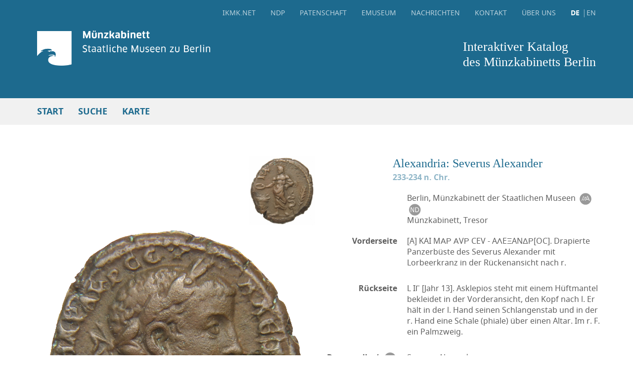

--- FILE ---
content_type: text/html; charset=utf-8
request_url: https://ikmk.smb.museum/object?id=18208110
body_size: 7548
content:
<!DOCTYPE html>
<html lang="de">
<head>
  <meta http-equiv='Content-Type' content='text/html; charset=utf-8'>
  <meta http-equiv="X-UA-Compatible" content="IE=edge" />
  <meta name="viewport" content="width=device-width, initial-scale=1" />
  <meta name="robots" content="nofollow" />
  <title>MK-B | Alexandria: Severus Alexander 233-234 n. Chr.</title>
  <meta name="description" content="Münzkabinett, Staatliche Museen zu Berlin - Stiftung Preußischer Kulturbesitz" />
  <meta property="og:type" content="website" />
  <meta property="og:title" content="MK-B | Alexandria: Severus Alexander 233-234 n. Chr." />
  <meta property="og:description" content="Münzkabinett der Staatlichen Museen zu Berlin" />
  <meta property="og:url" content="https://ikmk.smb.museum&view=vs" />
  <meta property="og:image" content="mk-edit/images/n8/8278/vs_org.jpg" />
  
  <meta name="twitter:card" content="summary" /> 
  <meta name="twitter:title" content="MK-B | Alexandria: Severus Alexander 233-234 n. Chr." /> 
  <meta name="twitter:description" content="Münzkabinett der Staatlichen Museen zu Berlin" /> 
  <meta name="twitter:image" content="mk-edit/images/n8/8278/vs_org.jpg" />

  <link rel="shortcut icon" href="https://ikmk.smb.museum/special/favicons/favicon.ico" type="image/x-icon" />
  <link rel="apple-touch-icon" sizes="180x180" href="https://ikmk.smb.museum/special/favicons/apple-touch-icon.png" />
  <link rel="icon" type="image/png" href="https://ikmk.smb.museum/special/favicons/favicon-32x32.png" sizes="32x32" />
  <link rel="icon" type="image/png" href="https://ikmk.smb.museum/special/favicons/favicon-16x16.png" sizes="16x16" />
  <link rel="manifest" href="https://ikmk.smb.museum/special/favicons/manifest.json" />
  <link rel="mask-icon" href="https://ikmk.smb.museum/special/favicons/safari-pinned-tab.svg" color="#5bbad5" />
  <meta name="theme-color" content="#ffffff" />
  <link href="https://ikmk.smb.museum/assets/css/main.min.css?1643728297" rel="stylesheet" />
  <link href="https://ikmk.smb.museum/layout/extended.css?1717105714" rel="stylesheet" />
  <link href="https://ikmk.smb.museum/layout/graffiti.css" rel="stylesheet" />
  <link href="https://ikmk.smb.museum/special/local.css?1685434678" rel="stylesheet" />
  
  <!--[if lt IE 9]>
  <script src="https://oss.maxcdn.com/html5shiv/3.7.3/html5shiv.min.js"></script>
  <script src="https://oss.maxcdn.com/respond/1.4.2/respond.min.js"></script>
  <![endif]-->
</head>
<body class='no-padding'>

<nav id="nav-mobile-detail" class="navbar navbar-default">
  <div class="navbar-header">
    <a class="navbar-mobile-back" href="tray?lang=de" title="Tablett"><i aria-hidden="true" class="fa fa-angle-double-left"></i><span class="sr-only">Tablett</span></a>

    <button aria-controls="navbar-mobile" aria-expanded="false" class="navbar-toggle collapsed" data-target="#navbar-mobile" data-toggle="collapse" type="button">
      <span class="icon-bar icon-bar-top"></span>
      <span class="icon-bar icon-bar-middle"></span>
      <span class="icon-bar icon-bar-bottom"></span>
    </button>
  </div>
  <div id="navbar-mobile" class="navbar-collapse collapse">
<ul class="nav navbar-nav"><li><a href="https://ikmk.net?lang=de" target="_blank">ikmk.net</a></li><li><a href="https://ikmk.smb.museum/ndp/home?lang=de" target="_blank">NDP</a></li><li><a href="home?lang=de" title="Start">Start</a></li><li><a href="quick_search?lang=de" title="Schnellsuche">Schnellsuche</a></li><li><a href="tag_search?lang=de" title="Schlagwortsuche">Schlagwortsuche</a></li><li><a href="reference_search?lang=de" title="Referenzsuche">Referenzsuche</a></li><li><a href="department_search?lang=de" title="Abteilungen">Abteilungen</a></li><li><a href="holding_search?lang=de" title="Bestände">Bestände</a></li><li><a href="collection_search?lang=de" title="Sammlungen">Sammlungen</a></li><li><a href="map_search?lang=de" title="Karte">Karte</a></li><li><ul class="nav-footer"><li><a href="news?lang=de" title="Nachrichten">Nachrichten</a></li><li><a href="eMuseum?lang=de" title="eMuseum">eMuseum</a></li><li><a href="contact?lang=de" title="Kontakt">Kontakt</a></li><li><a href="about?lang=de" title="Über uns">Über uns</a></li><li><ul class="nav-languages"><li class="active"><a href="https://ikmk.smb.museum/object?id=18208110&lang=de" title="Deutsch">DE</a></li><li><a href="https://ikmk.smb.museum/object?id=18208110&lang=en" title="English">EN</a></li></ul></li></ul></li></ul>
  </div>
</nav><nav id="nav-desktop" class="navbar navbar-default navbar-fixed-top">
  <div class="container-fluid">
    <div class="container">
      <div class="row">
        <div class="col-sm-12">
<ul class="nav navbar-nav navbar-right"><li><a href="https://ikmk.net?lang=de" target="_blank">ikmk.net</a></li><li><a href="https://ikmk.smb.museum/ndp/home?lang=de" target="_blank">NDP</a></li><li><a href="sponsorship?lang=de" title="Patenschaft">Patenschaft</a></li><li><a href="eMuseum?lang=de" title="eMuseum">eMuseum</a></li><li><a href="news?lang=de" title="Nachrichten">Nachrichten</a></li><li><a href="contact?lang=de" title="Kontakt">Kontakt</a></li><li><a href="about?lang=de" title="Über uns">Über uns</a></li><li><ul class="nav-languages"><li class="active"><a href="https://ikmk.smb.museum/object?id=18208110&lang=de" title="Deutsch">DE</a></li><li><a href="https://ikmk.smb.museum/object?id=18208110&lang=en" title="English">EN</a></li></ul></li></ul>
        </div>
      </div>
      <div class="navbar-brand-desktop row">
        <div class="col-sm-6">
          <a href="https://ikmk.smb.museum/home" title="Home"><img alt="Logo" class="img-responsive" src="https://ikmk.smb.museum/special/logos/logo.png"></a>
          <a href="https://ikmk.smb.museum/home" title="Start"><span class="wordmark">Interaktiver Katalog<br>des Münzkabinetts Berlin</span></a>
        </div>
        <div class="col-sm-6">
          <a href="https://ikmk.smb.museum/home" title="Start"><span class="wordmark">Interaktiver Katalog<br>des Münzkabinetts Berlin</span></a>
        </div>
      </div>
    </div>
  </div>
  <div class="container-fluid">
    <div class="container">
<ul class="nav navbar-nav"><li><a href="home?lang=de" title="Start">Start</a></li><li class="dropdown"><a aria-expanded="false" aria-haspopup="true" class="dropdown-toggle" data-toggle="dropdown" href="#" role="button">Suche</a><ul class="dropdown-menu"><li><a href="quick_search?lang=de" title="Schnellsuche" class="quick_search">Schnellsuche</a></li><li><a href="extended_search?lang=de" title="Erweiterte Suche" class="extended_search">Erweiterte Suche</a></li><li><a href="tag_search?lang=de" title="Schlagwortsuche" class="tag_search">Schlagwortsuche</a></li><li><a href="reference_search?lang=de" title="Referenzsuche" class="reference_search">Referenzsuche</a></li><li><a href="department_search?lang=de" title="Abteilungen" class="department_search">Abteilungen</a></li><li><a href="holding_search?lang=de" title="Bestände" class="holding_search">Bestände</a></li><li><a href="collection_search?lang=de" title="Sammlungen" class="collection_search">Sammlungen</a></li></ul></li><li><a href="map_search?lang=de" title="Karte">Karte</a></li></ul>
    </div>
    
  </div>
</nav>
   
<script src='openseadragon/openseadragon.min.js'></script>
<script src='openseadragon/seadragon-de.js'></script>
<main class='container search-detail'>
<nav class='search-detail-nav'>
</nav>
<div class='search-detail-content'>
<div class='search-detail-image'>
<div class='search-detail-image-stage'>
<div id='osd-image' oncontextmenu='return false;'></div>
</div> <!-- search-detail-image-stage -->
<div id='search-detail-image-right'>
Bilddateien sind lizenziert als&nbsp;<a href="https://creativecommons.org/publicdomain/mark/1.0/deed.de" target="_blank">Public Domain Mark 1.0</a>. Berlin, Münzkabinett der Staatlichen Museen, 18208110. Aufnahme durch Reinhard Saczewski.</div> <!-- search-detail-image-right -->
<div class='search-detail-image-controls'>
<a class='search-detail-image-switch' href='object?lang=de&id=18208110&view=rs' title='Ansicht wechseln'>
<i aria-hidden='true' class='fa fa-undo'></i>
<img alt='Alexandria: Severus Alexander' src='images/n8/8278/rs_opt.jpg'>
</a>
</div> <!-- search-detail-image-controls -->
<div class='search-detail-controls'>
<ul>
<li class='hidden-xs'>
<button data-target='#zoom-controls' data-toggle='collapse' title='Darstellungsgröße ändern' type='button' id='zoom-btn'><i aria-hidden='true' class='fa fa-search-plus'></i></button>
<ul id='zoom-controls' class='collapse'>
<li><a href='#zoom-in' id='zoom-in'><i aria-hidden='true' class='fa fa-search-plus'></i></a></li>
<li><a href='object?lang=de&id=18208110&view=vs' id='home'><i aria-hidden='true' class='fa fa-search' title='Zoomeinstellungen entfernen'></i></a></li>
<li><a href='#zoom-out' id='zoom-out'><i aria-hidden='true' class='fa fa-search-minus'></i></a></li>
<li><a href='#rotate-left' id='rotate-left'><i aria-hidden='true' class='fa fa-rotate-left'></i></a></li>
<li><a href='#rotate-right' id='rotate-right'><i aria-hidden='true' class='fa fa-rotate-right'></i></a></li>
<li><div class='zoom-controls-thumb'><div id='osd-navigator' style='position: absolute; top: 0; left: 0; width: 180px; height: 180px;'></div></div></li>
</ul>
</li>
<li class='hidden-xs'><a href='#' data-toggle='modal' data-target='#modal-info-original' title='Originalgröße'><span>1:1</span></a></li>
<li class='hidden-xs'><a href='object?id=18208110&view=vs&download=img' title='Download der Bilddatei'><i aria-hidden='true' class='fa fa-download'></i></a></li>
<li class='hidden-xs'><a href='#' data-toggle='modal' data-target='#modal-info-more' title='Weitere Informationen'><i aria-hidden='true' class='fa fa-lightbulb-o'></i></a></li>
<li class='hidden-xs'><a href='object_print.php?id=18208110&lang=de' title='Datenblatt' target=_blank'><i aria-hidden='true' class='fa fa-file-text'></i></a></li>
<li class="hidden-xs"><a href="mailto:ikmk@smb.spk-berlin.de?subject=https%3A%2F%2Fikmk.smb.museum%2Fobject%3Fid%3D18208110" data-toggle="modal" title="Kommentarfunktion"><i aria-hidden="true" class="fa fa-comment"></i></a></li>
</ul>
</div> <!-- search-detail-controls -->
<div aria-labelledby='modal-info' class='modal fade' id='modal-info-original' role='dialog' tabindex='-1'><div class='modal-dialog modal-md' role='document'><div class='modal-header'><a data-dismiss='modal' href='#'><i aria-hidden='true' class='fa fa-times'></i></a></div><div class='modal-content'><h2>Originalgröße</h2><img src='showOrgImg.php?object_id=8278&view=vs'  oncontextmenu='return false;'></div></div></div><div aria-labelledby='modal-info' class='modal fade' id='modal-info-more' role='dialog' tabindex='-1'><div class='modal-dialog modal-md' role='document'><div class='modal-header'><a data-dismiss='modal' href='#'><i aria-hidden='true' class='fa fa-times'></i></a></div><div class='modal-content'><h2>Weitere Informationen</h2><h3>Griechische Münzen in der Römischen Kaiserzeit</h3>
<p>Als der Adoptivsohn Caesars, genannt Octavianus, im Jahre 27 v. Chr. zum Augustus erhoben wurde, merkten die griechischen Bewohner des Römischen Reiches, dass die Bürgerkriege der späten Republik vorbei waren. Das neue System des Prinzipates versprach Frieden und eindeutige Ansprechpartner in Rom, die die städtischen Honoratioren in das Herrschaftssystem einbanden. Die Städte begannen wieder zu prosperieren. Die nun hergestellten städtischen Münzen bestanden überwiegend aus Bronze. Sie sind Zeugnisse des Selbstverständnisses der Städte und deren Verhältnis zum römischen Kaiserhaus. Die Vorderseiten trugen nun anstatt von Götterbildern überwiegend die Porträts von Angehörigen des Kaiserhauses. Auch die Rückseiten konnten in Bezug auf Rom gestaltet sein. Einen größeren Umfang nahmen hier jedoch Bilder in unmittelbarem Bezug auf die Stadt selbst ein. Am häufigsten waren Darstellungen der städtischen Gottheiten, ihrer Begleiter und Attribute. Die Münzen sangen ein Städtelob mit Strophen auf das ehrwürdige Alter und die Zugehörigkeit zur griechischen Koiné. Sie zeigen die lokalen Heroen und Mythen. Der Schmuck der Stadt mit Architektur und berühmten Skulpturen ist auf den Münzen zu sehen. Homer, Herodot und andere Vorfahren (‚viri illustres’) trugen zum Ruhm der Stadt bei. Mit Stolz präsentiert man die Festspiele und die Ehrentitel der Stadt, um die man mit anderen Städten konkurrierte. Ab Mitte des 3. Jahrhunderts verschlechterte sich die wirtschaftliche Lage, so dass es zunehmend unattraktiv wurde, eigenes Geld zu produzieren. In der Regierungszeit des Tacitus (275/276 n. Chr.) gaben auch die letzten Prägeorte die Herstellung städtischen Geldes auf. In Alexandria dagegen endet die reguläre Münzprägung 295/296 bzw. mit dem Usurpator Domitius Domitianus 297/298 n. Chr.</p>
<h3>Reichsprägung: Von Commodus zu den Severern</h3>
<p>Die Erhebung seines eigenen Sohnes Commodus zum Augustus im Jahr 177 n. Chr. durch Marcus Aurelius erwies sich als Fehlgriff. Dessen Regierungszeit von 180-192 n. Chr. endete mit der Ermordung des Commodus und stürzte das Land in den Bürgerkrieg. Durchsetzen konnte sich der Provinzstatthalter von Pannonien Septimius Severus (193-211). Die ihm folgenden Herrscher, angefangen mit seinem Sohn Caracalla (211-217 n. Chr.), über Elagabalus (218-222 n. Chr.), der sich gegen Macrinus (217/218 n. Chr.) durchsetzen mußte, bis hin zu Severus Alexander (222-235 n. Chr.) legitimierten sich mit Hinweis auf die Herkunft von den Severern.</p></div></div></div></div> <!-- search-detail-image -->
<table class='search-detail-information'>
<tr class='search-detail-entry'>
<td class='search-detail-heading' colspan='2'><h1>Alexandria: Severus Alexander</h1>
<p class='search-detail-dating'>233-234 n. Chr.</p>
</td>
</tr>
<tr class='search-detail-entry'>
<td class='search-detail-subject'><p>&nbsp;</p></td>
<td class='search-detail-text  search-detail-text-icons'><p>Berlin, Münzkabinett der Staatlichen Museen <a href='http://nomisma.org/id/mk_berlin' target='_blank' title='nomisma.org'><img alt='Nomisma' src='assets/img/icons/nomisma_icon.svg'></a> <a href='https://ikmk.smb.museum/ndp/besitzer/13?lang=de' target='_blank'><img title='NDP' alt='NDP' src='assets/img/icons/nd_icon.svg'></a><br>Münzkabinett, Tresor</p></td>
</tr>
<tr class='search-detail-entry'>
<td class='search-detail-subject'><p>Vorderseite</p></td>
<td class='search-detail-text'><p>[A] KAI MΑΡ ΑVΡ CEV - AΛEΞANΔΡ[OC]. Drapierte Panzerbüste des Severus Alexander mit Lorbeerkranz in der Rückenansicht nach r.</p></td>
</tr>
<tr class='search-detail-entry'>
<td class='search-detail-subject'><p>Rückseite</p></td>
<td class='search-detail-text'><p>L IΓ [Jahr 13]. Asklepios steht mit einem Hüftmantel bekleidet in der Vorderansicht, den Kopf nach l. Er hält in der l. Hand seinen Schlangenstab und in der r. Hand eine Schale (phiale) über einen Altar. Im r. F. ein Palmzweig.</p></td>
</tr>
<tr class='search-detail-entry'>
<td class='search-detail-subject search-detail-text-icons'><p>Dargestellte/r<a href='https://ikmk.smb.museum/ndp/type_for_person_and_corporation/54?lang=de' target='_blank'><img title='NDP' alt='NDP' src='assets/img/icons/nd_icon.svg'></a></p></td>
<td class='search-detail-text search-detail-text-icons'><p>Severus Alexander
<br>
<a href='http://nomisma.org/id/severus_alexander' target='_blank'><img src='assets/img/icons/nomisma_icon.svg' alt='nomisma' title='nomisma'></a>
<a href='https://d-nb.info/gnd/11861357X' target='_blank'><img src='assets/img/icons/dnb_icon.svg' title='dnb' alt='dnb'></a>
<a href='https://de.wikipedia.org/wiki/Severus_Alexander' target='_blank'><img src='assets/img/icons/wikipedia_icon.svg' alt='wikipedia' title='wikipedia'></a>
<a href='https://viaf.org/viaf/50018342' target='_blank'><img src='assets/img/icons/viaf_icon.svg' alt='viaf' title='viaf'></a>
<a href='https://www.britishmuseum.org/collection/term/BIOG140729' target='_blank'><img src='assets/img/icons/info_icon.svg' alt='Info' title='Info'></a>
<a href='https://www.wikidata.org/wiki/Q1769' target='_blank'><img src='assets/img/icons/wikipedia_icon.svg' alt='wikipedia' title='wikipedia'></a>
<a href='https://ikmk.smb.museum/ndp/person/1385' target='_blank'><img src='assets/img/icons/nd_icon.svg' alt='NDP' title='NDP'></a></p></td>
</tr>
<tr class='search-detail-entry'>
<td class='search-detail-subject'><p>Münzstand</p></td>
<td class='search-detail-text search-detail-text-icons'><p>Antike Herrscherprägung <a href='https://ikmk.smb.museum/ndp/muenzstand/29?lang=de' target='_blank'><img title='NDP' alt='NDP' src='assets/img/icons/nd_icon.svg'></a></p></td>
</tr>
<tr class='search-detail-entry'>
<td class='search-detail-subject search-detail-text-icons'><p>Autorität<a href='https://ikmk.smb.museum/ndp/type_for_person_and_corporation/57?lang=de' target='_blank'><img title='NDP' alt='NDP' src='assets/img/icons/nd_icon.svg'></a></p></td>
<td class='search-detail-text search-detail-text-icons'><p>Severus Alexander
<br>
<a href='http://nomisma.org/id/severus_alexander' target='_blank'><img src='assets/img/icons/nomisma_icon.svg' alt='nomisma' title='nomisma'></a>
<a href='https://d-nb.info/gnd/11861357X' target='_blank'><img src='assets/img/icons/dnb_icon.svg' title='dnb' alt='dnb'></a>
<a href='https://de.wikipedia.org/wiki/Severus_Alexander' target='_blank'><img src='assets/img/icons/wikipedia_icon.svg' alt='wikipedia' title='wikipedia'></a>
<a href='https://viaf.org/viaf/50018342' target='_blank'><img src='assets/img/icons/viaf_icon.svg' alt='viaf' title='viaf'></a>
<a href='https://www.britishmuseum.org/collection/term/BIOG140729' target='_blank'><img src='assets/img/icons/info_icon.svg' alt='Info' title='Info'></a>
<a href='https://www.wikidata.org/wiki/Q1769' target='_blank'><img src='assets/img/icons/wikipedia_icon.svg' alt='wikipedia' title='wikipedia'></a>
<a href='https://ikmk.smb.museum/ndp/person/1385' target='_blank'><img src='assets/img/icons/nd_icon.svg' alt='NDP' title='NDP'></a></p></td>
</tr>
<tr class='search-detail-entry'>
<td class='search-detail-subject'><p>Datierung</p></td>
<td class='search-detail-text search-detail-text-icons'><p>233-234 n. Chr.<br>Römische Kaiserzeit <a href='http://vocab.getty.edu/aat/300020541' target='_blank'><img src='assets/img/icons/info_icon.svg' alt='Info' title='Info'></a> <a href='https://ikmk.smb.museum/ndp/periode/4?lang=de' target='_blank'><img title='NDP' alt='NDP' src='assets/img/icons/nd_icon.svg'></a></p></td>
</tr>
<tr class='search-detail-entry'>
<td class='search-detail-subject'><p>Nominal</p></td>
<td class='search-detail-text search-detail-text-icons'><p><a href='glossar?item=T#id29' class='glossar'>Tetradrachme</a><a href='#' data-toggle='modal' data-target='#modal-info-nominal' title='Weitere Informationen'><img src='assets/img/icons/info_icon.svg' alt='Info' title='Info'></a> <a href='http://nomisma.org/id/tetradrachm' target='_blank'><img src='assets/img/icons/nomisma_icon.svg' alt='nomisma' title='nomisma'></a> <a href='http://d-nb.info/gnd/4210424-5' target='_blank'><img src='assets/img/icons/dnb_icon.svg' title='dnb' alt='dnb'></a> <a href='https://ikmk.smb.museum/ndp/nominal/1166?lang=de' target='_blank'><img title='NDP' alt='NDP' src='assets/img/icons/nd_icon.svg'></a><div aria-labelledby='modal-info' class='modal fade' id='modal-info-nominal' role='dialog' tabindex='-1'><div class='modal-dialog modal-md' role='document'><div class='modal-header'><a data-dismiss='modal' href='#'><i aria-hidden='true' class='fa fa-times'></i></a></div><div class='modal-content'><h2 class='modal-title'>Tetradrachme</h2>Eine antike Münze, zumeist aus Silber, im Werte von vier Drachmen.</div></div></div></p></td>
</tr>
<tr class='search-detail-entry'>
<td class='search-detail-subject'><p>&nbsp;</p></td>
<td class='search-detail-text search-detail-text-icons'><p>Billon <a href='http://nomisma.org/id/billon' target='_blank' title='nomisma.org'><img alt='Nomisma' src='assets/img/icons/nomisma_icon.svg'></a> <a href='https://ikmk.smb.museum/ndp/material/7?lang=de' target='_blank'><img title='NDP' alt='NDP' src='assets/img/icons/nd_icon.svg'></a>; 13,15 g; 24 mm; 12 h</p></td>
</tr>
<td class='search-detail-subject'><p>Herstellung</p></td>
<td class='search-detail-text search-detail-text-icons'><p>geprägt <a href='http://nomisma.org/id/struck' target='_blank'><img src='assets/img/icons/nomisma_icon.svg' alt='nomisma' title='nomisma'></a> <a href='https://ikmk.smb.museum/ndp/manufacture/21' target='_blank'><img src='assets/img/icons/nd_icon.svg' alt='NDP' title='NDP'></a></p></td>
</tr>
<tr class='search-detail-entry'>
<td class='search-detail-subject'><p>Münzstätte</p></td>
<td class='search-detail-text search-detail-text-icons'>
<p>Alexandria <a href='http://nomisma.org/id/alexandreia_egypt' target='_blank' title='nomisma.org'><img alt='Nomisma' src='assets/img/icons/nomisma_icon.svg'></a> <a href='http://www.geonames.org/361058' target='_blank' title='GeoNames'><img alt='geonames' src='assets/img/icons/geonames_icon.svg'></a> <a href='https://ikmk.smb.museum/ndp/ort/13?lang=de' target='_blank'><img title='NDP' alt='NDP' src='assets/img/icons/nd_icon.svg'></a></p></td>
</tr>
<tr class='search-detail-entry'>
<td class='search-detail-subject'><p>Region</p></td>
<td class='search-detail-text search-detail-text-icons'><p>Ägypten<a href='http://nomisma.org/id/egypt' target='_blank' title='nomisma.org'><img alt='Nomisma' src='assets/img/icons/nomisma_icon.svg'></a><a href='http://www.geonames.org/357994' target='_blank' title='GeoNames'><img alt='geonames' src='assets/img/icons/geonames_icon.svg'></a> <a href='https://ikmk.smb.museum/ndp/region/16?lang=de' target='_blank'><img title='NDP' alt='NDP' src='assets/img/icons/nd_icon.svg'></a></p></td>
</tr>
<tr class='search-detail-entry'>
<td class='search-detail-subject'><p>Land</p></td>
<td class='search-detail-text search-detail-text-icons'><p>Ägypten<a href='http://nomisma.org/id/arab_republic_of_egypt' target='_blank' title='nomisma.org'><img alt='Nomisma' src='assets/img/icons/nomisma_icon.svg'></a><a href='http://www.geonames.org/357994' target='_blank' title='GeoNames'><img alt='geonames' src='assets/img/icons/geonames_icon.svg'></a> <a href='https://ikmk.smb.museum/ndp/land/5?lang=de' target='_blank'><img title='NDP' alt='NDP' src='assets/img/icons/nd_icon.svg'></a></p></td>
</tr>
<tr class='search-detail-entry'>
<td class='search-detail-subject'><p>Literatur</p></td>
<td class='search-detail-text'><p>A. Savio, Katalog der alexandrinischen Münzen der Sammlung Schledehaus III (1997) Nr. 1733.</p></td>
</tr>
<tr class='search-detail-entry'>
<td class='search-detail-subject'><p>Sachbegriff</p></td>
<td class='search-detail-text search-detail-text-icons'><p>Münze <a href='http://nomisma.org/id/coin' target='_blank'><img src='assets/img/icons/nomisma_icon.svg' alt='nomisma' title='nomisma'></a> <a href='https://ikmk.smb.museum/ndp/item/1' target='_blank'><img src='assets/img/icons/nd_icon.svg' alt='NDP' title='NDP'></a></p></td>
</tr>
<tr class='search-detail-entry'>
<td class='search-detail-subject'><p>Abteilung</p></td>
<td class='search-detail-text'><p>Antike, Griechen, Römische Kaiserzeit</p></td>
</tr>
<tr class='search-detail-entry'>
<td class='search-detail-subject'><p>Accession</p></td>
<td class='search-detail-text'><p>1892/96</p></td>
</tr>
<tr class='search-detail-entry'>
<td class='search-detail-subject search-detail-text-icons'><p>Veräußerer (an Museum)<a href='https://ikmk.smb.museum/ndp/type_for_person_and_corporation/125?lang=de' target='_blank'><img title='NDP' alt='NDP' src='assets/img/icons/nd_icon.svg'></a></p></td>
<td class='search-detail-text search-detail-text-icons'><p>Julius Hahlo (Berlin)
<br>
<a href='https://d-nb.info/gnd/16115562-5' target='_blank'><img src='assets/img/icons/dnb_icon.svg' title='dnb' alt='dnb'></a>
<a href='https://viaf.org/viaf/244720028' target='_blank'><img src='assets/img/icons/viaf_icon.svg' alt='viaf' title='viaf'></a>
<a href='https://ikmk.smb.museum/ndp/corporation/6384' target='_blank'><img src='assets/img/icons/nd_icon.svg' alt='NDP' title='NDP'></a></p></td>
</tr>
<tr class='search-detail-entry'>
<td class='search-detail-subject'><p>Objektnummer</p></td>
<td class='search-detail-text'><p>18208110</p></td>
</tr>
<tr class='search-detail-entry'>
<td class='search-detail-subject'>&nbsp;</td>
<td class='search-detail-text'><p><b>Permalink</b><br><a href='https://ikmk.smb.museum/object?id=18208110' class='object_link'>https://ikmk.smb.museum/object?id=18208110</a></p></td>
</tr>
<tr class='search-detail-entry'>
<td class='search-detail-subject'><p></p></td>
<td class='search-detail-text search-detail-text-icons'><p>LIDO-XML <a href='object?lang=de&id=18208110&download=xml_lido' class='object_link' title='Download LIDO-XML'><img alt='XML' src='assets/img/icons/lido_icon.svg'></a></p></td>
</tr>
<tr class='search-detail-entry'>
<td class='search-detail-subject'><p></p></td>
<td class='search-detail-text search-detail-text-icons'><p>JSON-IKMK <a href='object?lang=de&id=18208110&download=json_ext' class='object_link' title='Download JSON-IKMK'><img alt='Info' src='assets/img/icons/json_icon.svg'></a></p></td>
</tr>
<tr class='search-detail-entry'>
<td class='search-detail-subject'><p></p></td>
<td class='search-detail-text search-detail-text-icons'><p>JSON-LD <a href='object?lang=de&id=18208110&download=json_ld' class='object_link' title='Download JSON-LD'><img alt='Info' src='assets/img/icons/json_ld_icon.svg'></a></p></td>
</tr>
<tr class='search-detail-entry'>
<td class='search-detail-subject'><p>Patenschaften</p></td>
<td class='search-detail-text search-detail-text-icons'><p>Prof. Dr. Jean Hourmouziadis<br><br><a class="btn btn-default btn-pop" href="object?download=pdf_certificate&lang=de&id=18208110">Urkunde (PDF)</a></p></td>
</tr>
</table>

        <script type='text/javascript'>
          var img_path_main = 'images/n8/8278/vs_org.jpg';
          var image_main_ratio = 1.0541237113402;
        </script>
      </div> <!-- search-detail-content -->
</main>
    

<aside class="container"><div class='container center'>
<div class='col-sm-5'>
<h3>Münzpatenschaft</h3><p><p>Mit einer M&uuml;nzpatenschaft beteiligen Sie sich an der Dokumentation einer M&uuml;nze, Medaille oder eines sonstigen Objekts des M&uuml;nzkabinetts im interaktiven M&uuml;nzkatalog.</p></p><a class="btn btn-default btn-pop" href="sponsorship?lang=de" title="Erfahren Sie mehr">Erfahren Sie mehr</a></div>
</div>
</aside>
<ol class="breadcrumb"><li><a href='home?lang=de' titel='<i aria-hidden="true" class="fa fa-home"></i>'><i aria-hidden="true" class="fa fa-home"></i></a></li><li class="active">Alexandria: Severus Alexander</li></ol>
<footer>
  <div class="container-fluid">
    <div class="container">
      <div class="row">
        <div class="col-sm-4">
          <p><b>Interaktiver Katalog<br>des Münzkabinetts Berlin</b></p>
<ul class="list-unstyled"><li><a href="https://ikmk.smb.museum/imprint?lang=de" title="Impressum">Impressum</a></li><li><a href="https://ikmk.smb.museum/security?lang=de" title="Datenschutzerklärung">Datenschutzerklärung</a></li></ul>

                </div>
<div class="col-sm-4"><p><b>Wir bedanken uns für die Unterstützung bei</b></p><ul class="list-unstyled"><li><a href="http://www.dfg.de" target="_blank" title="dfg.de"><img alt="Logo DFG" class="img-responsive" src="https://ikmk.smb.museum/special/logos/logo_dfg.png"></a></li>
<li><a href="https://www.bmbf.de" target="_blank" title="bmbf.de"><img alt="Logo BMBF" class="img-responsive" src="https://ikmk.smb.museum/special/logos/logo_bmbf.png"></a></li></ul></div>
<div class='col-sm-4'>
<p><b>Diese Seite teilen</b></p>
<ul class='list-inline'>
<li><a href='https://www.facebook.com/sharer/sharer.php?u=https%3A//ikmk.smb.museum&view=vs' target='_blank' title='Auf Facebook teilen'><i aria-hidden='true' class='fa fa-lg fa-facebook'></i></a></li>
<li><a href='https://twitter.com/intent/tweet?url=https%3A%2F%2Fikmk.smb.museum%26view%3Dvs' target='_blank' title='Auf Twitter teilen'><i aria-hidden='true' class='fa fa-lg fa-twitter'></i></a></li>
<li><a href='https://pinterest.com/pin/create/button/?url=https%3A//ikmk.smb.museum&view=vs&media=mk-edit/images/n8/8278/vs_org.jpg&description=MK-B%20%7C%20Alexandria%3A%20Severus%20Alexander%20233-234%20n.%20Chr.' target='_blank' title='Auf Pinterest teilen'><i aria-hidden='true' class='fa fa-lg fa-pinterest'></i></a></li>
<li><a href='https://plus.google.com/share?url=https%3A%2F%2Fikmk.smb.museum%26view%3Dvs' target='_blank' title='Auf Google+ teilen'><i aria-hidden='true' class='fa fa-lg fa-google-plus'></i></a></li>
<li><a href='mailto:?subject=Interaktiver Katalog des Münzkabinetts Berlin&body=https%3A%2F%2Fikmk.smb.museum%26view%3Dvs' title='Per E-Mail teilen'><i aria-hidden='true' class='fa fa-lg fa-envelope'></i></a></li>
</ul>
</div>

      </div>
    </div>
  </div>
  <div class="container-fluid">
    <div class="container">
      <p>Texte und Beschreibungen in diesem Online-Katalog stehen unter einer <a href="https://creativecommons.org/licenses/by-sa/4.0/deed.de" target="_blank">CC BY-SA 4.0</a> Lizenz. Verwendete LOD-Identifikatoren sind <a href="https://creativecommons.org/publicdomain/mark/1.0/deed.de" target="_blank">Public Domain Mark 1.0</a> lizenziert.</p>
    </div>
  </div>
</footer>
<!-- Matomo -->
<script type="text/javascript">
  var _paq = window._paq = window._paq || [];
  /* tracker methods like "setCustomDimension" should be called before "trackPageView" */
  _paq.push(['trackPageView']);
  _paq.push(['enableLinkTracking']);
  (function() {
    var u="https://webstats.sbb.berlin/";
    _paq.push(['setTrackerUrl', u+'piwik.php']);
    _paq.push(['setSiteId', '66']);
    var d=document, g=d.createElement('script'), s=d.getElementsByTagName('script')[0];
    g.type='text/javascript'; g.async=true; g.src=u+'piwik.js'; s.parentNode.insertBefore(g,s);
  })();
</script>
<!-- End Matomo Code -->
<div id="loadingImage"><img src="layout/loading.gif"></div>
<script src="https://ikmk.smb.museum/assets/js/vendor/jquery.min.js"></script>
<script src="https://ikmk.smb.museum/assets/js/vendor/plugins.min.js"></script>
<script src="https://ikmk.smb.museum/assets/js/onload.js"></script>

<script src='https://ikmk.smb.museum/layout/jquery-ui.min.js'></script>
<script src='https://ikmk.smb.museum/layout/jquery.keyboard.js'></script>
<link href="https://ikmk.smb.museum/layout/keyboard.css" rel="stylesheet">

<script src="https://ikmk.smb.museum/js/functions.js"></script>
<script src='https://ikmk.smb.museum/js/seadragon.js?time=1667085342'></script>
<script type='text/javascript'>
  // Session
  seconds_to_reload = 1 * 60 * 1000; // 1 minuten
  //seconds_to_reload = 5 * 60 * 1000; // 5 Minuten
  
  $(document).ready(function() {
    break_session_timer = setTimeout('breakIt()', seconds_to_reload);
  });      

  function breakIt() {
    ajCallSession(true, 'html', '', 'session.php', function() {
      clearTimeout(break_session_timer);
      break_session_timer = setTimeout('breakIt()', seconds_to_reload);
    });
  }
  
  function ajCallSession(async, datatype, data, filename, callback_function) {   
    $.ajax({
      type: 'POST',
      async: async,
      dataType: datatype,
      url: filename,
      data: data,
      success: function(data){
         callback_function(data);
      }
    });     
  }
</script>
</body>
</html>


--- FILE ---
content_type: text/css
request_url: https://ikmk.smb.museum/assets/css/main.min.css?1643728297
body_size: 36812
content:
/*!
 *  Font Awesome 4.7.0 by @davegandy - http://fontawesome.io - @fontawesome
 *  License - http://fontawesome.io/license (Font: SIL OFL 1.1, CSS: MIT License)
 */@font-face{font-family:'FontAwesome';src:url("../fonts/fontawesome-webfont.eot?v=4.7.0");src:url("../fonts/fontawesome-webfont.eot?#iefix&v=4.7.0") format("embedded-opentype"),url("../fonts/fontawesome-webfont.woff2?v=4.7.0") format("woff2"),url("../fonts/fontawesome-webfont.woff?v=4.7.0") format("woff"),url("../fonts/fontawesome-webfont.ttf?v=4.7.0") format("truetype"),url("../fonts/fontawesome-webfont.svg?v=4.7.0#fontawesomeregular") format("svg");font-weight:normal;font-style:normal}.fa{display:inline-block;font:normal normal normal 14px/1 FontAwesome;font-size:inherit;text-rendering:auto;-webkit-font-smoothing:antialiased;-moz-osx-font-smoothing:grayscale}.fa-lg,.btn-add,.nav-addon-toggable-button .fa{font-size:1.33333em;line-height:.75em;vertical-align:-15%}.fa-2x{font-size:2em}.fa-3x{font-size:3em}.fa-4x{font-size:4em}.fa-5x,.start-sections .section-modal .btn>.fa{font-size:5em}.fa-fw{width:1.28571em;text-align:center}.fa-ul{padding-left:0;margin-left:2.14286em;list-style-type:none}.fa-ul>li{position:relative}.fa-li{position:absolute;left:-2.14286em;width:2.14286em;top:.14286em;text-align:center}.fa-li.fa-lg,.fa-li.btn-add,.nav-addon-toggable-button .fa-li.fa{left:-1.85714em}.fa-border{padding:.2em .25em .15em;border:solid 0.08em #eee;border-radius:.1em}.fa-pull-left{float:left}.fa-pull-right{float:right}.fa.fa-pull-left{margin-right:.3em}.fa.fa-pull-right{margin-left:.3em}.pull-right{float:right}.pull-left{float:left}.fa.pull-left{margin-right:.3em}.fa.pull-right{margin-left:.3em}.fa-spin{-webkit-animation:fa-spin 2s infinite linear;animation:fa-spin 2s infinite linear}.fa-pulse{-webkit-animation:fa-spin 1s infinite steps(8);animation:fa-spin 1s infinite steps(8)}@-webkit-keyframes fa-spin{0%{-webkit-transform:rotate(0deg);transform:rotate(0deg)}100%{-webkit-transform:rotate(359deg);transform:rotate(359deg)}}@keyframes fa-spin{0%{-webkit-transform:rotate(0deg);transform:rotate(0deg)}100%{-webkit-transform:rotate(359deg);transform:rotate(359deg)}}.fa-rotate-90{-ms-filter:"progid:DXImageTransform.Microsoft.BasicImage(rotation=1)";-webkit-transform:rotate(90deg);transform:rotate(90deg)}.fa-rotate-180{-ms-filter:"progid:DXImageTransform.Microsoft.BasicImage(rotation=2)";-webkit-transform:rotate(180deg);transform:rotate(180deg)}.fa-rotate-270{-ms-filter:"progid:DXImageTransform.Microsoft.BasicImage(rotation=3)";-webkit-transform:rotate(270deg);transform:rotate(270deg)}.fa-flip-horizontal{-ms-filter:"progid:DXImageTransform.Microsoft.BasicImage(rotation=0, mirror=1)";-webkit-transform:scale(-1, 1);transform:scale(-1, 1)}.fa-flip-vertical{-ms-filter:"progid:DXImageTransform.Microsoft.BasicImage(rotation=2, mirror=1)";-webkit-transform:scale(1, -1);transform:scale(1, -1)}:root .fa-rotate-90,:root .fa-rotate-180,:root .fa-rotate-270,:root .fa-flip-horizontal,:root .fa-flip-vertical{-webkit-filter:none;filter:none}.fa-stack{position:relative;display:inline-block;width:2em;height:2em;line-height:2em;vertical-align:middle}.fa-stack-1x,.fa-stack-2x{position:absolute;left:0;width:100%;text-align:center}.fa-stack-1x{line-height:inherit}.fa-stack-2x{font-size:2em}.fa-inverse{color:#fff}.fa-glass:before{content:""}.fa-music:before{content:""}.fa-search:before{content:""}.fa-envelope-o:before{content:""}.fa-heart:before{content:""}.fa-star:before{content:""}.fa-star-o:before{content:""}.fa-user:before{content:""}.fa-film:before{content:""}.fa-th-large:before{content:""}.fa-th:before{content:""}.fa-th-list:before{content:""}.fa-check:before{content:""}.fa-remove:before,.fa-close:before,.fa-times:before{content:""}.fa-search-plus:before{content:""}.fa-search-minus:before{content:""}.fa-power-off:before{content:""}.fa-signal:before{content:""}.fa-gear:before,.fa-cog:before{content:""}.fa-trash-o:before{content:""}.fa-home:before{content:""}.fa-file-o:before{content:""}.fa-clock-o:before{content:""}.fa-road:before{content:""}.fa-download:before{content:""}.fa-arrow-circle-o-down:before{content:""}.fa-arrow-circle-o-up:before{content:""}.fa-inbox:before{content:""}.fa-play-circle-o:before{content:""}.fa-rotate-right:before,.fa-repeat:before{content:""}.fa-refresh:before{content:""}.fa-list-alt:before{content:""}.fa-lock:before{content:""}.fa-flag:before{content:""}.fa-headphones:before{content:""}.fa-volume-off:before{content:""}.fa-volume-down:before{content:""}.fa-volume-up:before{content:""}.fa-qrcode:before{content:""}.fa-barcode:before{content:""}.fa-tag:before{content:""}.fa-tags:before{content:""}.fa-book:before{content:""}.fa-bookmark:before{content:""}.fa-print:before{content:""}.fa-camera:before{content:""}.fa-font:before{content:""}.fa-bold:before{content:""}.fa-italic:before{content:""}.fa-text-height:before{content:""}.fa-text-width:before{content:""}.fa-align-left:before{content:""}.fa-align-center:before{content:""}.fa-align-right:before{content:""}.fa-align-justify:before{content:""}.fa-list:before{content:""}.fa-dedent:before,.fa-outdent:before{content:""}.fa-indent:before{content:""}.fa-video-camera:before{content:""}.fa-photo:before,.fa-image:before,.fa-picture-o:before{content:""}.fa-pencil:before{content:""}.fa-map-marker:before{content:""}.fa-adjust:before{content:""}.fa-tint:before{content:""}.fa-edit:before,.fa-pencil-square-o:before{content:""}.fa-share-square-o:before{content:""}.fa-check-square-o:before{content:""}.fa-arrows:before{content:""}.fa-step-backward:before{content:""}.fa-fast-backward:before{content:""}.fa-backward:before{content:""}.fa-play:before{content:""}.fa-pause:before{content:""}.fa-stop:before{content:""}.fa-forward:before{content:""}.fa-fast-forward:before{content:""}.fa-step-forward:before{content:""}.fa-eject:before{content:""}.fa-chevron-left:before{content:""}.fa-chevron-right:before{content:""}.fa-plus-circle:before{content:""}.fa-minus-circle:before{content:""}.fa-times-circle:before{content:""}.fa-check-circle:before{content:""}.fa-question-circle:before{content:""}.fa-info-circle:before{content:""}.fa-crosshairs:before{content:""}.fa-times-circle-o:before{content:""}.fa-check-circle-o:before{content:""}.fa-ban:before{content:""}.fa-arrow-left:before{content:""}.fa-arrow-right:before{content:""}.fa-arrow-up:before{content:""}.fa-arrow-down:before{content:""}.fa-mail-forward:before,.fa-share:before{content:""}.fa-expand:before{content:""}.fa-compress:before{content:""}.fa-plus:before{content:""}.fa-minus:before{content:""}.fa-asterisk:before{content:""}.fa-exclamation-circle:before{content:""}.fa-gift:before{content:""}.fa-leaf:before{content:""}.fa-fire:before{content:""}.fa-eye:before{content:""}.fa-eye-slash:before{content:""}.fa-warning:before,.fa-exclamation-triangle:before{content:""}.fa-plane:before{content:""}.fa-calendar:before{content:""}.fa-random:before{content:""}.fa-comment:before{content:""}.fa-magnet:before{content:""}.fa-chevron-up:before{content:""}.fa-chevron-down:before{content:""}.fa-retweet:before{content:""}.fa-shopping-cart:before{content:""}.fa-folder:before{content:""}.fa-folder-open:before{content:""}.fa-arrows-v:before{content:""}.fa-arrows-h:before{content:""}.fa-bar-chart-o:before,.fa-bar-chart:before{content:""}.fa-twitter-square:before{content:""}.fa-facebook-square:before{content:""}.fa-camera-retro:before{content:""}.fa-key:before{content:""}.fa-gears:before,.fa-cogs:before{content:""}.fa-comments:before{content:""}.fa-thumbs-o-up:before{content:""}.fa-thumbs-o-down:before{content:""}.fa-star-half:before{content:""}.fa-heart-o:before{content:""}.fa-sign-out:before{content:""}.fa-linkedin-square:before{content:""}.fa-thumb-tack:before{content:""}.fa-external-link:before{content:""}.fa-sign-in:before{content:""}.fa-trophy:before{content:""}.fa-github-square:before{content:""}.fa-upload:before{content:""}.fa-lemon-o:before{content:""}.fa-phone:before{content:""}.fa-square-o:before{content:""}.fa-bookmark-o:before{content:""}.fa-phone-square:before{content:""}.fa-twitter:before{content:""}.fa-facebook-f:before,.fa-facebook:before{content:""}.fa-github:before{content:""}.fa-unlock:before{content:""}.fa-credit-card:before{content:""}.fa-feed:before,.fa-rss:before{content:""}.fa-hdd-o:before{content:""}.fa-bullhorn:before{content:""}.fa-bell:before{content:""}.fa-certificate:before{content:""}.fa-hand-o-right:before{content:""}.fa-hand-o-left:before{content:""}.fa-hand-o-up:before{content:""}.fa-hand-o-down:before{content:""}.fa-arrow-circle-left:before{content:""}.fa-arrow-circle-right:before{content:""}.fa-arrow-circle-up:before{content:""}.fa-arrow-circle-down:before{content:""}.fa-globe:before{content:""}.fa-wrench:before{content:""}.fa-tasks:before{content:""}.fa-filter:before{content:""}.fa-briefcase:before{content:""}.fa-arrows-alt:before{content:""}.fa-group:before,.fa-users:before{content:""}.fa-chain:before,.fa-link:before{content:""}.fa-cloud:before{content:""}.fa-flask:before{content:""}.fa-cut:before,.fa-scissors:before{content:""}.fa-copy:before,.fa-files-o:before{content:""}.fa-paperclip:before{content:""}.fa-save:before,.fa-floppy-o:before{content:""}.fa-square:before{content:""}.fa-navicon:before,.fa-reorder:before,.fa-bars:before{content:""}.fa-list-ul:before{content:""}.fa-list-ol:before{content:""}.fa-strikethrough:before{content:""}.fa-underline:before{content:""}.fa-table:before{content:""}.fa-magic:before{content:""}.fa-truck:before{content:""}.fa-pinterest:before{content:""}.fa-pinterest-square:before{content:""}.fa-google-plus-square:before{content:""}.fa-google-plus:before{content:""}.fa-money:before{content:""}.fa-caret-down:before{content:""}.fa-caret-up:before{content:""}.fa-caret-left:before{content:""}.fa-caret-right:before{content:""}.fa-columns:before{content:""}.fa-unsorted:before,.fa-sort:before{content:""}.fa-sort-down:before,.fa-sort-desc:before{content:""}.fa-sort-up:before,.fa-sort-asc:before{content:""}.fa-envelope:before{content:""}.fa-linkedin:before{content:""}.fa-rotate-left:before,.fa-undo:before{content:""}.fa-legal:before,.fa-gavel:before{content:""}.fa-dashboard:before,.fa-tachometer:before{content:""}.fa-comment-o:before{content:""}.fa-comments-o:before{content:""}.fa-flash:before,.fa-bolt:before{content:""}.fa-sitemap:before{content:""}.fa-umbrella:before{content:""}.fa-paste:before,.fa-clipboard:before{content:""}.fa-lightbulb-o:before{content:""}.fa-exchange:before{content:""}.fa-cloud-download:before{content:""}.fa-cloud-upload:before{content:""}.fa-user-md:before{content:""}.fa-stethoscope:before{content:""}.fa-suitcase:before{content:""}.fa-bell-o:before{content:""}.fa-coffee:before{content:""}.fa-cutlery:before{content:""}.fa-file-text-o:before{content:""}.fa-building-o:before{content:""}.fa-hospital-o:before{content:""}.fa-ambulance:before{content:""}.fa-medkit:before{content:""}.fa-fighter-jet:before{content:""}.fa-beer:before{content:""}.fa-h-square:before{content:""}.fa-plus-square:before{content:""}.fa-angle-double-left:before{content:""}.fa-angle-double-right:before{content:""}.fa-angle-double-up:before{content:""}.fa-angle-double-down:before{content:""}.fa-angle-left:before{content:""}.fa-angle-right:before{content:""}.fa-angle-up:before{content:""}.fa-angle-down:before{content:""}.fa-desktop:before{content:""}.fa-laptop:before{content:""}.fa-tablet:before{content:""}.fa-mobile-phone:before,.fa-mobile:before{content:""}.fa-circle-o:before{content:""}.fa-quote-left:before{content:""}.fa-quote-right:before{content:""}.fa-spinner:before{content:""}.fa-circle:before{content:""}.fa-mail-reply:before,.fa-reply:before{content:""}.fa-github-alt:before{content:""}.fa-folder-o:before{content:""}.fa-folder-open-o:before{content:""}.fa-smile-o:before{content:""}.fa-frown-o:before{content:""}.fa-meh-o:before{content:""}.fa-gamepad:before{content:""}.fa-keyboard-o:before{content:""}.fa-flag-o:before{content:""}.fa-flag-checkered:before{content:""}.fa-terminal:before{content:""}.fa-code:before{content:""}.fa-mail-reply-all:before,.fa-reply-all:before{content:""}.fa-star-half-empty:before,.fa-star-half-full:before,.fa-star-half-o:before{content:""}.fa-location-arrow:before{content:""}.fa-crop:before{content:""}.fa-code-fork:before{content:""}.fa-unlink:before,.fa-chain-broken:before{content:""}.fa-question:before{content:""}.fa-info:before{content:""}.fa-exclamation:before{content:""}.fa-superscript:before{content:""}.fa-subscript:before{content:""}.fa-eraser:before{content:""}.fa-puzzle-piece:before{content:""}.fa-microphone:before{content:""}.fa-microphone-slash:before{content:""}.fa-shield:before{content:""}.fa-calendar-o:before{content:""}.fa-fire-extinguisher:before{content:""}.fa-rocket:before{content:""}.fa-maxcdn:before{content:""}.fa-chevron-circle-left:before{content:""}.fa-chevron-circle-right:before{content:""}.fa-chevron-circle-up:before{content:""}.fa-chevron-circle-down:before{content:""}.fa-html5:before{content:""}.fa-css3:before{content:""}.fa-anchor:before{content:""}.fa-unlock-alt:before{content:""}.fa-bullseye:before{content:""}.fa-ellipsis-h:before{content:""}.fa-ellipsis-v:before{content:""}.fa-rss-square:before{content:""}.fa-play-circle:before{content:""}.fa-ticket:before{content:""}.fa-minus-square:before{content:""}.fa-minus-square-o:before{content:""}.fa-level-up:before{content:""}.fa-level-down:before{content:""}.fa-check-square:before{content:""}.fa-pencil-square:before{content:""}.fa-external-link-square:before{content:""}.fa-share-square:before{content:""}.fa-compass:before{content:""}.fa-toggle-down:before,.fa-caret-square-o-down:before{content:""}.fa-toggle-up:before,.fa-caret-square-o-up:before{content:""}.fa-toggle-right:before,.fa-caret-square-o-right:before{content:""}.fa-euro:before,.fa-eur:before{content:""}.fa-gbp:before{content:""}.fa-dollar:before,.fa-usd:before{content:""}.fa-rupee:before,.fa-inr:before{content:""}.fa-cny:before,.fa-rmb:before,.fa-yen:before,.fa-jpy:before{content:""}.fa-ruble:before,.fa-rouble:before,.fa-rub:before{content:""}.fa-won:before,.fa-krw:before{content:""}.fa-bitcoin:before,.fa-btc:before{content:""}.fa-file:before{content:""}.fa-file-text:before{content:""}.fa-sort-alpha-asc:before{content:""}.fa-sort-alpha-desc:before{content:""}.fa-sort-amount-asc:before{content:""}.fa-sort-amount-desc:before{content:""}.fa-sort-numeric-asc:before{content:""}.fa-sort-numeric-desc:before{content:""}.fa-thumbs-up:before{content:""}.fa-thumbs-down:before{content:""}.fa-youtube-square:before{content:""}.fa-youtube:before{content:""}.fa-xing:before{content:""}.fa-xing-square:before{content:""}.fa-youtube-play:before{content:""}.fa-dropbox:before{content:""}.fa-stack-overflow:before{content:""}.fa-instagram:before{content:""}.fa-flickr:before{content:""}.fa-adn:before{content:""}.fa-bitbucket:before{content:""}.fa-bitbucket-square:before{content:""}.fa-tumblr:before{content:""}.fa-tumblr-square:before{content:""}.fa-long-arrow-down:before{content:""}.fa-long-arrow-up:before{content:""}.fa-long-arrow-left:before{content:""}.fa-long-arrow-right:before{content:""}.fa-apple:before{content:""}.fa-windows:before{content:""}.fa-android:before{content:""}.fa-linux:before{content:""}.fa-dribbble:before{content:""}.fa-skype:before{content:""}.fa-foursquare:before{content:""}.fa-trello:before{content:""}.fa-female:before{content:""}.fa-male:before{content:""}.fa-gittip:before,.fa-gratipay:before{content:""}.fa-sun-o:before{content:""}.fa-moon-o:before{content:""}.fa-archive:before{content:""}.fa-bug:before{content:""}.fa-vk:before{content:""}.fa-weibo:before{content:""}.fa-renren:before{content:""}.fa-pagelines:before{content:""}.fa-stack-exchange:before{content:""}.fa-arrow-circle-o-right:before{content:""}.fa-arrow-circle-o-left:before{content:""}.fa-toggle-left:before,.fa-caret-square-o-left:before{content:""}.fa-dot-circle-o:before{content:""}.fa-wheelchair:before{content:""}.fa-vimeo-square:before{content:""}.fa-turkish-lira:before,.fa-try:before{content:""}.fa-plus-square-o:before{content:""}.fa-space-shuttle:before{content:""}.fa-slack:before{content:""}.fa-envelope-square:before{content:""}.fa-wordpress:before{content:""}.fa-openid:before{content:""}.fa-institution:before,.fa-bank:before,.fa-university:before{content:""}.fa-mortar-board:before,.fa-graduation-cap:before{content:""}.fa-yahoo:before{content:""}.fa-google:before{content:""}.fa-reddit:before{content:""}.fa-reddit-square:before{content:""}.fa-stumbleupon-circle:before{content:""}.fa-stumbleupon:before{content:""}.fa-delicious:before{content:""}.fa-digg:before{content:""}.fa-pied-piper-pp:before{content:""}.fa-pied-piper-alt:before{content:""}.fa-drupal:before{content:""}.fa-joomla:before{content:""}.fa-language:before{content:""}.fa-fax:before{content:""}.fa-building:before{content:""}.fa-child:before{content:""}.fa-paw:before{content:""}.fa-spoon:before{content:""}.fa-cube:before{content:""}.fa-cubes:before{content:""}.fa-behance:before{content:""}.fa-behance-square:before{content:""}.fa-steam:before{content:""}.fa-steam-square:before{content:""}.fa-recycle:before{content:""}.fa-automobile:before,.fa-car:before{content:""}.fa-cab:before,.fa-taxi:before{content:""}.fa-tree:before{content:""}.fa-spotify:before{content:""}.fa-deviantart:before{content:""}.fa-soundcloud:before{content:""}.fa-database:before{content:""}.fa-file-pdf-o:before{content:""}.fa-file-word-o:before{content:""}.fa-file-excel-o:before{content:""}.fa-file-powerpoint-o:before{content:""}.fa-file-photo-o:before,.fa-file-picture-o:before,.fa-file-image-o:before{content:""}.fa-file-zip-o:before,.fa-file-archive-o:before{content:""}.fa-file-sound-o:before,.fa-file-audio-o:before{content:""}.fa-file-movie-o:before,.fa-file-video-o:before{content:""}.fa-file-code-o:before{content:""}.fa-vine:before{content:""}.fa-codepen:before{content:""}.fa-jsfiddle:before{content:""}.fa-life-bouy:before,.fa-life-buoy:before,.fa-life-saver:before,.fa-support:before,.fa-life-ring:before{content:""}.fa-circle-o-notch:before{content:""}.fa-ra:before,.fa-resistance:before,.fa-rebel:before{content:""}.fa-ge:before,.fa-empire:before{content:""}.fa-git-square:before{content:""}.fa-git:before{content:""}.fa-y-combinator-square:before,.fa-yc-square:before,.fa-hacker-news:before{content:""}.fa-tencent-weibo:before{content:""}.fa-qq:before{content:""}.fa-wechat:before,.fa-weixin:before{content:""}.fa-send:before,.fa-paper-plane:before{content:""}.fa-send-o:before,.fa-paper-plane-o:before{content:""}.fa-history:before{content:""}.fa-circle-thin:before{content:""}.fa-header:before{content:""}.fa-paragraph:before{content:""}.fa-sliders:before{content:""}.fa-share-alt:before{content:""}.fa-share-alt-square:before{content:""}.fa-bomb:before{content:""}.fa-soccer-ball-o:before,.fa-futbol-o:before{content:""}.fa-tty:before{content:""}.fa-binoculars:before{content:""}.fa-plug:before{content:""}.fa-slideshare:before{content:""}.fa-twitch:before{content:""}.fa-yelp:before{content:""}.fa-newspaper-o:before{content:""}.fa-wifi:before{content:""}.fa-calculator:before{content:""}.fa-paypal:before{content:""}.fa-google-wallet:before{content:""}.fa-cc-visa:before{content:""}.fa-cc-mastercard:before{content:""}.fa-cc-discover:before{content:""}.fa-cc-amex:before{content:""}.fa-cc-paypal:before{content:""}.fa-cc-stripe:before{content:""}.fa-bell-slash:before{content:""}.fa-bell-slash-o:before{content:""}.fa-trash:before{content:""}.fa-copyright:before{content:""}.fa-at:before{content:""}.fa-eyedropper:before{content:""}.fa-paint-brush:before{content:""}.fa-birthday-cake:before{content:""}.fa-area-chart:before{content:""}.fa-pie-chart:before{content:""}.fa-line-chart:before{content:""}.fa-lastfm:before{content:""}.fa-lastfm-square:before{content:""}.fa-toggle-off:before{content:""}.fa-toggle-on:before{content:""}.fa-bicycle:before{content:""}.fa-bus:before{content:""}.fa-ioxhost:before{content:""}.fa-angellist:before{content:""}.fa-cc:before{content:""}.fa-shekel:before,.fa-sheqel:before,.fa-ils:before{content:""}.fa-meanpath:before{content:""}.fa-buysellads:before{content:""}.fa-connectdevelop:before{content:""}.fa-dashcube:before{content:""}.fa-forumbee:before{content:""}.fa-leanpub:before{content:""}.fa-sellsy:before{content:""}.fa-shirtsinbulk:before{content:""}.fa-simplybuilt:before{content:""}.fa-skyatlas:before{content:""}.fa-cart-plus:before{content:""}.fa-cart-arrow-down:before{content:""}.fa-diamond:before{content:""}.fa-ship:before{content:""}.fa-user-secret:before{content:""}.fa-motorcycle:before{content:""}.fa-street-view:before{content:""}.fa-heartbeat:before{content:""}.fa-venus:before{content:""}.fa-mars:before{content:""}.fa-mercury:before{content:""}.fa-intersex:before,.fa-transgender:before{content:""}.fa-transgender-alt:before{content:""}.fa-venus-double:before{content:""}.fa-mars-double:before{content:""}.fa-venus-mars:before{content:""}.fa-mars-stroke:before{content:""}.fa-mars-stroke-v:before{content:""}.fa-mars-stroke-h:before{content:""}.fa-neuter:before{content:""}.fa-genderless:before{content:""}.fa-facebook-official:before{content:""}.fa-pinterest-p:before{content:""}.fa-whatsapp:before{content:""}.fa-server:before{content:""}.fa-user-plus:before{content:""}.fa-user-times:before{content:""}.fa-hotel:before,.fa-bed:before{content:""}.fa-viacoin:before{content:""}.fa-train:before{content:""}.fa-subway:before{content:""}.fa-medium:before{content:""}.fa-yc:before,.fa-y-combinator:before{content:""}.fa-optin-monster:before{content:""}.fa-opencart:before{content:""}.fa-expeditedssl:before{content:""}.fa-battery-4:before,.fa-battery:before,.fa-battery-full:before{content:""}.fa-battery-3:before,.fa-battery-three-quarters:before{content:""}.fa-battery-2:before,.fa-battery-half:before{content:""}.fa-battery-1:before,.fa-battery-quarter:before{content:""}.fa-battery-0:before,.fa-battery-empty:before{content:""}.fa-mouse-pointer:before{content:""}.fa-i-cursor:before{content:""}.fa-object-group:before{content:""}.fa-object-ungroup:before{content:""}.fa-sticky-note:before{content:""}.fa-sticky-note-o:before{content:""}.fa-cc-jcb:before{content:""}.fa-cc-diners-club:before{content:""}.fa-clone:before{content:""}.fa-balance-scale:before{content:""}.fa-hourglass-o:before{content:""}.fa-hourglass-1:before,.fa-hourglass-start:before{content:""}.fa-hourglass-2:before,.fa-hourglass-half:before{content:""}.fa-hourglass-3:before,.fa-hourglass-end:before{content:""}.fa-hourglass:before{content:""}.fa-hand-grab-o:before,.fa-hand-rock-o:before{content:""}.fa-hand-stop-o:before,.fa-hand-paper-o:before{content:""}.fa-hand-scissors-o:before{content:""}.fa-hand-lizard-o:before{content:""}.fa-hand-spock-o:before{content:""}.fa-hand-pointer-o:before{content:""}.fa-hand-peace-o:before{content:""}.fa-trademark:before{content:""}.fa-registered:before{content:""}.fa-creative-commons:before{content:""}.fa-gg:before{content:""}.fa-gg-circle:before{content:""}.fa-tripadvisor:before{content:""}.fa-odnoklassniki:before{content:""}.fa-odnoklassniki-square:before{content:""}.fa-get-pocket:before{content:""}.fa-wikipedia-w:before{content:""}.fa-safari:before{content:""}.fa-chrome:before{content:""}.fa-firefox:before{content:""}.fa-opera:before{content:""}.fa-internet-explorer:before{content:""}.fa-tv:before,.fa-television:before{content:""}.fa-contao:before{content:""}.fa-500px:before{content:""}.fa-amazon:before{content:""}.fa-calendar-plus-o:before{content:""}.fa-calendar-minus-o:before{content:""}.fa-calendar-times-o:before{content:""}.fa-calendar-check-o:before{content:""}.fa-industry:before{content:""}.fa-map-pin:before{content:""}.fa-map-signs:before{content:""}.fa-map-o:before{content:""}.fa-map:before{content:""}.fa-commenting:before{content:""}.fa-commenting-o:before{content:""}.fa-houzz:before{content:""}.fa-vimeo:before{content:""}.fa-black-tie:before{content:""}.fa-fonticons:before{content:""}.fa-reddit-alien:before{content:""}.fa-edge:before{content:""}.fa-credit-card-alt:before{content:""}.fa-codiepie:before{content:""}.fa-modx:before{content:""}.fa-fort-awesome:before{content:""}.fa-usb:before{content:""}.fa-product-hunt:before{content:""}.fa-mixcloud:before{content:""}.fa-scribd:before{content:""}.fa-pause-circle:before{content:""}.fa-pause-circle-o:before{content:""}.fa-stop-circle:before{content:""}.fa-stop-circle-o:before{content:""}.fa-shopping-bag:before{content:""}.fa-shopping-basket:before{content:""}.fa-hashtag:before{content:""}.fa-bluetooth:before{content:""}.fa-bluetooth-b:before{content:""}.fa-percent:before{content:""}.fa-gitlab:before{content:""}.fa-wpbeginner:before{content:""}.fa-wpforms:before{content:""}.fa-envira:before{content:""}.fa-universal-access:before{content:""}.fa-wheelchair-alt:before{content:""}.fa-question-circle-o:before{content:""}.fa-blind:before{content:""}.fa-audio-description:before{content:""}.fa-volume-control-phone:before{content:""}.fa-braille:before{content:""}.fa-assistive-listening-systems:before{content:""}.fa-asl-interpreting:before,.fa-american-sign-language-interpreting:before{content:""}.fa-deafness:before,.fa-hard-of-hearing:before,.fa-deaf:before{content:""}.fa-glide:before{content:""}.fa-glide-g:before{content:""}.fa-signing:before,.fa-sign-language:before{content:""}.fa-low-vision:before{content:""}.fa-viadeo:before{content:""}.fa-viadeo-square:before{content:""}.fa-snapchat:before{content:""}.fa-snapchat-ghost:before{content:""}.fa-snapchat-square:before{content:""}.fa-pied-piper:before{content:""}.fa-first-order:before{content:""}.fa-yoast:before{content:""}.fa-themeisle:before{content:""}.fa-google-plus-circle:before,.fa-google-plus-official:before{content:""}.fa-fa:before,.fa-font-awesome:before{content:""}.fa-handshake-o:before{content:""}.fa-envelope-open:before{content:""}.fa-envelope-open-o:before{content:""}.fa-linode:before{content:""}.fa-address-book:before{content:""}.fa-address-book-o:before{content:""}.fa-vcard:before,.fa-address-card:before{content:""}.fa-vcard-o:before,.fa-address-card-o:before{content:""}.fa-user-circle:before{content:""}.fa-user-circle-o:before{content:""}.fa-user-o:before{content:""}.fa-id-badge:before{content:""}.fa-drivers-license:before,.fa-id-card:before{content:""}.fa-drivers-license-o:before,.fa-id-card-o:before{content:""}.fa-quora:before{content:""}.fa-free-code-camp:before{content:""}.fa-telegram:before{content:""}.fa-thermometer-4:before,.fa-thermometer:before,.fa-thermometer-full:before{content:""}.fa-thermometer-3:before,.fa-thermometer-three-quarters:before{content:""}.fa-thermometer-2:before,.fa-thermometer-half:before{content:""}.fa-thermometer-1:before,.fa-thermometer-quarter:before{content:""}.fa-thermometer-0:before,.fa-thermometer-empty:before{content:""}.fa-shower:before{content:""}.fa-bathtub:before,.fa-s15:before,.fa-bath:before{content:""}.fa-podcast:before{content:""}.fa-window-maximize:before{content:""}.fa-window-minimize:before{content:""}.fa-window-restore:before{content:""}.fa-times-rectangle:before,.fa-window-close:before{content:""}.fa-times-rectangle-o:before,.fa-window-close-o:before{content:""}.fa-bandcamp:before{content:""}.fa-grav:before{content:""}.fa-etsy:before{content:""}.fa-imdb:before{content:""}.fa-ravelry:before{content:""}.fa-eercast:before{content:""}.fa-microchip:before{content:""}.fa-snowflake-o:before{content:""}.fa-superpowers:before{content:""}.fa-wpexplorer:before{content:""}.fa-meetup:before{content:""}.sr-only{position:absolute;width:1px;height:1px;padding:0;margin:-1px;overflow:hidden;clip:rect(0, 0, 0, 0);border:0}.sr-only-focusable:active,.sr-only-focusable:focus{position:static;width:auto;height:auto;margin:0;overflow:visible;clip:auto}/*! normalize.css v3.0.3 | MIT License | github.com/necolas/normalize.css */html{font-family:sans-serif;-ms-text-size-adjust:100%;-webkit-text-size-adjust:100%}body{margin:0}article,aside,details,figcaption,figure,footer,header,hgroup,main,menu,nav,section,summary{display:block}audio,canvas,progress,video{display:inline-block;vertical-align:baseline}audio:not([controls]){display:none;height:0}[hidden],template{display:none}a,.search-detail-controls button{background-color:transparent}a:active,.search-detail-controls button:active,a:hover,.search-detail-controls button:hover{outline:0}abbr[title]{border-bottom:1px dotted}b,strong{font-weight:bold}dfn{font-style:italic}h1{font-size:2em;margin:0.67em 0}mark{background:#ff0;color:#000}small{font-size:80%}sub,sup{font-size:75%;line-height:0;position:relative;vertical-align:baseline}sup{top:-0.5em}sub{bottom:-0.25em}img{border:0}svg:not(:root){overflow:hidden}figure{margin:1em 40px}hr{-webkit-box-sizing:content-box;box-sizing:content-box;height:0}pre{overflow:auto}code,kbd,pre,samp{font-family:monospace, monospace;font-size:1em}button,input,optgroup,select,textarea{color:inherit;font:inherit;margin:0}button{overflow:visible}button,select{text-transform:none}button,html input[type="button"],input[type="reset"],input[type="submit"]{-webkit-appearance:button;cursor:pointer}button[disabled],html input[disabled]{cursor:default}button::-moz-focus-inner,input::-moz-focus-inner{border:0;padding:0}input{line-height:normal}input[type="checkbox"],input[type="radio"]{-webkit-box-sizing:border-box;box-sizing:border-box;padding:0}input[type="number"]::-webkit-inner-spin-button,input[type="number"]::-webkit-outer-spin-button{height:auto}input[type="search"]{-webkit-appearance:textfield;-webkit-box-sizing:content-box;box-sizing:content-box}input[type="search"]::-webkit-search-cancel-button,input[type="search"]::-webkit-search-decoration{-webkit-appearance:none}fieldset{border:1px solid #c0c0c0;margin:0 2px;padding:0.35em 0.625em 0.75em}legend{border:0;padding:0}textarea{overflow:auto}optgroup{font-weight:bold}table{border-collapse:collapse;border-spacing:0}td,th{padding:0}@font-face{font-family:'noto_sansbold';font-weight:normal;font-style:normal;src:url("../fonts/NotoSans-Bold-webfont.eot");src:url("../fonts/NotoSans-Bold-webfont.eot?#iefix") format("embedded-opentype"),url("../fonts/NotoSans-Bold-webfont.woff") format("woff"),url("../fonts/NotoSans-Bold-webfont.ttf") format("truetype"),url("../fonts/NotoSans-Bold-webfont.svg#noto_sansbold") format("svg")}@font-face{font-family:'noto_sansregular';font-weight:normal;font-style:normal;src:url("../fonts/NotoSans-Regular-webfont.eot");src:url("../fonts/NotoSans-Regular-webfont.eot?#iefix") format("embedded-opentype"),url("../fonts/NotoSans-Regular-webfont.woff") format("woff"),url("../fonts/NotoSans-Regular-webfont.ttf") format("truetype"),url("../fonts/NotoSans-Regular-webfont.svg#noto_sansregular") format("svg")}@font-face{font-family:'noto_serifregular';font-weight:normal;font-style:normal;src:url("../fonts/NotoSerif-Regular-webfont.eot");src:url("../fonts/NotoSerif-Regular-webfont.eot?#iefix") format("embedded-opentype"),url("../fonts/NotoSerif-Regular-webfont.woff") format("woff"),url("../fonts/NotoSerif-Regular-webfont.ttf") format("truetype"),url("../fonts/NotoSerif-Regular-webfont.svg#noto_serifregular") format("svg")}.container,.breadcrumb,#form-search-expanded,#form-search-tags{margin-right:auto;margin-left:auto;padding-left:10px;padding-right:10px}.container:before,.breadcrumb:before,#form-search-expanded:before,#form-search-tags:before,.container:after,.breadcrumb:after,#form-search-expanded:after,#form-search-tags:after{content:" ";display:table}.container:after,.breadcrumb:after,#form-search-expanded:after,#form-search-tags:after{clear:both}@media (min-width: 768px){.container,.breadcrumb,#form-search-expanded,#form-search-tags{width:750px}}@media (min-width: 992px){.container,.breadcrumb,#form-search-expanded,#form-search-tags{width:970px}}@media (min-width: 1200px){.container,.breadcrumb,#form-search-expanded,#form-search-tags{width:1170px}}.container-fluid{margin-right:auto;margin-left:auto;padding-left:10px;padding-right:10px}.container-fluid:before,.container-fluid:after{content:" ";display:table}.container-fluid:after{clear:both}.row,.address,.container-user-management .user-management,.results-items.results-items-list .results-item figure,.results-items,.results-items-after,.search-detail-nav,.search-detail-content,.search-detail-entry{margin-left:-10px;margin-right:-10px}.row:before,.address:before,.container-user-management .user-management:before,.results-items.results-items-list .results-item figure:before,.results-items:before,.results-items-after:before,.search-detail-nav:before,.search-detail-content:before,.search-detail-entry:before,.row:after,.address:after,.container-user-management .user-management:after,.results-items.results-items-list .results-item figure:after,.results-items:after,.results-items-after:after,.search-detail-nav:after,.search-detail-content:after,.search-detail-entry:after{content:" ";display:table}.row:after,.address:after,.container-user-management .user-management:after,.results-items.results-items-list .results-item figure:after,.results-items:after,.results-items-after:after,.search-detail-nav:after,.search-detail-content:after,.search-detail-entry:after{clear:both}.col-xs-1,.col-sm-1,.col-vr:before,#form-search-expanded .col-first .form-group .form-group-item:nth-of-type(even),.modal-content #form-trays .form-group-item,.col-md-1,.col-lg-1,.col-xs-2,.col-sm-2,.col-md-2,.col-lg-2,.col-xs-3,.container-trays .list-trays-item-edit,.col-sm-3,#form-search-expanded .form-group:not([class*="form-group-"]),.col-md-3,.checkbox-matrix,.col-lg-3,.search-detail-subject,.col-xs-4,.col-sm-4,.address-text,.checkbox-matrix,.container-news .accordion,.results-items-after>div,.col-md-4,.container-trays aside,.container-user-management .form-login,.container-user-management .form-reset-password,.container-user-management .form-register-column,.col-lg-4,.col-xs-5,.col-sm-5,.container-search-reference .accordion+.input-group,.form-group-range .row:last-of-type>div:first-of-type,.form-group-range .address:last-of-type>div:first-of-type,.form-group-range .container-user-management .user-management:last-of-type>div:first-of-type,.container-user-management .form-group-range .user-management:last-of-type>div:first-of-type,.form-group-range .results-items.results-items-list .results-item figure:last-of-type>div:first-of-type,.results-items.results-items-list .results-item .form-group-range figure:last-of-type>div:first-of-type,.form-group-range .results-items:last-of-type>div:first-of-type,.form-group-range .results-items-after:last-of-type>div:first-of-type,.form-group-range .search-detail-nav:last-of-type>div:first-of-type,.form-group-range .search-detail-content:last-of-type>div:first-of-type,.form-group-range .search-detail-entry:last-of-type>div:first-of-type,#form-search-expanded .col-first .form-group .form-group-item:nth-of-type(odd),#form-search-expanded .col-second,.col-md-5,.container-user-management .user-management-forms aside,.search-detail-nav-pagination,.search-detail-subject,.col-lg-5,.col-xs-6,.results-items.results-items-list .results-item img,.col-sm-6,aside.logged-in .col-sm-5,aside.logged-in .container-search-reference .accordion+.input-group,.container-search-reference aside.logged-in .accordion+.input-group,aside.logged-in .form-group-range .row:last-of-type>div:first-of-type,.form-group-range aside.logged-in .row:last-of-type>div:first-of-type,aside.logged-in .form-group-range .address:last-of-type>div:first-of-type,.form-group-range aside.logged-in .address:last-of-type>div:first-of-type,aside.logged-in .form-group-range .container-user-management .user-management:last-of-type>div:first-of-type,.form-group-range .container-user-management aside.logged-in .user-management:last-of-type>div:first-of-type,aside.logged-in .container-user-management .form-group-range .user-management:last-of-type>div:first-of-type,.container-user-management .form-group-range aside.logged-in .user-management:last-of-type>div:first-of-type,aside.logged-in .form-group-range .results-items.results-items-list .results-item figure:last-of-type>div:first-of-type,.form-group-range .results-items.results-items-list .results-item aside.logged-in figure:last-of-type>div:first-of-type,aside.logged-in .results-items.results-items-list .results-item .form-group-range figure:last-of-type>div:first-of-type,.results-items.results-items-list .results-item .form-group-range aside.logged-in figure:last-of-type>div:first-of-type,aside.logged-in .form-group-range .results-items:last-of-type>div:first-of-type,.form-group-range aside.logged-in .results-items:last-of-type>div:first-of-type,aside.logged-in .form-group-range .results-items-after:last-of-type>div:first-of-type,.form-group-range aside.logged-in .results-items-after:last-of-type>div:first-of-type,aside.logged-in .form-group-range .search-detail-nav:last-of-type>div:first-of-type,.form-group-range aside.logged-in .search-detail-nav:last-of-type>div:first-of-type,aside.logged-in .form-group-range .search-detail-content:last-of-type>div:first-of-type,.form-group-range aside.logged-in .search-detail-content:last-of-type>div:first-of-type,aside.logged-in .form-group-range .search-detail-entry:last-of-type>div:first-of-type,.form-group-range aside.logged-in .search-detail-entry:last-of-type>div:first-of-type,aside.logged-in #form-search-expanded .col-first .form-group .form-group-item:nth-of-type(odd),#form-search-expanded .col-first .form-group aside.logged-in .form-group-item:nth-of-type(odd),aside.logged-in #form-search-expanded .col-second,#form-search-expanded aside.logged-in .col-second,.container-search-reference .accordion,.form-group-connected,.form-group-connected .form-group-item,.results-items.results-items-list .results-item,.results-items.results-items-list .results-item figcaption,.results-items.results-items-list .results-item img,.start-header .header-content,.col-md-6,.container-trays .list-trays,.search-detail-image,.search-detail-information,.col-lg-6,.col-xs-7,.col-sm-7,.container-news article,.form-group-range .row:first-of-type>div,.form-group-range .address:first-of-type>div,.form-group-range .container-user-management .user-management:first-of-type>div,.container-user-management .form-group-range .user-management:first-of-type>div,.form-group-range .results-items.results-items-list .results-item figure:first-of-type>div,.results-items.results-items-list .results-item .form-group-range figure:first-of-type>div,.form-group-range .results-items:first-of-type>div,.form-group-range .results-items-after:first-of-type>div,.form-group-range .search-detail-nav:first-of-type>div,.form-group-range .search-detail-content:first-of-type>div,.form-group-range .search-detail-entry:first-of-type>div,.form-group-range .row:last-of-type>div:last-of-type,.form-group-range .address:last-of-type>div:last-of-type,.form-group-range .container-user-management .user-management:last-of-type>div:last-of-type,.container-user-management .form-group-range .user-management:last-of-type>div:last-of-type,.form-group-range .results-items.results-items-list .results-item figure:last-of-type>div:last-of-type,.results-items.results-items-list .results-item .form-group-range figure:last-of-type>div:last-of-type,.form-group-range .results-items:last-of-type>div:last-of-type,.form-group-range .results-items-after:last-of-type>div:last-of-type,.form-group-range .search-detail-nav:last-of-type>div:last-of-type,.form-group-range .search-detail-content:last-of-type>div:last-of-type,.form-group-range .search-detail-entry:last-of-type>div:last-of-type,#form-search-expanded .col-first,.col-md-7,.search-detail-nav-back,.search-detail-heading,.search-detail-text,.col-lg-7,.col-xs-8,.col-sm-8,.address-map,.results-items-after>nav,.col-md-8,.col-lg-8,.col-xs-9,.container-trays .list-trays-item-title,.col-sm-9,.col-md-9,.col-lg-9,.search-detail-heading,.search-detail-text,.col-xs-10,.col-sm-10,.col-md-10,.col-lg-10,.col-xs-11,.col-sm-11,.col-md-11,.col-lg-11,.col-xs-12,.checkbox-matrix,.results-items.results-items-list .results-item figcaption,.search-detail-heading,.search-detail-information,.search-detail-subject,.search-detail-text,.col-sm-12,.container-trays aside,.container-trays .list-trays,.form-group-range,#form-search-expanded .col-first .form-group,#form-search-expanded .row-third>div,.modal-content #form-trays .form-group,.search-detail-heading,.search-detail-image,.search-detail-information,.search-detail-subject,.search-detail-text,.tabs,.col-md-12,.col-lg-12{position:relative;min-height:1px;padding-left:10px;padding-right:10px}.col-xs-1,.col-xs-2,.col-xs-3,.container-trays .list-trays-item-edit,.col-xs-4,.col-xs-5,.col-xs-6,.results-items.results-items-list .results-item img,.col-xs-7,.col-xs-8,.col-xs-9,.container-trays .list-trays-item-title,.col-xs-10,.col-xs-11,.col-xs-12,.checkbox-matrix,.results-items.results-items-list .results-item figcaption,.search-detail-heading,.search-detail-information,.search-detail-subject,.search-detail-text{float:left}.col-xs-1{width:8.33333%}.col-xs-2{width:16.66667%}.col-xs-3,.container-trays .list-trays-item-edit{width:25%}.col-xs-4{width:33.33333%}.col-xs-5{width:41.66667%}.col-xs-6,.results-items.results-items-list .results-item img{width:50%}.col-xs-7{width:58.33333%}.col-xs-8{width:66.66667%}.col-xs-9,.container-trays .list-trays-item-title{width:75%}.col-xs-10{width:83.33333%}.col-xs-11{width:91.66667%}.col-xs-12,.checkbox-matrix,.results-items.results-items-list .results-item figcaption,.search-detail-heading,.search-detail-information,.search-detail-subject,.search-detail-text{width:100%}.col-xs-pull-0{right:auto}.col-xs-pull-1{right:8.33333%}.col-xs-pull-2{right:16.66667%}.col-xs-pull-3{right:25%}.col-xs-pull-4{right:33.33333%}.col-xs-pull-5{right:41.66667%}.col-xs-pull-6{right:50%}.col-xs-pull-7{right:58.33333%}.col-xs-pull-8{right:66.66667%}.col-xs-pull-9{right:75%}.col-xs-pull-10{right:83.33333%}.col-xs-pull-11{right:91.66667%}.col-xs-pull-12{right:100%}.col-xs-push-0{left:auto}.col-xs-push-1{left:8.33333%}.col-xs-push-2{left:16.66667%}.col-xs-push-3{left:25%}.col-xs-push-4{left:33.33333%}.col-xs-push-5{left:41.66667%}.col-xs-push-6{left:50%}.col-xs-push-7{left:58.33333%}.col-xs-push-8{left:66.66667%}.col-xs-push-9{left:75%}.col-xs-push-10{left:83.33333%}.col-xs-push-11{left:91.66667%}.col-xs-push-12{left:100%}.col-xs-offset-0{margin-left:0%}.col-xs-offset-1{margin-left:8.33333%}.col-xs-offset-2{margin-left:16.66667%}.col-xs-offset-3{margin-left:25%}.col-xs-offset-4{margin-left:33.33333%}.col-xs-offset-5{margin-left:41.66667%}.col-xs-offset-6{margin-left:50%}.col-xs-offset-7{margin-left:58.33333%}.col-xs-offset-8{margin-left:66.66667%}.col-xs-offset-9{margin-left:75%}.col-xs-offset-10{margin-left:83.33333%}.col-xs-offset-11{margin-left:91.66667%}.col-xs-offset-12{margin-left:100%}@media (min-width: 768px){.col-sm-1,.col-vr:before,#form-search-expanded .col-first .form-group .form-group-item:nth-of-type(even),.modal-content #form-trays .form-group-item,.col-sm-2,.col-sm-3,#form-search-expanded .form-group:not([class*="form-group-"]),.col-sm-4,.address-text,.checkbox-matrix,.container-news .accordion,.results-items-after>div,.col-sm-5,.container-search-reference .accordion+.input-group,.form-group-range .row:last-of-type>div:first-of-type,.form-group-range .address:last-of-type>div:first-of-type,.form-group-range .container-user-management .user-management:last-of-type>div:first-of-type,.container-user-management .form-group-range .user-management:last-of-type>div:first-of-type,.form-group-range .results-items.results-items-list .results-item figure:last-of-type>div:first-of-type,.results-items.results-items-list .results-item .form-group-range figure:last-of-type>div:first-of-type,.form-group-range .results-items:last-of-type>div:first-of-type,.form-group-range .results-items-after:last-of-type>div:first-of-type,.form-group-range .search-detail-nav:last-of-type>div:first-of-type,.form-group-range .search-detail-content:last-of-type>div:first-of-type,.form-group-range .search-detail-entry:last-of-type>div:first-of-type,#form-search-expanded .col-first .form-group .form-group-item:nth-of-type(odd),#form-search-expanded .col-second,.col-sm-6,aside.logged-in .col-sm-5,aside.logged-in .container-search-reference .accordion+.input-group,.container-search-reference aside.logged-in .accordion+.input-group,aside.logged-in .form-group-range .row:last-of-type>div:first-of-type,.form-group-range aside.logged-in .row:last-of-type>div:first-of-type,aside.logged-in .form-group-range .address:last-of-type>div:first-of-type,.form-group-range aside.logged-in .address:last-of-type>div:first-of-type,aside.logged-in .form-group-range .container-user-management .user-management:last-of-type>div:first-of-type,.form-group-range .container-user-management aside.logged-in .user-management:last-of-type>div:first-of-type,aside.logged-in .container-user-management .form-group-range .user-management:last-of-type>div:first-of-type,.container-user-management .form-group-range aside.logged-in .user-management:last-of-type>div:first-of-type,aside.logged-in .form-group-range .results-items.results-items-list .results-item figure:last-of-type>div:first-of-type,.form-group-range .results-items.results-items-list .results-item aside.logged-in figure:last-of-type>div:first-of-type,aside.logged-in .results-items.results-items-list .results-item .form-group-range figure:last-of-type>div:first-of-type,.results-items.results-items-list .results-item .form-group-range aside.logged-in figure:last-of-type>div:first-of-type,aside.logged-in .form-group-range .results-items:last-of-type>div:first-of-type,.form-group-range aside.logged-in .results-items:last-of-type>div:first-of-type,aside.logged-in .form-group-range .results-items-after:last-of-type>div:first-of-type,.form-group-range aside.logged-in .results-items-after:last-of-type>div:first-of-type,aside.logged-in .form-group-range .search-detail-nav:last-of-type>div:first-of-type,.form-group-range aside.logged-in .search-detail-nav:last-of-type>div:first-of-type,aside.logged-in .form-group-range .search-detail-content:last-of-type>div:first-of-type,.form-group-range aside.logged-in .search-detail-content:last-of-type>div:first-of-type,aside.logged-in .form-group-range .search-detail-entry:last-of-type>div:first-of-type,.form-group-range aside.logged-in .search-detail-entry:last-of-type>div:first-of-type,aside.logged-in #form-search-expanded .col-first .form-group .form-group-item:nth-of-type(odd),#form-search-expanded .col-first .form-group aside.logged-in .form-group-item:nth-of-type(odd),aside.logged-in #form-search-expanded .col-second,#form-search-expanded aside.logged-in .col-second,.container-search-reference .accordion,.form-group-connected,.form-group-connected .form-group-item,.results-items.results-items-list .results-item,.results-items.results-items-list .results-item figcaption,.results-items.results-items-list .results-item img,.start-header .header-content,.col-sm-7,.container-news article,.form-group-range .row:first-of-type>div,.form-group-range .address:first-of-type>div,.form-group-range .container-user-management .user-management:first-of-type>div,.container-user-management .form-group-range .user-management:first-of-type>div,.form-group-range .results-items.results-items-list .results-item figure:first-of-type>div,.results-items.results-items-list .results-item .form-group-range figure:first-of-type>div,.form-group-range .results-items:first-of-type>div,.form-group-range .results-items-after:first-of-type>div,.form-group-range .search-detail-nav:first-of-type>div,.form-group-range .search-detail-content:first-of-type>div,.form-group-range .search-detail-entry:first-of-type>div,.form-group-range .row:last-of-type>div:last-of-type,.form-group-range .address:last-of-type>div:last-of-type,.form-group-range .container-user-management .user-management:last-of-type>div:last-of-type,.container-user-management .form-group-range .user-management:last-of-type>div:last-of-type,.form-group-range .results-items.results-items-list .results-item figure:last-of-type>div:last-of-type,.results-items.results-items-list .results-item .form-group-range figure:last-of-type>div:last-of-type,.form-group-range .results-items:last-of-type>div:last-of-type,.form-group-range .results-items-after:last-of-type>div:last-of-type,.form-group-range .search-detail-nav:last-of-type>div:last-of-type,.form-group-range .search-detail-content:last-of-type>div:last-of-type,.form-group-range .search-detail-entry:last-of-type>div:last-of-type,#form-search-expanded .col-first,.col-sm-8,.address-map,.results-items-after>nav,.col-sm-9,.col-sm-10,.col-sm-11,.col-sm-12,.container-trays aside,.container-trays .list-trays,.form-group-range,#form-search-expanded .col-first .form-group,#form-search-expanded .row-third>div,.modal-content #form-trays .form-group,.search-detail-heading,.search-detail-image,.search-detail-information,.search-detail-subject,.search-detail-text,.tabs{float:left}.col-sm-1,.col-vr:before,#form-search-expanded .col-first .form-group .form-group-item:nth-of-type(even),.modal-content #form-trays .form-group-item{width:8.33333%}.col-sm-2{width:16.66667%}.col-sm-3,#form-search-expanded .form-group:not([class*="form-group-"]){width:25%}.col-sm-4,.address-text,.checkbox-matrix,.container-news .accordion,.results-items-after>div{width:33.33333%}.col-sm-5,.container-search-reference .accordion+.input-group,.form-group-range .row:last-of-type>div:first-of-type,.form-group-range .address:last-of-type>div:first-of-type,.form-group-range .container-user-management .user-management:last-of-type>div:first-of-type,.container-user-management .form-group-range .user-management:last-of-type>div:first-of-type,.form-group-range .results-items.results-items-list .results-item figure:last-of-type>div:first-of-type,.results-items.results-items-list .results-item .form-group-range figure:last-of-type>div:first-of-type,.form-group-range .results-items:last-of-type>div:first-of-type,.form-group-range .results-items-after:last-of-type>div:first-of-type,.form-group-range .search-detail-nav:last-of-type>div:first-of-type,.form-group-range .search-detail-content:last-of-type>div:first-of-type,.form-group-range .search-detail-entry:last-of-type>div:first-of-type,#form-search-expanded .col-first .form-group .form-group-item:nth-of-type(odd),#form-search-expanded .col-second{width:41.66667%}.col-sm-6,aside.logged-in .col-sm-5,aside.logged-in .container-search-reference .accordion+.input-group,.container-search-reference aside.logged-in .accordion+.input-group,aside.logged-in .form-group-range .row:last-of-type>div:first-of-type,.form-group-range aside.logged-in .row:last-of-type>div:first-of-type,aside.logged-in .form-group-range .address:last-of-type>div:first-of-type,.form-group-range aside.logged-in .address:last-of-type>div:first-of-type,aside.logged-in .form-group-range .container-user-management .user-management:last-of-type>div:first-of-type,.form-group-range .container-user-management aside.logged-in .user-management:last-of-type>div:first-of-type,aside.logged-in .container-user-management .form-group-range .user-management:last-of-type>div:first-of-type,.container-user-management .form-group-range aside.logged-in .user-management:last-of-type>div:first-of-type,aside.logged-in .form-group-range .results-items.results-items-list .results-item figure:last-of-type>div:first-of-type,.form-group-range .results-items.results-items-list .results-item aside.logged-in figure:last-of-type>div:first-of-type,aside.logged-in .results-items.results-items-list .results-item .form-group-range figure:last-of-type>div:first-of-type,.results-items.results-items-list .results-item .form-group-range aside.logged-in figure:last-of-type>div:first-of-type,aside.logged-in .form-group-range .results-items:last-of-type>div:first-of-type,.form-group-range aside.logged-in .results-items:last-of-type>div:first-of-type,aside.logged-in .form-group-range .results-items-after:last-of-type>div:first-of-type,.form-group-range aside.logged-in .results-items-after:last-of-type>div:first-of-type,aside.logged-in .form-group-range .search-detail-nav:last-of-type>div:first-of-type,.form-group-range aside.logged-in .search-detail-nav:last-of-type>div:first-of-type,aside.logged-in .form-group-range .search-detail-content:last-of-type>div:first-of-type,.form-group-range aside.logged-in .search-detail-content:last-of-type>div:first-of-type,aside.logged-in .form-group-range .search-detail-entry:last-of-type>div:first-of-type,.form-group-range aside.logged-in .search-detail-entry:last-of-type>div:first-of-type,aside.logged-in #form-search-expanded .col-first .form-group .form-group-item:nth-of-type(odd),#form-search-expanded .col-first .form-group aside.logged-in .form-group-item:nth-of-type(odd),aside.logged-in #form-search-expanded .col-second,#form-search-expanded aside.logged-in .col-second,.container-search-reference .accordion,.form-group-connected,.form-group-connected .form-group-item,.results-items.results-items-list .results-item,.results-items.results-items-list .results-item figcaption,.results-items.results-items-list .results-item img,.start-header .header-content{width:50%}.col-sm-7,.container-news article,.form-group-range .row:first-of-type>div,.form-group-range .address:first-of-type>div,.form-group-range .container-user-management .user-management:first-of-type>div,.container-user-management .form-group-range .user-management:first-of-type>div,.form-group-range .results-items.results-items-list .results-item figure:first-of-type>div,.results-items.results-items-list .results-item .form-group-range figure:first-of-type>div,.form-group-range .results-items:first-of-type>div,.form-group-range .results-items-after:first-of-type>div,.form-group-range .search-detail-nav:first-of-type>div,.form-group-range .search-detail-content:first-of-type>div,.form-group-range .search-detail-entry:first-of-type>div,.form-group-range .row:last-of-type>div:last-of-type,.form-group-range .address:last-of-type>div:last-of-type,.form-group-range .container-user-management .user-management:last-of-type>div:last-of-type,.container-user-management .form-group-range .user-management:last-of-type>div:last-of-type,.form-group-range .results-items.results-items-list .results-item figure:last-of-type>div:last-of-type,.results-items.results-items-list .results-item .form-group-range figure:last-of-type>div:last-of-type,.form-group-range .results-items:last-of-type>div:last-of-type,.form-group-range .results-items-after:last-of-type>div:last-of-type,.form-group-range .search-detail-nav:last-of-type>div:last-of-type,.form-group-range .search-detail-content:last-of-type>div:last-of-type,.form-group-range .search-detail-entry:last-of-type>div:last-of-type,#form-search-expanded .col-first{width:58.33333%}.col-sm-8,.address-map,.results-items-after>nav{width:66.66667%}.col-sm-9{width:75%}.col-sm-10{width:83.33333%}.col-sm-11{width:91.66667%}.col-sm-12,.container-trays aside,.container-trays .list-trays,.form-group-range,#form-search-expanded .col-first .form-group,#form-search-expanded .row-third>div,.modal-content #form-trays .form-group,.search-detail-heading,.search-detail-image,.search-detail-information,.search-detail-subject,.search-detail-text,.tabs{width:100%}.col-sm-pull-0{right:auto}.col-sm-pull-1{right:8.33333%}.col-sm-pull-2{right:16.66667%}.col-sm-pull-3{right:25%}.col-sm-pull-4{right:33.33333%}.col-sm-pull-5{right:41.66667%}.col-sm-pull-6{right:50%}.col-sm-pull-7{right:58.33333%}.col-sm-pull-8{right:66.66667%}.col-sm-pull-9{right:75%}.col-sm-pull-10{right:83.33333%}.col-sm-pull-11{right:91.66667%}.col-sm-pull-12{right:100%}.col-sm-push-0{left:auto}.col-sm-push-1{left:8.33333%}.col-sm-push-2{left:16.66667%}.col-sm-push-3{left:25%}.col-sm-push-4{left:33.33333%}.col-sm-push-5{left:41.66667%}.col-sm-push-6{left:50%}.col-sm-push-7{left:58.33333%}.col-sm-push-8{left:66.66667%}.col-sm-push-9{left:75%}.col-sm-push-10{left:83.33333%}.col-sm-push-11{left:91.66667%}.col-sm-push-12{left:100%}.col-sm-offset-0{margin-left:0%}.col-sm-offset-1,.container-news .accordion,.container-search-reference .accordion+.input-group{margin-left:8.33333%}.col-sm-offset-2{margin-left:16.66667%}.col-sm-offset-3,aside.logged-in .col-sm-5,aside.logged-in .container-search-reference .accordion+.input-group,.container-search-reference aside.logged-in .accordion+.input-group,aside.logged-in .form-group-range .row:last-of-type>div:first-of-type,.form-group-range aside.logged-in .row:last-of-type>div:first-of-type,aside.logged-in .form-group-range .address:last-of-type>div:first-of-type,.form-group-range aside.logged-in .address:last-of-type>div:first-of-type,aside.logged-in .form-group-range .container-user-management .user-management:last-of-type>div:first-of-type,.form-group-range .container-user-management aside.logged-in .user-management:last-of-type>div:first-of-type,aside.logged-in .container-user-management .form-group-range .user-management:last-of-type>div:first-of-type,.container-user-management .form-group-range aside.logged-in .user-management:last-of-type>div:first-of-type,aside.logged-in .form-group-range .results-items.results-items-list .results-item figure:last-of-type>div:first-of-type,.form-group-range .results-items.results-items-list .results-item aside.logged-in figure:last-of-type>div:first-of-type,aside.logged-in .results-items.results-items-list .results-item .form-group-range figure:last-of-type>div:first-of-type,.results-items.results-items-list .results-item .form-group-range aside.logged-in figure:last-of-type>div:first-of-type,aside.logged-in .form-group-range .results-items:last-of-type>div:first-of-type,.form-group-range aside.logged-in .results-items:last-of-type>div:first-of-type,aside.logged-in .form-group-range .results-items-after:last-of-type>div:first-of-type,.form-group-range aside.logged-in .results-items-after:last-of-type>div:first-of-type,aside.logged-in .form-group-range .search-detail-nav:last-of-type>div:first-of-type,.form-group-range aside.logged-in .search-detail-nav:last-of-type>div:first-of-type,aside.logged-in .form-group-range .search-detail-content:last-of-type>div:first-of-type,.form-group-range aside.logged-in .search-detail-content:last-of-type>div:first-of-type,aside.logged-in .form-group-range .search-detail-entry:last-of-type>div:first-of-type,.form-group-range aside.logged-in .search-detail-entry:last-of-type>div:first-of-type,aside.logged-in #form-search-expanded .col-first .form-group .form-group-item:nth-of-type(odd),#form-search-expanded .col-first .form-group aside.logged-in .form-group-item:nth-of-type(odd),aside.logged-in #form-search-expanded .col-second,#form-search-expanded aside.logged-in .col-second{margin-left:25%}.col-sm-offset-4{margin-left:33.33333%}.col-sm-offset-5,.form-group-range .row:first-of-type>div,.form-group-range .address:first-of-type>div,.form-group-range .container-user-management .user-management:first-of-type>div,.container-user-management .form-group-range .user-management:first-of-type>div,.form-group-range .results-items.results-items-list .results-item figure:first-of-type>div,.results-items.results-items-list .results-item .form-group-range figure:first-of-type>div,.form-group-range .results-items:first-of-type>div,.form-group-range .results-items-after:first-of-type>div,.form-group-range .search-detail-nav:first-of-type>div,.form-group-range .search-detail-content:first-of-type>div,.form-group-range .search-detail-entry:first-of-type>div{margin-left:41.66667%}.col-sm-offset-6{margin-left:50%}.col-sm-offset-7{margin-left:58.33333%}.col-sm-offset-8{margin-left:66.66667%}.col-sm-offset-9{margin-left:75%}.col-sm-offset-10{margin-left:83.33333%}.col-sm-offset-11{margin-left:91.66667%}.col-sm-offset-12{margin-left:100%}}@media (min-width: 992px){.col-md-1,.col-md-2,.col-md-3,.checkbox-matrix,.col-md-4,.container-trays aside,.container-user-management .form-login,.container-user-management .form-reset-password,.container-user-management .form-register-column,.col-md-5,.container-user-management .user-management-forms aside,.search-detail-nav-pagination,.search-detail-subject,.col-md-6,.container-trays .list-trays,.search-detail-image,.search-detail-information,.col-md-7,.search-detail-nav-back,.search-detail-heading,.search-detail-text,.col-md-8,.col-md-9,.col-md-10,.col-md-11,.col-md-12{float:left}.col-md-1{width:8.33333%}.col-md-2{width:16.66667%}.col-md-3,.checkbox-matrix{width:25%}.col-md-4,.container-trays aside,.container-user-management .form-login,.container-user-management .form-reset-password,.container-user-management .form-register-column{width:33.33333%}.col-md-5,.container-user-management .user-management-forms aside,.search-detail-nav-pagination,.search-detail-subject{width:41.66667%}.col-md-6,.container-trays .list-trays,.search-detail-image,.search-detail-information{width:50%}.col-md-7,.search-detail-nav-back,.search-detail-heading,.search-detail-text{width:58.33333%}.col-md-8{width:66.66667%}.col-md-9{width:75%}.col-md-10{width:83.33333%}.col-md-11{width:91.66667%}.col-md-12{width:100%}.col-md-pull-0{right:auto}.col-md-pull-1{right:8.33333%}.col-md-pull-2{right:16.66667%}.col-md-pull-3{right:25%}.col-md-pull-4{right:33.33333%}.col-md-pull-5{right:41.66667%}.col-md-pull-6{right:50%}.col-md-pull-7{right:58.33333%}.col-md-pull-8{right:66.66667%}.col-md-pull-9{right:75%}.col-md-pull-10{right:83.33333%}.col-md-pull-11{right:91.66667%}.col-md-pull-12{right:100%}.col-md-push-0{left:auto}.col-md-push-1{left:8.33333%}.col-md-push-2{left:16.66667%}.col-md-push-3{left:25%}.col-md-push-4{left:33.33333%}.col-md-push-5{left:41.66667%}.col-md-push-6{left:50%}.col-md-push-7{left:58.33333%}.col-md-push-8{left:66.66667%}.col-md-push-9{left:75%}.col-md-push-10{left:83.33333%}.col-md-push-11{left:91.66667%}.col-md-push-12{left:100%}.col-md-offset-0{margin-left:0%}.col-md-offset-1,.container-trays aside{margin-left:8.33333%}.col-md-offset-2{margin-left:16.66667%}.col-md-offset-3,.container-user-management .user-management-forms aside{margin-left:25%}.col-md-offset-4{margin-left:33.33333%}.col-md-offset-5,.search-detail-heading{margin-left:41.66667%}.col-md-offset-6{margin-left:50%}.col-md-offset-7{margin-left:58.33333%}.col-md-offset-8,.container-user-management .form-register-column-last{margin-left:66.66667%}.col-md-offset-9{margin-left:75%}.col-md-offset-10{margin-left:83.33333%}.col-md-offset-11{margin-left:91.66667%}.col-md-offset-12{margin-left:100%}}@media (min-width: 1200px){.col-lg-1,.col-lg-2,.col-lg-3,.search-detail-subject,.col-lg-4,.col-lg-5,.col-lg-6,.col-lg-7,.col-lg-8,.col-lg-9,.search-detail-heading,.search-detail-text,.col-lg-10,.col-lg-11,.col-lg-12{float:left}.col-lg-1{width:8.33333%}.col-lg-2{width:16.66667%}.col-lg-3,.search-detail-subject{width:25%}.col-lg-4{width:33.33333%}.col-lg-5{width:41.66667%}.col-lg-6{width:50%}.col-lg-7{width:58.33333%}.col-lg-8{width:66.66667%}.col-lg-9,.search-detail-heading,.search-detail-text{width:75%}.col-lg-10{width:83.33333%}.col-lg-11{width:91.66667%}.col-lg-12{width:100%}.col-lg-pull-0{right:auto}.col-lg-pull-1{right:8.33333%}.col-lg-pull-2{right:16.66667%}.col-lg-pull-3{right:25%}.col-lg-pull-4{right:33.33333%}.col-lg-pull-5{right:41.66667%}.col-lg-pull-6{right:50%}.col-lg-pull-7{right:58.33333%}.col-lg-pull-8{right:66.66667%}.col-lg-pull-9{right:75%}.col-lg-pull-10{right:83.33333%}.col-lg-pull-11{right:91.66667%}.col-lg-pull-12{right:100%}.col-lg-push-0{left:auto}.col-lg-push-1{left:8.33333%}.col-lg-push-2{left:16.66667%}.col-lg-push-3{left:25%}.col-lg-push-4{left:33.33333%}.col-lg-push-5{left:41.66667%}.col-lg-push-6{left:50%}.col-lg-push-7{left:58.33333%}.col-lg-push-8{left:66.66667%}.col-lg-push-9{left:75%}.col-lg-push-10{left:83.33333%}.col-lg-push-11{left:91.66667%}.col-lg-push-12{left:100%}.col-lg-offset-0{margin-left:0%}.col-lg-offset-1{margin-left:8.33333%}.col-lg-offset-2{margin-left:16.66667%}.col-lg-offset-3,.search-detail-heading{margin-left:25%}.col-lg-offset-4{margin-left:33.33333%}.col-lg-offset-5{margin-left:41.66667%}.col-lg-offset-6{margin-left:50%}.col-lg-offset-7{margin-left:58.33333%}.col-lg-offset-8{margin-left:66.66667%}.col-lg-offset-9{margin-left:75%}.col-lg-offset-10{margin-left:83.33333%}.col-lg-offset-11{margin-left:91.66667%}.col-lg-offset-12{margin-left:100%}}@-ms-viewport{width:device-width}.visible-xs,.modal-header,#nav-mobile,#nav-mobile-detail{display:none !important}.visible-sm,.modal-header,#nav-mobile,#nav-mobile-detail{display:none !important}.visible-md,#nav-desktop{display:none !important}.visible-lg,#nav-desktop{display:none !important}.visible-xs-block,.visible-xs-inline,.visible-xs-inline-block,.visible-sm-block,.visible-sm-inline,.visible-sm-inline-block,.visible-md-block,.visible-md-inline,.visible-md-inline-block,.visible-lg-block,.visible-lg-inline,.visible-lg-inline-block{display:none !important}@media (max-width: 767px){.visible-xs,.modal-header,#nav-mobile,#nav-mobile-detail{display:block !important}table.visible-xs,table.modal-header,table#nav-mobile,table#nav-mobile-detail{display:table !important}tr.visible-xs,tr.modal-header,tr#nav-mobile,tr#nav-mobile-detail{display:table-row !important}th.visible-xs,th.modal-header,th#nav-mobile,th#nav-mobile-detail,td.visible-xs,td.modal-header,td#nav-mobile,td#nav-mobile-detail{display:table-cell !important}}@media (max-width: 767px){.visible-xs-block{display:block !important}}@media (max-width: 767px){.visible-xs-inline{display:inline !important}}@media (max-width: 767px){.visible-xs-inline-block{display:inline-block !important}}@media (min-width: 768px) and (max-width: 991px){.visible-sm,.modal-header,#nav-mobile,#nav-mobile-detail{display:block !important}table.visible-sm,table.modal-header,table#nav-mobile,table#nav-mobile-detail{display:table !important}tr.visible-sm,tr.modal-header,tr#nav-mobile,tr#nav-mobile-detail{display:table-row !important}th.visible-sm,th.modal-header,th#nav-mobile,th#nav-mobile-detail,td.visible-sm,td.modal-header,td#nav-mobile,td#nav-mobile-detail{display:table-cell !important}}@media (min-width: 768px) and (max-width: 991px){.visible-sm-block{display:block !important}}@media (min-width: 768px) and (max-width: 991px){.visible-sm-inline{display:inline !important}}@media (min-width: 768px) and (max-width: 991px){.visible-sm-inline-block{display:inline-block !important}}@media (min-width: 992px) and (max-width: 1199px){.visible-md,#nav-desktop{display:block !important}table.visible-md,table#nav-desktop{display:table !important}tr.visible-md,tr#nav-desktop{display:table-row !important}th.visible-md,th#nav-desktop,td.visible-md,td#nav-desktop{display:table-cell !important}}@media (min-width: 992px) and (max-width: 1199px){.visible-md-block{display:block !important}}@media (min-width: 992px) and (max-width: 1199px){.visible-md-inline{display:inline !important}}@media (min-width: 992px) and (max-width: 1199px){.visible-md-inline-block{display:inline-block !important}}@media (min-width: 1200px){.visible-lg,#nav-desktop{display:block !important}table.visible-lg,table#nav-desktop{display:table !important}tr.visible-lg,tr#nav-desktop{display:table-row !important}th.visible-lg,th#nav-desktop,td.visible-lg,td#nav-desktop{display:table-cell !important}}@media (min-width: 1200px){.visible-lg-block{display:block !important}}@media (min-width: 1200px){.visible-lg-inline{display:inline !important}}@media (min-width: 1200px){.visible-lg-inline-block{display:inline-block !important}}@media (max-width: 767px){.hidden-xs,aside .col-sm-1,aside .col-vr:before,aside #form-search-expanded .col-first .form-group .form-group-item:nth-of-type(even),#form-search-expanded .col-first .form-group aside .form-group-item:nth-of-type(even),aside .modal-content #form-trays .form-group-item,.modal-content #form-trays aside .form-group-item,aside .col-sm-5:first-of-type,aside .container-search-reference .accordion+.input-group:first-of-type,.container-search-reference aside .accordion+.input-group:first-of-type,aside .form-group-range .row:last-of-type>div:first-of-type,.form-group-range aside .row:last-of-type>div:first-of-type,aside .form-group-range .address:last-of-type>div:first-of-type,.form-group-range aside .address:last-of-type>div:first-of-type,aside .form-group-range .container-user-management .user-management:last-of-type>div:first-of-type,.form-group-range .container-user-management aside .user-management:last-of-type>div:first-of-type,aside .container-user-management .form-group-range .user-management:last-of-type>div:first-of-type,.container-user-management .form-group-range aside .user-management:last-of-type>div:first-of-type,aside .form-group-range .results-items.results-items-list .results-item figure:last-of-type>div:first-of-type,.form-group-range .results-items.results-items-list .results-item aside figure:last-of-type>div:first-of-type,aside .results-items.results-items-list .results-item .form-group-range figure:last-of-type>div:first-of-type,.results-items.results-items-list .results-item .form-group-range aside figure:last-of-type>div:first-of-type,aside .form-group-range .results-items:last-of-type>div:first-of-type,.form-group-range aside .results-items:last-of-type>div:first-of-type,aside .form-group-range .results-items-after:last-of-type>div:first-of-type,.form-group-range aside .results-items-after:last-of-type>div:first-of-type,aside .form-group-range .search-detail-nav:last-of-type>div:first-of-type,.form-group-range aside .search-detail-nav:last-of-type>div:first-of-type,aside .form-group-range .search-detail-content:last-of-type>div:first-of-type,.form-group-range aside .search-detail-content:last-of-type>div:first-of-type,aside .form-group-range .search-detail-entry:last-of-type>div:first-of-type,.form-group-range aside .search-detail-entry:last-of-type>div:first-of-type,aside #form-search-expanded .col-first .form-group .form-group-item:first-of-type:nth-of-type(odd),#form-search-expanded .col-first .form-group aside .form-group-item:first-of-type:nth-of-type(odd),aside #form-search-expanded .col-second:first-of-type,#form-search-expanded aside .col-second:first-of-type,footer .col-sm-4:nth-of-type(2),footer .address-text:nth-of-type(2),footer .checkbox-matrix:nth-of-type(2),footer .container-news .accordion:nth-of-type(2),.container-news footer .accordion:nth-of-type(2),footer .results-items-after>div:nth-of-type(2){display:none !important}}@media (min-width: 768px) and (max-width: 991px){.hidden-sm,.search-detail-nav{display:none !important}}@media (min-width: 992px) and (max-width: 1199px){.hidden-md{display:none !important}}@media (min-width: 1200px){.hidden-lg{display:none !important}}.visible-print{display:none !important}@media print{.visible-print{display:block !important}table.visible-print{display:table !important}tr.visible-print{display:table-row !important}th.visible-print,td.visible-print{display:table-cell !important}}.visible-print-block{display:none !important}@media print{.visible-print-block{display:block !important}}.visible-print-inline{display:none !important}@media print{.visible-print-inline{display:inline !important}}.visible-print-inline-block{display:none !important}@media print{.visible-print-inline-block{display:inline-block !important}}@media print{.hidden-print{display:none !important}}*{-webkit-box-sizing:border-box;box-sizing:border-box}*:before,*:after{-webkit-box-sizing:border-box;box-sizing:border-box}html{font-size:10px;-webkit-tap-highlight-color:transparent}body{font-family:"noto_sansregular",sans-serif;font-size:16px;line-height:22px;color:#5e5e5e;background-color:#fff}input,button,select,textarea{font-family:inherit;font-size:inherit;line-height:inherit}a,.search-detail-controls button{color:#1d6a8e;text-decoration:none}a:hover,.search-detail-controls button:hover,a:focus,.search-detail-controls button:focus{color:#103b4e;text-decoration:underline}a:focus,.search-detail-controls button:focus{outline:5px auto -webkit-focus-ring-color;outline-offset:-2px}figure{margin:0}img{vertical-align:middle}.img-responsive,.img-float,.results-items .results-item img,.search-detail-image img{display:block;max-width:100%;height:auto}.img-rounded{border-radius:6px}.img-thumbnail{padding:4px;line-height:22px;background-color:#fff;border:1px solid #ddd;border-radius:4px;-webkit-transition:all 0.2s ease-in-out;transition:all 0.2s ease-in-out;display:inline-block;max-width:100%;height:auto}.img-circle{border-radius:50%}hr{margin-top:20px;margin-bottom:20px;border:0;border-top:1px solid #eee}.sr-only{position:absolute;width:1px;height:1px;margin:-1px;padding:0;overflow:hidden;clip:rect(0, 0, 0, 0);border:0}.sr-only-focusable:active,.sr-only-focusable:focus{position:static;width:auto;height:auto;margin:0;overflow:visible;clip:auto}[role="button"]{cursor:pointer}fieldset{padding:0;margin:0;border:0;min-width:0}legend{display:block;width:100%;padding:0;margin-bottom:20px;font-size:24px;line-height:inherit;color:#333;border:0;border-bottom:1px solid #e5e5e5}label{display:inline-block;max-width:100%;margin-bottom:5px;font-weight:bold}input[type="search"]{-webkit-box-sizing:border-box;box-sizing:border-box}input[type="radio"],input[type="checkbox"]{margin:4px 0 0;margin-top:1px \9;line-height:normal}input[type="file"]{display:block}input[type="range"]{display:block;width:100%}select[multiple],select[size]{height:auto}input[type="file"]:focus,input[type="radio"]:focus,input[type="checkbox"]:focus{outline:5px auto -webkit-focus-ring-color;outline-offset:-2px}output{display:block;padding-top:7px;font-size:16px;line-height:22px;color:#555}.form-control{display:block;width:100%;height:34px;padding:6px 12px;font-size:16px;line-height:22px;color:#555;background-color:#fff;background-image:none;border:1px solid #ccc;border-radius:4px;-webkit-box-shadow:inset 0 1px 1px rgba(0,0,0,0.075);box-shadow:inset 0 1px 1px rgba(0,0,0,0.075);-webkit-transition:border-color ease-in-out 0.15s,box-shadow ease-in-out 0.15s;-webkit-transition:border-color ease-in-out 0.15s,-webkit-box-shadow ease-in-out 0.15s;transition:border-color ease-in-out 0.15s,-webkit-box-shadow ease-in-out 0.15s;transition:border-color ease-in-out 0.15s,box-shadow ease-in-out 0.15s;transition:border-color ease-in-out 0.15s,box-shadow ease-in-out 0.15s,-webkit-box-shadow ease-in-out 0.15s}.form-control:focus{border-color:#66afe9;outline:0;-webkit-box-shadow:inset 0 1px 1px rgba(0,0,0,0.075),0 0 8px rgba(102,175,233,0.6);box-shadow:inset 0 1px 1px rgba(0,0,0,0.075),0 0 8px rgba(102,175,233,0.6)}.form-control::-moz-placeholder{color:#999;opacity:1}.form-control:-ms-input-placeholder{color:#999}.form-control::-webkit-input-placeholder{color:#999}.form-control::-ms-expand{border:0;background-color:transparent}.form-control[disabled],.form-control[readonly],fieldset[disabled] .form-control{background-color:#eee;opacity:1}.form-control[disabled],fieldset[disabled] .form-control{cursor:not-allowed}textarea.form-control{height:auto}input[type="search"]{-webkit-appearance:none}@media screen and (-webkit-min-device-pixel-ratio: 0){input[type="date"].form-control,input[type="time"].form-control,input[type="datetime-local"].form-control,input[type="month"].form-control{line-height:34px}input[type="date"].input-sm,.input-group-sm>input[type="date"].form-control,.input-group-sm>input[type="date"].input-group-addon,.input-group-sm>.input-group-btn>input[type="date"].btn,.input-group-sm input[type="date"],input[type="time"].input-sm,.input-group-sm>input[type="time"].form-control,.input-group-sm>input[type="time"].input-group-addon,.input-group-sm>.input-group-btn>input[type="time"].btn,.input-group-sm input[type="time"],input[type="datetime-local"].input-sm,.input-group-sm>input[type="datetime-local"].form-control,.input-group-sm>input[type="datetime-local"].input-group-addon,.input-group-sm>.input-group-btn>input[type="datetime-local"].btn,.input-group-sm input[type="datetime-local"],input[type="month"].input-sm,.input-group-sm>input[type="month"].form-control,.input-group-sm>input[type="month"].input-group-addon,.input-group-sm>.input-group-btn>input[type="month"].btn,.input-group-sm input[type="month"]{line-height:30px}input[type="date"].input-lg,.input-group-lg>input[type="date"].form-control,.input-group-lg>input[type="date"].input-group-addon,.input-group-lg>.input-group-btn>input[type="date"].btn,.input-group-lg input[type="date"],input[type="time"].input-lg,.input-group-lg>input[type="time"].form-control,.input-group-lg>input[type="time"].input-group-addon,.input-group-lg>.input-group-btn>input[type="time"].btn,.input-group-lg input[type="time"],input[type="datetime-local"].input-lg,.input-group-lg>input[type="datetime-local"].form-control,.input-group-lg>input[type="datetime-local"].input-group-addon,.input-group-lg>.input-group-btn>input[type="datetime-local"].btn,.input-group-lg input[type="datetime-local"],input[type="month"].input-lg,.input-group-lg>input[type="month"].form-control,.input-group-lg>input[type="month"].input-group-addon,.input-group-lg>.input-group-btn>input[type="month"].btn,.input-group-lg input[type="month"]{line-height:46px}}.form-group{margin-bottom:15px}.radio,.checkbox{position:relative;display:block;margin-top:10px;margin-bottom:10px}.radio label,.checkbox label{min-height:20px;padding-left:20px;margin-bottom:0;font-weight:normal;cursor:pointer}.radio input[type="radio"],.radio-inline input[type="radio"],.checkbox input[type="checkbox"],.checkbox-inline input[type="checkbox"]{position:absolute;margin-left:-20px;margin-top:4px \9}.radio+.radio,.checkbox+.checkbox{margin-top:-5px}.radio-inline,.checkbox-inline{position:relative;display:inline-block;padding-left:20px;margin-bottom:0;vertical-align:middle;font-weight:normal;cursor:pointer}.radio-inline+.radio-inline,.checkbox-inline+.checkbox-inline{margin-top:0;margin-left:10px}input[type="radio"][disabled],input[type="radio"].disabled,fieldset[disabled] input[type="radio"],input[type="checkbox"][disabled],input[type="checkbox"].disabled,fieldset[disabled] input[type="checkbox"]{cursor:not-allowed}.radio-inline.disabled,fieldset[disabled] .radio-inline,.checkbox-inline.disabled,fieldset[disabled] .checkbox-inline{cursor:not-allowed}.radio.disabled label,fieldset[disabled] .radio label,.checkbox.disabled label,fieldset[disabled] .checkbox label{cursor:not-allowed}.form-control-static{padding-top:7px;padding-bottom:7px;margin-bottom:0;min-height:36px}.form-control-static.input-lg,.input-group-lg>.form-control-static.form-control,.input-group-lg>.form-control-static.input-group-addon,.input-group-lg>.input-group-btn>.form-control-static.btn,.form-control-static.input-sm,.input-group-sm>.form-control-static.form-control,.input-group-sm>.form-control-static.input-group-addon,.input-group-sm>.input-group-btn>.form-control-static.btn{padding-left:0;padding-right:0}.input-sm,.input-group-sm>.form-control,.input-group-sm>.input-group-addon,.input-group-sm>.input-group-btn>.btn{height:30px;padding:5px 10px;font-size:13px;line-height:1.5;border-radius:3px}select.input-sm,.input-group-sm>select.form-control,.input-group-sm>select.input-group-addon,.input-group-sm>.input-group-btn>select.btn{height:30px;line-height:30px}textarea.input-sm,.input-group-sm>textarea.form-control,.input-group-sm>textarea.input-group-addon,.input-group-sm>.input-group-btn>textarea.btn,select[multiple].input-sm,.input-group-sm>select[multiple].form-control,.input-group-sm>select[multiple].input-group-addon,.input-group-sm>.input-group-btn>select[multiple].btn{height:auto}.form-group-sm .form-control{height:30px;padding:5px 10px;font-size:13px;line-height:1.5;border-radius:3px}.form-group-sm select.form-control{height:30px;line-height:30px}.form-group-sm textarea.form-control,.form-group-sm select[multiple].form-control{height:auto}.form-group-sm .form-control-static{height:30px;min-height:33px;padding:6px 10px;font-size:13px;line-height:1.5}.input-lg,.input-group-lg>.form-control,.input-group-lg>.input-group-addon,.input-group-lg>.input-group-btn>.btn{height:46px;padding:10px 16px;font-size:18px;line-height:1.33333;border-radius:6px}select.input-lg,.input-group-lg>select.form-control,.input-group-lg>select.input-group-addon,.input-group-lg>.input-group-btn>select.btn{height:46px;line-height:46px}textarea.input-lg,.input-group-lg>textarea.form-control,.input-group-lg>textarea.input-group-addon,.input-group-lg>.input-group-btn>textarea.btn,select[multiple].input-lg,.input-group-lg>select[multiple].form-control,.input-group-lg>select[multiple].input-group-addon,.input-group-lg>.input-group-btn>select[multiple].btn{height:auto}.form-group-lg .form-control{height:46px;padding:10px 16px;font-size:18px;line-height:1.33333;border-radius:6px}.form-group-lg select.form-control{height:46px;line-height:46px}.form-group-lg textarea.form-control,.form-group-lg select[multiple].form-control{height:auto}.form-group-lg .form-control-static{height:46px;min-height:38px;padding:11px 16px;font-size:18px;line-height:1.33333}.has-feedback{position:relative}.has-feedback .form-control{padding-right:42.5px}.form-control-feedback{position:absolute;top:0;right:0;z-index:2;display:block;width:34px;height:34px;line-height:34px;text-align:center;pointer-events:none}.input-lg+.form-control-feedback,.input-group-lg>.form-control+.form-control-feedback,.input-group-lg>.input-group-addon+.form-control-feedback,.input-group-lg>.input-group-btn>.btn+.form-control-feedback,.input-group-lg+.form-control-feedback,.form-group-lg .form-control+.form-control-feedback{width:46px;height:46px;line-height:46px}.input-sm+.form-control-feedback,.input-group-sm>.form-control+.form-control-feedback,.input-group-sm>.input-group-addon+.form-control-feedback,.input-group-sm>.input-group-btn>.btn+.form-control-feedback,.input-group-sm+.form-control-feedback,.form-group-sm .form-control+.form-control-feedback{width:30px;height:30px;line-height:30px}.has-success .help-block,.has-success .control-label,.has-success .radio,.has-success .checkbox,.has-success .radio-inline,.has-success .checkbox-inline,.has-success.radio label,.has-success.checkbox label,.has-success.radio-inline label,.has-success.checkbox-inline label{color:#3c763d}.has-success .form-control{border-color:#3c763d;-webkit-box-shadow:inset 0 1px 1px rgba(0,0,0,0.075);box-shadow:inset 0 1px 1px rgba(0,0,0,0.075)}.has-success .form-control:focus{border-color:#2b542c;-webkit-box-shadow:inset 0 1px 1px rgba(0,0,0,0.075),0 0 6px #67b168;box-shadow:inset 0 1px 1px rgba(0,0,0,0.075),0 0 6px #67b168}.has-success .input-group-addon{color:#3c763d;border-color:#3c763d;background-color:#dff0d8}.has-success .form-control-feedback{color:#3c763d}.has-warning .help-block,.has-warning .control-label,.has-warning .radio,.has-warning .checkbox,.has-warning .radio-inline,.has-warning .checkbox-inline,.has-warning.radio label,.has-warning.checkbox label,.has-warning.radio-inline label,.has-warning.checkbox-inline label{color:#8a6d3b}.has-warning .form-control{border-color:#8a6d3b;-webkit-box-shadow:inset 0 1px 1px rgba(0,0,0,0.075);box-shadow:inset 0 1px 1px rgba(0,0,0,0.075)}.has-warning .form-control:focus{border-color:#66512c;-webkit-box-shadow:inset 0 1px 1px rgba(0,0,0,0.075),0 0 6px #c0a16b;box-shadow:inset 0 1px 1px rgba(0,0,0,0.075),0 0 6px #c0a16b}.has-warning .input-group-addon{color:#8a6d3b;border-color:#8a6d3b;background-color:#fcf8e3}.has-warning .form-control-feedback{color:#8a6d3b}.has-error .help-block,.has-error .control-label,.has-error .radio,.has-error .checkbox,.has-error .radio-inline,.has-error .checkbox-inline,.has-error.radio label,.has-error.checkbox label,.has-error.radio-inline label,.has-error.checkbox-inline label{color:#a94442}.has-error .form-control{border-color:#a94442;-webkit-box-shadow:inset 0 1px 1px rgba(0,0,0,0.075);box-shadow:inset 0 1px 1px rgba(0,0,0,0.075)}.has-error .form-control:focus{border-color:#843534;-webkit-box-shadow:inset 0 1px 1px rgba(0,0,0,0.075),0 0 6px #ce8483;box-shadow:inset 0 1px 1px rgba(0,0,0,0.075),0 0 6px #ce8483}.has-error .input-group-addon{color:#a94442;border-color:#a94442;background-color:#f2dede}.has-error .form-control-feedback{color:#a94442}.has-feedback label ~ .form-control-feedback{top:25px}.has-feedback label.sr-only ~ .form-control-feedback{top:0}.help-block{display:block;margin-top:5px;margin-bottom:10px;color:#9e9e9e}@media (min-width: 768px){.form-inline .form-group{display:inline-block;margin-bottom:0;vertical-align:middle}.form-inline .form-control{display:inline-block;width:auto;vertical-align:middle}.form-inline .form-control-static{display:inline-block}.form-inline .input-group{display:inline-table;vertical-align:middle}.form-inline .input-group .input-group-addon,.form-inline .input-group .input-group-btn,.form-inline .input-group .form-control{width:auto}.form-inline .input-group>.form-control{width:100%}.form-inline .control-label{margin-bottom:0;vertical-align:middle}.form-inline .radio,.form-inline .checkbox{display:inline-block;margin-top:0;margin-bottom:0;vertical-align:middle}.form-inline .radio label,.form-inline .checkbox label{padding-left:0}.form-inline .radio input[type="radio"],.form-inline .checkbox input[type="checkbox"]{position:relative;margin-left:0}.form-inline .has-feedback .form-control-feedback{top:0}}.form-horizontal .radio,.form-horizontal .checkbox,.form-horizontal .radio-inline,.form-horizontal .checkbox-inline{margin-top:0;margin-bottom:0;padding-top:7px}.form-horizontal .radio,.form-horizontal .checkbox{min-height:27px}.form-horizontal .form-group{margin-left:-10px;margin-right:-10px}.form-horizontal .form-group:before,.form-horizontal .form-group:after{content:" ";display:table}.form-horizontal .form-group:after{clear:both}@media (min-width: 768px){.form-horizontal .control-label{text-align:right;margin-bottom:0;padding-top:7px}}.form-horizontal .has-feedback .form-control-feedback{right:10px}@media (min-width: 768px){.form-horizontal .form-group-lg .control-label{padding-top:11px;font-size:18px}}@media (min-width: 768px){.form-horizontal .form-group-sm .control-label{padding-top:6px;font-size:13px}}.nav{margin-bottom:0;padding-left:0;list-style:none}.nav:before,.nav:after{content:" ";display:table}.nav:after{clear:both}.nav>li{position:relative;display:block}.nav>li>a,.search-detail-controls .nav>li>button{position:relative;display:block;padding:10px 15px}.nav>li>a:hover,.search-detail-controls .nav>li>button:hover,.nav>li>a:focus,.search-detail-controls .nav>li>button:focus{text-decoration:none;background-color:#eee}.nav>li.disabled>a,.search-detail-controls .nav>li.disabled>button{color:#777}.nav>li.disabled>a:hover,.search-detail-controls .nav>li.disabled>button:hover,.nav>li.disabled>a:focus,.search-detail-controls .nav>li.disabled>button:focus{color:#777;text-decoration:none;background-color:transparent;cursor:not-allowed}.nav .open>a,.nav .search-detail-controls .open>button,.search-detail-controls .nav .open>button,.nav .open>a:hover,.nav .search-detail-controls .open>button:hover,.search-detail-controls .nav .open>button:hover,.nav .open>a:focus,.nav .search-detail-controls .open>button:focus,.search-detail-controls .nav .open>button:focus{background-color:#eee;border-color:#1d6a8e}.nav .nav-divider{height:1px;margin:9px 0;overflow:hidden;background-color:#e5e5e5}.nav>li>a>img,.search-detail-controls .nav>li>button>img{max-width:none}.nav-tabs{border-bottom:1px solid #ddd}.nav-tabs>li{float:left;margin-bottom:-1px}.nav-tabs>li>a,.search-detail-controls .nav-tabs>li>button{margin-right:2px;line-height:22px;border:1px solid transparent;border-radius:4px 4px 0 0}.nav-tabs>li>a:hover,.search-detail-controls .nav-tabs>li>button:hover{border-color:#eee #eee #ddd}.nav-tabs>li.active>a,.search-detail-controls .nav-tabs>li.active>button,.nav-tabs>li.active>a:hover,.search-detail-controls .nav-tabs>li.active>button:hover,.nav-tabs>li.active>a:focus,.search-detail-controls .nav-tabs>li.active>button:focus{color:#555;background-color:#fff;border:1px solid #ddd;border-bottom-color:transparent;cursor:default}.nav-pills>li{float:left}.nav-pills>li>a,.search-detail-controls .nav-pills>li>button{border-radius:4px}.nav-pills>li+li{margin-left:2px}.nav-pills>li.active>a,.search-detail-controls .nav-pills>li.active>button,.nav-pills>li.active>a:hover,.search-detail-controls .nav-pills>li.active>button:hover,.nav-pills>li.active>a:focus,.search-detail-controls .nav-pills>li.active>button:focus{color:#fff;background-color:#337ab7}.nav-stacked>li{float:none}.nav-stacked>li+li{margin-top:2px;margin-left:0}.nav-justified,.nav-tabs.nav-justified{width:100%}.nav-justified>li,.nav-tabs.nav-justified>li{float:none}.nav-justified>li>a,.nav-tabs.nav-justified>li>a,.search-detail-controls .nav-justified>li>button{text-align:center;margin-bottom:5px}.nav-justified>.dropdown .dropdown-menu{top:auto;left:auto}@media (min-width: 768px){.nav-justified>li,.nav-tabs.nav-justified>li{display:table-cell;width:1%}.nav-justified>li>a,.nav-tabs.nav-justified>li>a,.search-detail-controls .nav-justified>li>button{margin-bottom:0}}.nav-tabs-justified,.nav-tabs.nav-justified{border-bottom:0}.nav-tabs-justified>li>a,.nav-tabs.nav-justified>li>a,.search-detail-controls .nav-tabs-justified>li>button,.search-detail-controls .nav-tabs.nav-justified>li>button{margin-right:0;border-radius:4px}.nav-tabs-justified>.active>a,.nav-tabs.nav-justified>.active>a,.search-detail-controls .nav-tabs-justified>.active>button,.search-detail-controls .nav-tabs.nav-justified>.active>button,.nav-tabs-justified>.active>a:hover,.nav-tabs.nav-justified>.active>a:hover,.search-detail-controls .nav-tabs-justified>.active>button:hover,.search-detail-controls .nav-tabs.nav-justified>.active>button:hover,.nav-tabs-justified>.active>a:focus,.nav-tabs.nav-justified>.active>a:focus,.search-detail-controls .nav-tabs-justified>.active>button:focus,.search-detail-controls .nav-tabs.nav-justified>.active>button:focus{border:1px solid #ddd}@media (min-width: 768px){.nav-tabs-justified>li>a,.nav-tabs.nav-justified>li>a,.search-detail-controls .nav-tabs-justified>li>button,.search-detail-controls .nav-tabs.nav-justified>li>button{border-bottom:1px solid #ddd;border-radius:4px 4px 0 0}.nav-tabs-justified>.active>a,.nav-tabs.nav-justified>.active>a,.search-detail-controls .nav-tabs-justified>.active>button,.search-detail-controls .nav-tabs.nav-justified>.active>button,.nav-tabs-justified>.active>a:hover,.nav-tabs.nav-justified>.active>a:hover,.search-detail-controls .nav-tabs-justified>.active>button:hover,.search-detail-controls .nav-tabs.nav-justified>.active>button:hover,.nav-tabs-justified>.active>a:focus,.nav-tabs.nav-justified>.active>a:focus,.search-detail-controls .nav-tabs-justified>.active>button:focus,.search-detail-controls .nav-tabs.nav-justified>.active>button:focus{border-bottom-color:#fff}}.tab-content>.tab-pane{display:none}.tab-content>.active{display:block}.nav-tabs .dropdown-menu{margin-top:-1px;border-top-right-radius:0;border-top-left-radius:0}.navbar{position:relative;min-height:74px;margin-bottom:20px;border:1px solid transparent}.navbar:before,.navbar:after{content:" ";display:table}.navbar:after{clear:both}@media (min-width: 768px){.navbar{border-radius:4px}}.navbar-header:before,.navbar-header:after{content:" ";display:table}.navbar-header:after{clear:both}@media (min-width: 768px){.navbar-header{float:left}}.navbar-collapse{overflow-x:visible;padding-right:15px;padding-left:15px;border-top:1px solid transparent;-webkit-box-shadow:inset 0 1px 0 rgba(255,255,255,0.1);box-shadow:inset 0 1px 0 rgba(255,255,255,0.1);-webkit-overflow-scrolling:touch}.navbar-collapse:before,.navbar-collapse:after{content:" ";display:table}.navbar-collapse:after{clear:both}.navbar-collapse.in{overflow-y:auto}@media (min-width: 768px){.navbar-collapse{width:auto;border-top:0;-webkit-box-shadow:none;box-shadow:none}.navbar-collapse.collapse{display:block !important;height:auto !important;padding-bottom:0;overflow:visible !important}.navbar-collapse.in{overflow-y:visible}.navbar-fixed-top .navbar-collapse,.navbar-static-top .navbar-collapse,.navbar-fixed-bottom .navbar-collapse{padding-left:0;padding-right:0}}.navbar-fixed-top .navbar-collapse,.navbar-fixed-bottom .navbar-collapse{max-height:340px}@media (max-device-width: 480px) and (orientation: landscape){.navbar-fixed-top .navbar-collapse,.navbar-fixed-bottom .navbar-collapse{max-height:200px}}.container>.navbar-header,.breadcrumb>.navbar-header,#form-search-expanded>.navbar-header,#form-search-tags>.navbar-header,.container>.navbar-collapse,.breadcrumb>.navbar-collapse,#form-search-expanded>.navbar-collapse,#form-search-tags>.navbar-collapse,.container-fluid>.navbar-header,.container-fluid>.navbar-collapse{margin-right:-15px;margin-left:-15px}@media (min-width: 768px){.container>.navbar-header,.breadcrumb>.navbar-header,#form-search-expanded>.navbar-header,#form-search-tags>.navbar-header,.container>.navbar-collapse,.breadcrumb>.navbar-collapse,#form-search-expanded>.navbar-collapse,#form-search-tags>.navbar-collapse,.container-fluid>.navbar-header,.container-fluid>.navbar-collapse{margin-right:0;margin-left:0}}.navbar-static-top{z-index:1000;border-width:0 0 1px}@media (min-width: 768px){.navbar-static-top{border-radius:0}}.navbar-fixed-top,.navbar-fixed-bottom{position:fixed;right:0;left:0;z-index:1030}@media (min-width: 768px){.navbar-fixed-top,.navbar-fixed-bottom{border-radius:0}}.navbar-fixed-top{top:0;border-width:0 0 1px}.navbar-fixed-bottom{bottom:0;margin-bottom:0;border-width:1px 0 0}.navbar-brand{float:left;padding:15px 15px;font-size:18px;line-height:20px;height:74px}.navbar-brand:hover,.navbar-brand:focus{text-decoration:none}.navbar-brand>img{display:block}@media (min-width: 768px){.navbar>.container .navbar-brand,.navbar>.breadcrumb .navbar-brand,.navbar>#form-search-expanded .navbar-brand,.navbar>#form-search-tags .navbar-brand,.navbar>.container-fluid .navbar-brand{margin-left:-15px}}.navbar-toggle{position:relative;float:right;margin-right:15px;padding:9px 10px;margin-top:20px;margin-bottom:20px;background-color:transparent;background-image:none;border:1px solid transparent;border-radius:4px}.navbar-toggle:focus{outline:0}.navbar-toggle .icon-bar{display:block;width:22px;height:2px;border-radius:1px}.navbar-toggle .icon-bar+.icon-bar{margin-top:4px}@media (min-width: 768px){.navbar-toggle{display:none}}.navbar-nav{margin:7.5px -15px}.navbar-nav>li>a,.search-detail-controls .navbar-nav>li>button{padding-top:10px;padding-bottom:10px;line-height:20px}@media (max-width: 767px){.navbar-nav .open .dropdown-menu{position:static;float:none;width:auto;margin-top:0;background-color:transparent;border:0;-webkit-box-shadow:none;box-shadow:none}.navbar-nav .open .dropdown-menu>li>a,.navbar-nav .open .search-detail-controls .dropdown-menu>li>button,.search-detail-controls .navbar-nav .open .dropdown-menu>li>button,.navbar-nav .open .dropdown-menu .dropdown-header{padding:5px 15px 5px 25px}.navbar-nav .open .dropdown-menu>li>a,.navbar-nav .open .search-detail-controls .dropdown-menu>li>button,.search-detail-controls .navbar-nav .open .dropdown-menu>li>button{line-height:20px}.navbar-nav .open .dropdown-menu>li>a:hover,.navbar-nav .open .search-detail-controls .dropdown-menu>li>button:hover,.search-detail-controls .navbar-nav .open .dropdown-menu>li>button:hover,.navbar-nav .open .dropdown-menu>li>a:focus,.navbar-nav .open .search-detail-controls .dropdown-menu>li>button:focus,.search-detail-controls .navbar-nav .open .dropdown-menu>li>button:focus{background-image:none}}@media (min-width: 768px){.navbar-nav{float:left;margin:0}.navbar-nav>li{float:left}.navbar-nav>li>a,.search-detail-controls .navbar-nav>li>button{padding-top:15px;padding-bottom:15px}}.navbar-form{margin-left:-15px;margin-right:-15px;padding:10px 15px;border-top:1px solid transparent;border-bottom:1px solid transparent;-webkit-box-shadow:inset 0 1px 0 rgba(255,255,255,0.1),0 1px 0 rgba(255,255,255,0.1);box-shadow:inset 0 1px 0 rgba(255,255,255,0.1),0 1px 0 rgba(255,255,255,0.1);margin-top:20px;margin-bottom:20px}@media (min-width: 768px){.navbar-form .form-group{display:inline-block;margin-bottom:0;vertical-align:middle}.navbar-form .form-control{display:inline-block;width:auto;vertical-align:middle}.navbar-form .form-control-static{display:inline-block}.navbar-form .input-group{display:inline-table;vertical-align:middle}.navbar-form .input-group .input-group-addon,.navbar-form .input-group .input-group-btn,.navbar-form .input-group .form-control{width:auto}.navbar-form .input-group>.form-control{width:100%}.navbar-form .control-label{margin-bottom:0;vertical-align:middle}.navbar-form .radio,.navbar-form .checkbox{display:inline-block;margin-top:0;margin-bottom:0;vertical-align:middle}.navbar-form .radio label,.navbar-form .checkbox label{padding-left:0}.navbar-form .radio input[type="radio"],.navbar-form .checkbox input[type="checkbox"]{position:relative;margin-left:0}.navbar-form .has-feedback .form-control-feedback{top:0}}@media (max-width: 767px){.navbar-form .form-group{margin-bottom:5px}.navbar-form .form-group:last-child{margin-bottom:0}}@media (min-width: 768px){.navbar-form{width:auto;border:0;margin-left:0;margin-right:0;padding-top:0;padding-bottom:0;-webkit-box-shadow:none;box-shadow:none}}.navbar-nav>li>.dropdown-menu{margin-top:0;border-top-right-radius:0;border-top-left-radius:0}.navbar-fixed-bottom .navbar-nav>li>.dropdown-menu{margin-bottom:0;border-top-right-radius:4px;border-top-left-radius:4px;border-bottom-right-radius:0;border-bottom-left-radius:0}.navbar-btn{margin-top:20px;margin-bottom:20px}.navbar-btn.btn-sm,.btn-group-sm>.navbar-btn.btn{margin-top:22px;margin-bottom:22px}.navbar-btn.btn-xs,.btn-group-xs>.navbar-btn.btn{margin-top:26px;margin-bottom:26px}.navbar-text{margin-top:27px;margin-bottom:27px}@media (min-width: 768px){.navbar-text{float:left;margin-left:15px;margin-right:15px}}@media (min-width: 768px){.navbar-left{float:left !important}.navbar-right{float:right !important;margin-right:-15px}.navbar-right ~ .navbar-right{margin-right:0}}.navbar-default{background-color:#f8f8f8;border-color:#e7e7e7}.navbar-default .navbar-brand{color:#777}.navbar-default .navbar-brand:hover,.navbar-default .navbar-brand:focus{color:#5e5e5e;background-color:transparent}.navbar-default .navbar-text{color:#777}.navbar-default .navbar-nav>li>a,.navbar-default .search-detail-controls .navbar-nav>li>button,.search-detail-controls .navbar-default .navbar-nav>li>button{color:#777}.navbar-default .navbar-nav>li>a:hover,.navbar-default .search-detail-controls .navbar-nav>li>button:hover,.search-detail-controls .navbar-default .navbar-nav>li>button:hover,.navbar-default .navbar-nav>li>a:focus,.navbar-default .search-detail-controls .navbar-nav>li>button:focus,.search-detail-controls .navbar-default .navbar-nav>li>button:focus{color:#333;background-color:transparent}.navbar-default .navbar-nav>.active>a,.navbar-default .search-detail-controls .navbar-nav>.active>button,.search-detail-controls .navbar-default .navbar-nav>.active>button,.navbar-default .navbar-nav>.active>a:hover,.navbar-default .search-detail-controls .navbar-nav>.active>button:hover,.search-detail-controls .navbar-default .navbar-nav>.active>button:hover,.navbar-default .navbar-nav>.active>a:focus,.navbar-default .search-detail-controls .navbar-nav>.active>button:focus,.search-detail-controls .navbar-default .navbar-nav>.active>button:focus{color:#555;background-color:#e7e7e7}.navbar-default .navbar-nav>.disabled>a,.navbar-default .search-detail-controls .navbar-nav>.disabled>button,.search-detail-controls .navbar-default .navbar-nav>.disabled>button,.navbar-default .navbar-nav>.disabled>a:hover,.navbar-default .search-detail-controls .navbar-nav>.disabled>button:hover,.search-detail-controls .navbar-default .navbar-nav>.disabled>button:hover,.navbar-default .navbar-nav>.disabled>a:focus,.navbar-default .search-detail-controls .navbar-nav>.disabled>button:focus,.search-detail-controls .navbar-default .navbar-nav>.disabled>button:focus{color:#ccc;background-color:transparent}.navbar-default .navbar-toggle{border-color:#ddd}.navbar-default .navbar-toggle:hover,.navbar-default .navbar-toggle:focus{background-color:#ddd}.navbar-default .navbar-toggle .icon-bar{background-color:#888}.navbar-default .navbar-collapse,.navbar-default .navbar-form{border-color:#e7e7e7}.navbar-default .navbar-nav>.open>a,.navbar-default .search-detail-controls .navbar-nav>.open>button,.search-detail-controls .navbar-default .navbar-nav>.open>button,.navbar-default .navbar-nav>.open>a:hover,.navbar-default .search-detail-controls .navbar-nav>.open>button:hover,.search-detail-controls .navbar-default .navbar-nav>.open>button:hover,.navbar-default .navbar-nav>.open>a:focus,.navbar-default .search-detail-controls .navbar-nav>.open>button:focus,.search-detail-controls .navbar-default .navbar-nav>.open>button:focus{background-color:#e7e7e7;color:#555}@media (max-width: 767px){.navbar-default .navbar-nav .open .dropdown-menu>li>a,.navbar-default .navbar-nav .open .search-detail-controls .dropdown-menu>li>button,.search-detail-controls .navbar-default .navbar-nav .open .dropdown-menu>li>button{color:#777}.navbar-default .navbar-nav .open .dropdown-menu>li>a:hover,.navbar-default .navbar-nav .open .search-detail-controls .dropdown-menu>li>button:hover,.search-detail-controls .navbar-default .navbar-nav .open .dropdown-menu>li>button:hover,.navbar-default .navbar-nav .open .dropdown-menu>li>a:focus,.navbar-default .navbar-nav .open .search-detail-controls .dropdown-menu>li>button:focus,.search-detail-controls .navbar-default .navbar-nav .open .dropdown-menu>li>button:focus{color:#333;background-color:transparent}.navbar-default .navbar-nav .open .dropdown-menu>.active>a,.navbar-default .navbar-nav .open .search-detail-controls .dropdown-menu>.active>button,.search-detail-controls .navbar-default .navbar-nav .open .dropdown-menu>.active>button,.navbar-default .navbar-nav .open .dropdown-menu>.active>a:hover,.navbar-default .navbar-nav .open .search-detail-controls .dropdown-menu>.active>button:hover,.search-detail-controls .navbar-default .navbar-nav .open .dropdown-menu>.active>button:hover,.navbar-default .navbar-nav .open .dropdown-menu>.active>a:focus,.navbar-default .navbar-nav .open .search-detail-controls .dropdown-menu>.active>button:focus,.search-detail-controls .navbar-default .navbar-nav .open .dropdown-menu>.active>button:focus{color:#555;background-color:#e7e7e7}.navbar-default .navbar-nav .open .dropdown-menu>.disabled>a,.navbar-default .navbar-nav .open .search-detail-controls .dropdown-menu>.disabled>button,.search-detail-controls .navbar-default .navbar-nav .open .dropdown-menu>.disabled>button,.navbar-default .navbar-nav .open .dropdown-menu>.disabled>a:hover,.navbar-default .navbar-nav .open .search-detail-controls .dropdown-menu>.disabled>button:hover,.search-detail-controls .navbar-default .navbar-nav .open .dropdown-menu>.disabled>button:hover,.navbar-default .navbar-nav .open .dropdown-menu>.disabled>a:focus,.navbar-default .navbar-nav .open .search-detail-controls .dropdown-menu>.disabled>button:focus,.search-detail-controls .navbar-default .navbar-nav .open .dropdown-menu>.disabled>button:focus{color:#ccc;background-color:transparent}}.navbar-default .navbar-link{color:#777}.navbar-default .navbar-link:hover{color:#333}.navbar-default .btn-link{color:#777}.navbar-default .btn-link:hover,.navbar-default .btn-link:focus{color:#333}.navbar-default .btn-link[disabled]:hover,.navbar-default .btn-link[disabled]:focus,fieldset[disabled] .navbar-default .btn-link:hover,fieldset[disabled] .navbar-default .btn-link:focus{color:#ccc}.navbar-inverse{background-color:#222;border-color:#090909}.navbar-inverse .navbar-brand{color:#9d9d9d}.navbar-inverse .navbar-brand:hover,.navbar-inverse .navbar-brand:focus{color:#fff;background-color:transparent}.navbar-inverse .navbar-text{color:#9d9d9d}.navbar-inverse .navbar-nav>li>a,.navbar-inverse .search-detail-controls .navbar-nav>li>button,.search-detail-controls .navbar-inverse .navbar-nav>li>button{color:#9d9d9d}.navbar-inverse .navbar-nav>li>a:hover,.navbar-inverse .search-detail-controls .navbar-nav>li>button:hover,.search-detail-controls .navbar-inverse .navbar-nav>li>button:hover,.navbar-inverse .navbar-nav>li>a:focus,.navbar-inverse .search-detail-controls .navbar-nav>li>button:focus,.search-detail-controls .navbar-inverse .navbar-nav>li>button:focus{color:#fff;background-color:transparent}.navbar-inverse .navbar-nav>.active>a,.navbar-inverse .search-detail-controls .navbar-nav>.active>button,.search-detail-controls .navbar-inverse .navbar-nav>.active>button,.navbar-inverse .navbar-nav>.active>a:hover,.navbar-inverse .search-detail-controls .navbar-nav>.active>button:hover,.search-detail-controls .navbar-inverse .navbar-nav>.active>button:hover,.navbar-inverse .navbar-nav>.active>a:focus,.navbar-inverse .search-detail-controls .navbar-nav>.active>button:focus,.search-detail-controls .navbar-inverse .navbar-nav>.active>button:focus{color:#fff;background-color:#090909}.navbar-inverse .navbar-nav>.disabled>a,.navbar-inverse .search-detail-controls .navbar-nav>.disabled>button,.search-detail-controls .navbar-inverse .navbar-nav>.disabled>button,.navbar-inverse .navbar-nav>.disabled>a:hover,.navbar-inverse .search-detail-controls .navbar-nav>.disabled>button:hover,.search-detail-controls .navbar-inverse .navbar-nav>.disabled>button:hover,.navbar-inverse .navbar-nav>.disabled>a:focus,.navbar-inverse .search-detail-controls .navbar-nav>.disabled>button:focus,.search-detail-controls .navbar-inverse .navbar-nav>.disabled>button:focus{color:#444;background-color:transparent}.navbar-inverse .navbar-toggle{border-color:#333}.navbar-inverse .navbar-toggle:hover,.navbar-inverse .navbar-toggle:focus{background-color:#333}.navbar-inverse .navbar-toggle .icon-bar{background-color:#fff}.navbar-inverse .navbar-collapse,.navbar-inverse .navbar-form{border-color:#101010}.navbar-inverse .navbar-nav>.open>a,.navbar-inverse .search-detail-controls .navbar-nav>.open>button,.search-detail-controls .navbar-inverse .navbar-nav>.open>button,.navbar-inverse .navbar-nav>.open>a:hover,.navbar-inverse .search-detail-controls .navbar-nav>.open>button:hover,.search-detail-controls .navbar-inverse .navbar-nav>.open>button:hover,.navbar-inverse .navbar-nav>.open>a:focus,.navbar-inverse .search-detail-controls .navbar-nav>.open>button:focus,.search-detail-controls .navbar-inverse .navbar-nav>.open>button:focus{background-color:#090909;color:#fff}@media (max-width: 767px){.navbar-inverse .navbar-nav .open .dropdown-menu>.dropdown-header{border-color:#090909}.navbar-inverse .navbar-nav .open .dropdown-menu .divider{background-color:#090909}.navbar-inverse .navbar-nav .open .dropdown-menu>li>a,.navbar-inverse .navbar-nav .open .search-detail-controls .dropdown-menu>li>button,.search-detail-controls .navbar-inverse .navbar-nav .open .dropdown-menu>li>button{color:#9d9d9d}.navbar-inverse .navbar-nav .open .dropdown-menu>li>a:hover,.navbar-inverse .navbar-nav .open .search-detail-controls .dropdown-menu>li>button:hover,.search-detail-controls .navbar-inverse .navbar-nav .open .dropdown-menu>li>button:hover,.navbar-inverse .navbar-nav .open .dropdown-menu>li>a:focus,.navbar-inverse .navbar-nav .open .search-detail-controls .dropdown-menu>li>button:focus,.search-detail-controls .navbar-inverse .navbar-nav .open .dropdown-menu>li>button:focus{color:#fff;background-color:transparent}.navbar-inverse .navbar-nav .open .dropdown-menu>.active>a,.navbar-inverse .navbar-nav .open .search-detail-controls .dropdown-menu>.active>button,.search-detail-controls .navbar-inverse .navbar-nav .open .dropdown-menu>.active>button,.navbar-inverse .navbar-nav .open .dropdown-menu>.active>a:hover,.navbar-inverse .navbar-nav .open .search-detail-controls .dropdown-menu>.active>button:hover,.search-detail-controls .navbar-inverse .navbar-nav .open .dropdown-menu>.active>button:hover,.navbar-inverse .navbar-nav .open .dropdown-menu>.active>a:focus,.navbar-inverse .navbar-nav .open .search-detail-controls .dropdown-menu>.active>button:focus,.search-detail-controls .navbar-inverse .navbar-nav .open .dropdown-menu>.active>button:focus{color:#fff;background-color:#090909}.navbar-inverse .navbar-nav .open .dropdown-menu>.disabled>a,.navbar-inverse .navbar-nav .open .search-detail-controls .dropdown-menu>.disabled>button,.search-detail-controls .navbar-inverse .navbar-nav .open .dropdown-menu>.disabled>button,.navbar-inverse .navbar-nav .open .dropdown-menu>.disabled>a:hover,.navbar-inverse .navbar-nav .open .search-detail-controls .dropdown-menu>.disabled>button:hover,.search-detail-controls .navbar-inverse .navbar-nav .open .dropdown-menu>.disabled>button:hover,.navbar-inverse .navbar-nav .open .dropdown-menu>.disabled>a:focus,.navbar-inverse .navbar-nav .open .search-detail-controls .dropdown-menu>.disabled>button:focus,.search-detail-controls .navbar-inverse .navbar-nav .open .dropdown-menu>.disabled>button:focus{color:#444;background-color:transparent}}.navbar-inverse .navbar-link{color:#9d9d9d}.navbar-inverse .navbar-link:hover{color:#fff}.navbar-inverse .btn-link{color:#9d9d9d}.navbar-inverse .btn-link:hover,.navbar-inverse .btn-link:focus{color:#fff}.navbar-inverse .btn-link[disabled]:hover,.navbar-inverse .btn-link[disabled]:focus,fieldset[disabled] .navbar-inverse .btn-link:hover,fieldset[disabled] .navbar-inverse .btn-link:focus{color:#444}.caret{display:inline-block;width:0;height:0;margin-left:2px;vertical-align:middle;border-top:4px dashed;border-top:4px solid \9;border-right:4px solid transparent;border-left:4px solid transparent}.dropup,.dropdown{position:relative}.dropdown-toggle:focus{outline:0}.dropdown-menu{position:absolute;top:100%;left:0;z-index:1000;display:none;float:left;min-width:160px;padding:5px 0;margin:2px 0 0;list-style:none;font-size:16px;text-align:left;background-color:#fff;border:1px solid #ccc;border:1px solid rgba(0,0,0,0.15);border-radius:4px;-webkit-box-shadow:0 6px 12px rgba(0,0,0,0.175);box-shadow:0 6px 12px rgba(0,0,0,0.175);background-clip:padding-box}.dropdown-menu.pull-right{right:0;left:auto}.dropdown-menu .divider{height:1px;margin:9px 0;overflow:hidden;background-color:#e5e5e5}.dropdown-menu>li>a,.search-detail-controls .dropdown-menu>li>button{display:block;padding:3px 20px;clear:both;font-weight:normal;line-height:22px;color:#333;white-space:nowrap}.dropdown-menu>li>a:hover,.search-detail-controls .dropdown-menu>li>button:hover,.dropdown-menu>li>a:focus,.search-detail-controls .dropdown-menu>li>button:focus{text-decoration:none;color:#262626;background-color:#f5f5f5}.dropdown-menu>.active>a,.search-detail-controls .dropdown-menu>.active>button,.dropdown-menu>.active>a:hover,.search-detail-controls .dropdown-menu>.active>button:hover,.dropdown-menu>.active>a:focus,.search-detail-controls .dropdown-menu>.active>button:focus{color:#fff;text-decoration:none;outline:0;background-color:#337ab7}.dropdown-menu>.disabled>a,.search-detail-controls .dropdown-menu>.disabled>button,.dropdown-menu>.disabled>a:hover,.search-detail-controls .dropdown-menu>.disabled>button:hover,.dropdown-menu>.disabled>a:focus,.search-detail-controls .dropdown-menu>.disabled>button:focus{color:#777}.dropdown-menu>.disabled>a:hover,.search-detail-controls .dropdown-menu>.disabled>button:hover,.dropdown-menu>.disabled>a:focus,.search-detail-controls .dropdown-menu>.disabled>button:focus{text-decoration:none;background-color:transparent;background-image:none;filter:progid:DXImageTransform.Microsoft.gradient(enabled = false);cursor:not-allowed}.open>.dropdown-menu{display:block}.open>a,.search-detail-controls .open>button{outline:0}.dropdown-menu-right{left:auto;right:0}.dropdown-menu-left{left:0;right:auto}.dropdown-header{display:block;padding:3px 20px;font-size:13px;line-height:22px;color:#777;white-space:nowrap}.dropdown-backdrop{position:fixed;left:0;right:0;bottom:0;top:0;z-index:990}.pull-right>.dropdown-menu{right:0;left:auto}.dropup .caret,.navbar-fixed-bottom .dropdown .caret{border-top:0;border-bottom:4px dashed;border-bottom:4px solid \9;content:""}.dropup .dropdown-menu,.navbar-fixed-bottom .dropdown .dropdown-menu{top:auto;bottom:100%;margin-bottom:2px}@media (min-width: 768px){.navbar-right .dropdown-menu{right:0;left:auto}.navbar-right .dropdown-menu-left{left:0;right:auto}}.carousel{position:relative}.carousel-inner{position:relative;overflow:hidden;width:100%}.carousel-inner>.item{display:none;position:relative;-webkit-transition:0.6s ease-in-out left;transition:0.6s ease-in-out left}.carousel-inner>.item>img,.carousel-inner>.item>a>img,.search-detail-controls .carousel-inner>.item>button>img{display:block;max-width:100%;height:auto;line-height:1}@media all and (transform-3d), (-webkit-transform-3d){.carousel-inner>.item{-webkit-transition:-webkit-transform 0.6s ease-in-out;transition:-webkit-transform 0.6s ease-in-out;transition:transform 0.6s ease-in-out;transition:transform 0.6s ease-in-out, -webkit-transform 0.6s ease-in-out;-webkit-backface-visibility:hidden;backface-visibility:hidden;-webkit-perspective:1000px;perspective:1000px}.carousel-inner>.item.next,.carousel-inner>.item.active.right{-webkit-transform:translate3d(100%, 0, 0);transform:translate3d(100%, 0, 0);left:0}.carousel-inner>.item.prev,.carousel-inner>.item.active.left{-webkit-transform:translate3d(-100%, 0, 0);transform:translate3d(-100%, 0, 0);left:0}.carousel-inner>.item.next.left,.carousel-inner>.item.prev.right,.carousel-inner>.item.active{-webkit-transform:translate3d(0, 0, 0);transform:translate3d(0, 0, 0);left:0}}.carousel-inner>.active,.carousel-inner>.next,.carousel-inner>.prev{display:block}.carousel-inner>.active{left:0}.carousel-inner>.next,.carousel-inner>.prev{position:absolute;top:0;width:100%}.carousel-inner>.next{left:100%}.carousel-inner>.prev{left:-100%}.carousel-inner>.next.left,.carousel-inner>.prev.right{left:0}.carousel-inner>.active.left{left:-100%}.carousel-inner>.active.right{left:100%}.carousel-control{position:absolute;top:0;left:0;bottom:0;width:15%;opacity:.5;filter:alpha(opacity=50);font-size:20px;color:#fff;text-align:center;text-shadow:0 1px 2px rgba(0,0,0,0.6);background-color:transparent}.carousel-control.left{background-image:-webkit-gradient(linear, left top, right top, from(rgba(0,0,0,0.5)), to(rgba(0,0,0,0.0001)));background-image:linear-gradient(to right, rgba(0,0,0,0.5) 0%, rgba(0,0,0,0.0001) 100%);background-repeat:repeat-x;filter:progid:DXImageTransform.Microsoft.gradient(startColorstr='#80000000', endColorstr='#00000000', GradientType=1)}.carousel-control.right{left:auto;right:0;background-image:-webkit-gradient(linear, left top, right top, from(rgba(0,0,0,0.0001)), to(rgba(0,0,0,0.5)));background-image:linear-gradient(to right, rgba(0,0,0,0.0001) 0%, rgba(0,0,0,0.5) 100%);background-repeat:repeat-x;filter:progid:DXImageTransform.Microsoft.gradient(startColorstr='#00000000', endColorstr='#80000000', GradientType=1)}.carousel-control:hover,.carousel-control:focus{outline:0;color:#fff;text-decoration:none;opacity:.9;filter:alpha(opacity=90)}.carousel-control .icon-prev,.carousel-control .icon-next,.carousel-control .glyphicon-chevron-left,.carousel-control .glyphicon-chevron-right{position:absolute;top:50%;margin-top:-10px;z-index:5;display:inline-block}.carousel-control .icon-prev,.carousel-control .glyphicon-chevron-left{left:50%;margin-left:-10px}.carousel-control .icon-next,.carousel-control .glyphicon-chevron-right{right:50%;margin-right:-10px}.carousel-control .icon-prev,.carousel-control .icon-next{width:20px;height:20px;line-height:1;font-family:serif}.carousel-control .icon-prev:before{content:'\2039'}.carousel-control .icon-next:before{content:'\203a'}.carousel-indicators{position:absolute;bottom:10px;left:50%;z-index:15;width:60%;margin-left:-30%;padding-left:0;list-style:none;text-align:center}.carousel-indicators li{display:inline-block;width:10px;height:10px;margin:1px;text-indent:-999px;border:1px solid #fff;border-radius:10px;cursor:pointer;background-color:#000 \9;background-color:transparent}.carousel-indicators .active{margin:0;width:12px;height:12px;background-color:#fff}.carousel-caption{position:absolute;left:15%;right:15%;bottom:20px;z-index:10;padding-top:20px;padding-bottom:20px;color:#fff;text-align:center;text-shadow:0 1px 2px rgba(0,0,0,0.6)}.carousel-caption .btn{text-shadow:none}@media screen and (min-width: 768px){.carousel-control .glyphicon-chevron-left,.carousel-control .glyphicon-chevron-right,.carousel-control .icon-prev,.carousel-control .icon-next{width:30px;height:30px;margin-top:-10px;font-size:30px}.carousel-control .glyphicon-chevron-left,.carousel-control .icon-prev{margin-left:-10px}.carousel-control .glyphicon-chevron-right,.carousel-control .icon-next{margin-right:-10px}.carousel-caption{left:20%;right:20%;padding-bottom:30px}.carousel-indicators{bottom:20px}}.fade{opacity:0;-webkit-transition:opacity 0.15s linear;transition:opacity 0.15s linear}.fade.in{opacity:1}.collapse{display:none}.collapse.in{display:block}tr.collapse.in{display:table-row}tbody.collapse.in{display:table-row-group}.collapsing{position:relative;height:0;overflow:hidden;-webkit-transition-property:height,visibility;transition-property:height,visibility;-webkit-transition-duration:0.35s;transition-duration:0.35s;-webkit-transition-timing-function:ease;transition-timing-function:ease}.btn-group,.btn-group-vertical{position:relative;display:inline-block;vertical-align:middle}.btn-group>.btn,.btn-group-vertical>.btn{position:relative;float:left}.btn-group>.btn:hover,.btn-group>.btn:focus,.btn-group>.btn:active,.btn-group>.btn.active,.btn-group-vertical>.btn:hover,.btn-group-vertical>.btn:focus,.btn-group-vertical>.btn:active,.btn-group-vertical>.btn.active{z-index:2}.btn-group .btn+.btn,.btn-group .btn+.btn-group,.btn-group .btn-group+.btn,.btn-group .btn-group+.btn-group{margin-left:-1px}.btn-toolbar{margin-left:-5px}.btn-toolbar:before,.btn-toolbar:after{content:" ";display:table}.btn-toolbar:after{clear:both}.btn-toolbar .btn,.btn-toolbar .btn-group,.btn-toolbar .input-group{float:left}.btn-toolbar>.btn,.btn-toolbar>.btn-group,.btn-toolbar>.input-group{margin-left:5px}.btn-group>.btn:not(:first-child):not(:last-child):not(.dropdown-toggle){border-radius:0}.btn-group>.btn:first-child{margin-left:0}.btn-group>.btn:first-child:not(:last-child):not(.dropdown-toggle){border-bottom-right-radius:0;border-top-right-radius:0}.btn-group>.btn:last-child:not(:first-child),.btn-group>.dropdown-toggle:not(:first-child){border-bottom-left-radius:0;border-top-left-radius:0}.btn-group>.btn-group{float:left}.btn-group>.btn-group:not(:first-child):not(:last-child)>.btn{border-radius:0}.btn-group>.btn-group:first-child:not(:last-child)>.btn:last-child,.btn-group>.btn-group:first-child:not(:last-child)>.dropdown-toggle{border-bottom-right-radius:0;border-top-right-radius:0}.btn-group>.btn-group:last-child:not(:first-child)>.btn:first-child{border-bottom-left-radius:0;border-top-left-radius:0}.btn-group .dropdown-toggle:active,.btn-group.open .dropdown-toggle{outline:0}.btn-group>.btn+.dropdown-toggle{padding-left:8px;padding-right:8px}.btn-group>.btn-lg+.dropdown-toggle,.btn-group-lg.btn-group>.btn+.dropdown-toggle{padding-left:12px;padding-right:12px}.btn-group.open .dropdown-toggle{-webkit-box-shadow:inset 0 3px 5px rgba(0,0,0,0.125);box-shadow:inset 0 3px 5px rgba(0,0,0,0.125)}.btn-group.open .dropdown-toggle.btn-link{-webkit-box-shadow:none;box-shadow:none}.btn .caret{margin-left:0}.btn-lg .caret,.btn-group-lg>.btn .caret{border-width:5px 5px 0;border-bottom-width:0}.dropup .btn-lg .caret,.dropup .btn-group-lg>.btn .caret{border-width:0 5px 5px}.btn-group-vertical>.btn,.btn-group-vertical>.btn-group,.btn-group-vertical>.btn-group>.btn{display:block;float:none;width:100%;max-width:100%}.btn-group-vertical>.btn-group:before,.btn-group-vertical>.btn-group:after{content:" ";display:table}.btn-group-vertical>.btn-group:after{clear:both}.btn-group-vertical>.btn-group>.btn{float:none}.btn-group-vertical>.btn+.btn,.btn-group-vertical>.btn+.btn-group,.btn-group-vertical>.btn-group+.btn,.btn-group-vertical>.btn-group+.btn-group{margin-top:-1px;margin-left:0}.btn-group-vertical>.btn:not(:first-child):not(:last-child){border-radius:0}.btn-group-vertical>.btn:first-child:not(:last-child){border-top-right-radius:4px;border-top-left-radius:4px;border-bottom-right-radius:0;border-bottom-left-radius:0}.btn-group-vertical>.btn:last-child:not(:first-child){border-top-right-radius:0;border-top-left-radius:0;border-bottom-right-radius:4px;border-bottom-left-radius:4px}.btn-group-vertical>.btn-group:not(:first-child):not(:last-child)>.btn{border-radius:0}.btn-group-vertical>.btn-group:first-child:not(:last-child)>.btn:last-child,.btn-group-vertical>.btn-group:first-child:not(:last-child)>.dropdown-toggle{border-bottom-right-radius:0;border-bottom-left-radius:0}.btn-group-vertical>.btn-group:last-child:not(:first-child)>.btn:first-child{border-top-right-radius:0;border-top-left-radius:0}.btn-group-justified{display:table;width:100%;table-layout:fixed;border-collapse:separate}.btn-group-justified>.btn,.btn-group-justified>.btn-group{float:none;display:table-cell;width:1%}.btn-group-justified>.btn-group .btn{width:100%}.btn-group-justified>.btn-group .dropdown-menu{left:auto}[data-toggle="buttons"]>.btn input[type="radio"],[data-toggle="buttons"]>.btn input[type="checkbox"],[data-toggle="buttons"]>.btn-group>.btn input[type="radio"],[data-toggle="buttons"]>.btn-group>.btn input[type="checkbox"]{position:absolute;clip:rect(0, 0, 0, 0);pointer-events:none}.btn{display:inline-block;margin-bottom:0;font-weight:normal;text-align:center;vertical-align:middle;-ms-touch-action:manipulation;touch-action:manipulation;cursor:pointer;background-image:none;border:1px solid transparent;white-space:nowrap;padding:6px 12px;font-size:16px;line-height:22px;border-radius:4px;-webkit-user-select:none;-moz-user-select:none;-ms-user-select:none;user-select:none}.btn:focus,.btn.focus,.btn:active:focus,.btn:active.focus,.btn.active:focus,.btn.active.focus{outline:5px auto -webkit-focus-ring-color;outline-offset:-2px}.btn:hover,.btn:focus,.btn.focus{color:#333;text-decoration:none}.btn:active,.btn.active{outline:0;background-image:none;-webkit-box-shadow:inset 0 3px 5px rgba(0,0,0,0.125);box-shadow:inset 0 3px 5px rgba(0,0,0,0.125)}.btn.disabled,.btn[disabled],fieldset[disabled] .btn{cursor:not-allowed;opacity:.65;filter:alpha(opacity=65);-webkit-box-shadow:none;box-shadow:none}a.btn.disabled,.search-detail-controls button.btn.disabled,fieldset[disabled] a.btn,fieldset[disabled] .search-detail-controls button.btn,.search-detail-controls fieldset[disabled] button.btn{pointer-events:none}.btn-default,.btn-orange{color:#333;background-color:#fff;border-color:#ccc}.btn-default:focus,.btn-orange:focus,.btn-default.focus,.focus.btn-orange{color:#333;background-color:#e6e6e6;border-color:#8c8c8c}.btn-default:hover,.btn-orange:hover{color:#333;background-color:#e6e6e6;border-color:#adadad}.btn-default:active,.btn-orange:active,.btn-default.active,.active.btn-orange,.open>.btn-default.dropdown-toggle,.open>.dropdown-toggle.btn-orange{color:#333;background-color:#e6e6e6;border-color:#adadad}.btn-default:active:hover,.btn-orange:active:hover,.btn-default:active:focus,.btn-orange:active:focus,.btn-default:active.focus,.btn-orange:active.focus,.btn-default.active:hover,.active.btn-orange:hover,.btn-default.active:focus,.active.btn-orange:focus,.btn-default.active.focus,.active.focus.btn-orange,.open>.btn-default.dropdown-toggle:hover,.open>.dropdown-toggle.btn-orange:hover,.open>.btn-default.dropdown-toggle:focus,.open>.dropdown-toggle.btn-orange:focus,.open>.btn-default.dropdown-toggle.focus,.open>.dropdown-toggle.focus.btn-orange{color:#333;background-color:#d4d4d4;border-color:#8c8c8c}.btn-default:active,.btn-orange:active,.btn-default.active,.active.btn-orange,.open>.btn-default.dropdown-toggle,.open>.dropdown-toggle.btn-orange{background-image:none}.btn-default.disabled:hover,.disabled.btn-orange:hover,.btn-default.disabled:focus,.disabled.btn-orange:focus,.btn-default.disabled.focus,.disabled.focus.btn-orange,.btn-default[disabled]:hover,[disabled].btn-orange:hover,.btn-default[disabled]:focus,[disabled].btn-orange:focus,.btn-default[disabled].focus,[disabled].focus.btn-orange,fieldset[disabled] .btn-default:hover,fieldset[disabled] .btn-orange:hover,fieldset[disabled] .btn-default:focus,fieldset[disabled] .btn-orange:focus,fieldset[disabled] .btn-default.focus,fieldset[disabled] .focus.btn-orange{background-color:#fff;border-color:#ccc}.btn-default .badge,.btn-orange .badge{color:#fff;background-color:#333}.btn-primary{color:#fff;background-color:#337ab7;border-color:#2e6da4}.btn-primary:focus,.btn-primary.focus{color:#fff;background-color:#286090;border-color:#122b40}.btn-primary:hover{color:#fff;background-color:#286090;border-color:#204d74}.btn-primary:active,.btn-primary.active,.open>.btn-primary.dropdown-toggle{color:#fff;background-color:#286090;border-color:#204d74}.btn-primary:active:hover,.btn-primary:active:focus,.btn-primary:active.focus,.btn-primary.active:hover,.btn-primary.active:focus,.btn-primary.active.focus,.open>.btn-primary.dropdown-toggle:hover,.open>.btn-primary.dropdown-toggle:focus,.open>.btn-primary.dropdown-toggle.focus{color:#fff;background-color:#204d74;border-color:#122b40}.btn-primary:active,.btn-primary.active,.open>.btn-primary.dropdown-toggle{background-image:none}.btn-primary.disabled:hover,.btn-primary.disabled:focus,.btn-primary.disabled.focus,.btn-primary[disabled]:hover,.btn-primary[disabled]:focus,.btn-primary[disabled].focus,fieldset[disabled] .btn-primary:hover,fieldset[disabled] .btn-primary:focus,fieldset[disabled] .btn-primary.focus{background-color:#337ab7;border-color:#2e6da4}.btn-primary .badge{color:#337ab7;background-color:#fff}.btn-success{color:#fff;background-color:#5cb85c;border-color:#4cae4c}.btn-success:focus,.btn-success.focus{color:#fff;background-color:#449d44;border-color:#255625}.btn-success:hover{color:#fff;background-color:#449d44;border-color:#398439}.btn-success:active,.btn-success.active,.open>.btn-success.dropdown-toggle{color:#fff;background-color:#449d44;border-color:#398439}.btn-success:active:hover,.btn-success:active:focus,.btn-success:active.focus,.btn-success.active:hover,.btn-success.active:focus,.btn-success.active.focus,.open>.btn-success.dropdown-toggle:hover,.open>.btn-success.dropdown-toggle:focus,.open>.btn-success.dropdown-toggle.focus{color:#fff;background-color:#398439;border-color:#255625}.btn-success:active,.btn-success.active,.open>.btn-success.dropdown-toggle{background-image:none}.btn-success.disabled:hover,.btn-success.disabled:focus,.btn-success.disabled.focus,.btn-success[disabled]:hover,.btn-success[disabled]:focus,.btn-success[disabled].focus,fieldset[disabled] .btn-success:hover,fieldset[disabled] .btn-success:focus,fieldset[disabled] .btn-success.focus{background-color:#5cb85c;border-color:#4cae4c}.btn-success .badge{color:#5cb85c;background-color:#fff}.btn-info{color:#fff;background-color:#5bc0de;border-color:#46b8da}.btn-info:focus,.btn-info.focus{color:#fff;background-color:#31b0d5;border-color:#1b6d85}.btn-info:hover{color:#fff;background-color:#31b0d5;border-color:#269abc}.btn-info:active,.btn-info.active,.open>.btn-info.dropdown-toggle{color:#fff;background-color:#31b0d5;border-color:#269abc}.btn-info:active:hover,.btn-info:active:focus,.btn-info:active.focus,.btn-info.active:hover,.btn-info.active:focus,.btn-info.active.focus,.open>.btn-info.dropdown-toggle:hover,.open>.btn-info.dropdown-toggle:focus,.open>.btn-info.dropdown-toggle.focus{color:#fff;background-color:#269abc;border-color:#1b6d85}.btn-info:active,.btn-info.active,.open>.btn-info.dropdown-toggle{background-image:none}.btn-info.disabled:hover,.btn-info.disabled:focus,.btn-info.disabled.focus,.btn-info[disabled]:hover,.btn-info[disabled]:focus,.btn-info[disabled].focus,fieldset[disabled] .btn-info:hover,fieldset[disabled] .btn-info:focus,fieldset[disabled] .btn-info.focus{background-color:#5bc0de;border-color:#46b8da}.btn-info .badge{color:#5bc0de;background-color:#fff}.btn-warning{color:#fff;background-color:#f0ad4e;border-color:#eea236}.btn-warning:focus,.btn-warning.focus{color:#fff;background-color:#ec971f;border-color:#985f0d}.btn-warning:hover{color:#fff;background-color:#ec971f;border-color:#d58512}.btn-warning:active,.btn-warning.active,.open>.btn-warning.dropdown-toggle{color:#fff;background-color:#ec971f;border-color:#d58512}.btn-warning:active:hover,.btn-warning:active:focus,.btn-warning:active.focus,.btn-warning.active:hover,.btn-warning.active:focus,.btn-warning.active.focus,.open>.btn-warning.dropdown-toggle:hover,.open>.btn-warning.dropdown-toggle:focus,.open>.btn-warning.dropdown-toggle.focus{color:#fff;background-color:#d58512;border-color:#985f0d}.btn-warning:active,.btn-warning.active,.open>.btn-warning.dropdown-toggle{background-image:none}.btn-warning.disabled:hover,.btn-warning.disabled:focus,.btn-warning.disabled.focus,.btn-warning[disabled]:hover,.btn-warning[disabled]:focus,.btn-warning[disabled].focus,fieldset[disabled] .btn-warning:hover,fieldset[disabled] .btn-warning:focus,fieldset[disabled] .btn-warning.focus{background-color:#f0ad4e;border-color:#eea236}.btn-warning .badge{color:#f0ad4e;background-color:#fff}.btn-danger{color:#fff;background-color:#d9534f;border-color:#d43f3a}.btn-danger:focus,.btn-danger.focus{color:#fff;background-color:#c9302c;border-color:#761c19}.btn-danger:hover{color:#fff;background-color:#c9302c;border-color:#ac2925}.btn-danger:active,.btn-danger.active,.open>.btn-danger.dropdown-toggle{color:#fff;background-color:#c9302c;border-color:#ac2925}.btn-danger:active:hover,.btn-danger:active:focus,.btn-danger:active.focus,.btn-danger.active:hover,.btn-danger.active:focus,.btn-danger.active.focus,.open>.btn-danger.dropdown-toggle:hover,.open>.btn-danger.dropdown-toggle:focus,.open>.btn-danger.dropdown-toggle.focus{color:#fff;background-color:#ac2925;border-color:#761c19}.btn-danger:active,.btn-danger.active,.open>.btn-danger.dropdown-toggle{background-image:none}.btn-danger.disabled:hover,.btn-danger.disabled:focus,.btn-danger.disabled.focus,.btn-danger[disabled]:hover,.btn-danger[disabled]:focus,.btn-danger[disabled].focus,fieldset[disabled] .btn-danger:hover,fieldset[disabled] .btn-danger:focus,fieldset[disabled] .btn-danger.focus{background-color:#d9534f;border-color:#d43f3a}.btn-danger .badge{color:#d9534f;background-color:#fff}.btn-link{color:#1d6a8e;font-weight:normal;border-radius:0}.btn-link,.btn-link:active,.btn-link.active,.btn-link[disabled],fieldset[disabled] .btn-link{background-color:transparent;-webkit-box-shadow:none;box-shadow:none}.btn-link,.btn-link:hover,.btn-link:focus,.btn-link:active{border-color:transparent}.btn-link:hover,.btn-link:focus{color:#103b4e;text-decoration:underline;background-color:transparent}.btn-link[disabled]:hover,.btn-link[disabled]:focus,fieldset[disabled] .btn-link:hover,fieldset[disabled] .btn-link:focus{color:#777;text-decoration:none}.btn-lg,.btn-group-lg>.btn{padding:10px 16px;font-size:18px;line-height:1.33333;border-radius:6px}.btn-sm,.btn-group-sm>.btn{padding:5px 10px;font-size:13px;line-height:1.5;border-radius:3px}.btn-xs,.btn-group-xs>.btn{padding:1px 5px;font-size:13px;line-height:1.5;border-radius:3px}.btn-block{display:block;width:100%}.btn-block+.btn-block{margin-top:5px}input[type="submit"].btn-block,input[type="reset"].btn-block,input[type="button"].btn-block{width:100%}.input-group{position:relative;display:table;border-collapse:separate}.input-group[class*="col-"]{float:none;padding-left:0;padding-right:0}.input-group .form-control{position:relative;z-index:2;float:left;width:100%;margin-bottom:0}.input-group .form-control:focus{z-index:3}.input-group-addon,.input-group-btn,.input-group .form-control{display:table-cell}.input-group-addon:not(:first-child):not(:last-child),.input-group-btn:not(:first-child):not(:last-child),.input-group .form-control:not(:first-child):not(:last-child){border-radius:0}.input-group-addon,.input-group-btn{width:1%;white-space:nowrap;vertical-align:middle}.input-group-addon{padding:6px 12px;font-size:16px;font-weight:normal;line-height:1;color:#555;text-align:center;background-color:#eee;border:1px solid #ccc;border-radius:4px}.input-group-addon.input-sm,.input-group-sm>.input-group-addon,.input-group-sm>.input-group-btn>.input-group-addon.btn{padding:5px 10px;font-size:13px;border-radius:3px}.input-group-addon.input-lg,.input-group-lg>.input-group-addon,.input-group-lg>.input-group-btn>.input-group-addon.btn{padding:10px 16px;font-size:18px;border-radius:6px}.input-group-addon input[type="radio"],.input-group-addon input[type="checkbox"]{margin-top:0}.input-group .form-control:first-child,.input-group-addon:first-child,.input-group-btn:first-child>.btn,.input-group-btn:first-child>.btn-group>.btn,.input-group-btn:first-child>.dropdown-toggle,.input-group-btn:last-child>.btn:not(:last-child):not(.dropdown-toggle),.input-group-btn:last-child>.btn-group:not(:last-child)>.btn{border-bottom-right-radius:0;border-top-right-radius:0}.input-group-addon:first-child{border-right:0}.input-group .form-control:last-child,.input-group-addon:last-child,.input-group-btn:last-child>.btn,.input-group-btn:last-child>.btn-group>.btn,.input-group-btn:last-child>.dropdown-toggle,.input-group-btn:first-child>.btn:not(:first-child),.input-group-btn:first-child>.btn-group:not(:first-child)>.btn{border-bottom-left-radius:0;border-top-left-radius:0}.input-group-addon:last-child{border-left:0}.input-group-btn{position:relative;font-size:0;white-space:nowrap}.input-group-btn>.btn{position:relative}.input-group-btn>.btn+.btn{margin-left:-1px}.input-group-btn>.btn:hover,.input-group-btn>.btn:focus,.input-group-btn>.btn:active{z-index:2}.input-group-btn:first-child>.btn,.input-group-btn:first-child>.btn-group{margin-right:-1px}.input-group-btn:last-child>.btn,.input-group-btn:last-child>.btn-group{z-index:2;margin-left:-1px}.modal-open{overflow:hidden}.modal{display:none;overflow:hidden;position:fixed;top:0;right:0;bottom:0;left:0;z-index:1050;-webkit-overflow-scrolling:touch;outline:0}.modal.fade .modal-dialog{-webkit-transform:translate(0, -25%);transform:translate(0, -25%);-webkit-transition:-webkit-transform 0.3s ease-out;transition:-webkit-transform 0.3s ease-out;transition:transform 0.3s ease-out;transition:transform 0.3s ease-out, -webkit-transform 0.3s ease-out}.modal.in .modal-dialog{-webkit-transform:translate(0, 0);transform:translate(0, 0)}.modal-open .modal{overflow-x:hidden;overflow-y:auto}.modal-dialog{position:relative;width:auto;margin:10px}.modal-content{position:relative;background-color:#fff;border:1px solid #999;border:1px solid rgba(0,0,0,0.2);border-radius:6px;-webkit-box-shadow:0 3px 9px rgba(0,0,0,0.5);box-shadow:0 3px 9px rgba(0,0,0,0.5);background-clip:padding-box;outline:0}.modal-backdrop{position:fixed;top:0;right:0;bottom:0;left:0;z-index:1040;background-color:#000}.modal-backdrop.fade{opacity:0;filter:alpha(opacity=0)}.modal-backdrop.in{opacity:.5;filter:alpha(opacity=50)}.modal-header{padding:15px;border-bottom:1px solid #e5e5e5}.modal-header:before,.modal-header:after{content:" ";display:table}.modal-header:after{clear:both}.modal-header .close{margin-top:-2px}.modal-title{margin:0;line-height:1.42857}.modal-body{position:relative;padding:15px}.modal-footer{padding:15px;text-align:right;border-top:1px solid #e5e5e5}.modal-footer:before,.modal-footer:after{content:" ";display:table}.modal-footer:after{clear:both}.modal-footer .btn+.btn{margin-left:5px;margin-bottom:0}.modal-footer .btn-group .btn+.btn{margin-left:-1px}.modal-footer .btn-block+.btn-block{margin-left:0}.modal-scrollbar-measure{position:absolute;top:-9999px;width:50px;height:50px;overflow:scroll}@media (min-width: 768px){.modal-dialog{width:600px;margin:30px auto}.modal-content{-webkit-box-shadow:0 5px 15px rgba(0,0,0,0.5);box-shadow:0 5px 15px rgba(0,0,0,0.5)}.modal-sm{width:300px}}@media (min-width: 992px){.modal-lg{width:900px}}.embed-responsive{position:relative;display:block;height:0;padding:0;overflow:hidden}.embed-responsive .embed-responsive-item,.embed-responsive iframe,.embed-responsive embed,.embed-responsive object,.embed-responsive video{position:absolute;top:0;left:0;bottom:0;height:100%;width:100%;border:0}.embed-responsive-16by9{padding-bottom:56.25%}.embed-responsive-4by3{padding-bottom:75%}.breadcrumb{padding:8px 15px;margin-bottom:20px;list-style:none;background-color:#f5f5f5;border-radius:4px}.breadcrumb>li{display:inline-block}.breadcrumb>li+li:before{content:"/ ";padding:0 5px;color:#ccc}.breadcrumb>.active{color:#777}.pagination{display:inline-block;padding-left:0;margin:20px 0;border-radius:4px}.pagination>li{display:inline}.pagination>li>a,.search-detail-controls .pagination>li>button,.pagination>li>span{position:relative;float:left;padding:6px 12px;line-height:22px;text-decoration:none;color:#337ab7;background-color:#fff;border:1px solid #ddd;margin-left:-1px}.pagination>li:first-child>a,.search-detail-controls .pagination>li:first-child>button,.pagination>li:first-child>span{margin-left:0;border-bottom-left-radius:4px;border-top-left-radius:4px}.pagination>li:last-child>a,.search-detail-controls .pagination>li:last-child>button,.pagination>li:last-child>span{border-bottom-right-radius:4px;border-top-right-radius:4px}.pagination>li>a:hover,.search-detail-controls .pagination>li>button:hover,.pagination>li>a:focus,.search-detail-controls .pagination>li>button:focus,.pagination>li>span:hover,.pagination>li>span:focus{z-index:2;color:#23527c;background-color:#eee;border-color:#ddd}.pagination>.active>a,.search-detail-controls .pagination>.active>button,.pagination>.active>a:hover,.search-detail-controls .pagination>.active>button:hover,.pagination>.active>a:focus,.search-detail-controls .pagination>.active>button:focus,.pagination>.active>span,.pagination>.active>span:hover,.pagination>.active>span:focus{z-index:3;color:#fff;background-color:#337ab7;border-color:#337ab7;cursor:default}.pagination>.disabled>span,.pagination>.disabled>span:hover,.pagination>.disabled>span:focus,.pagination>.disabled>a,.search-detail-controls .pagination>.disabled>button,.pagination>.disabled>a:hover,.search-detail-controls .pagination>.disabled>button:hover,.pagination>.disabled>a:focus,.search-detail-controls .pagination>.disabled>button:focus{color:#777;background-color:#fff;border-color:#ddd;cursor:not-allowed}.pagination-lg>li>a,.search-detail-controls .pagination-lg>li>button,.pagination-lg>li>span{padding:10px 16px;font-size:18px;line-height:1.33333}.pagination-lg>li:first-child>a,.search-detail-controls .pagination-lg>li:first-child>button,.pagination-lg>li:first-child>span{border-bottom-left-radius:6px;border-top-left-radius:6px}.pagination-lg>li:last-child>a,.search-detail-controls .pagination-lg>li:last-child>button,.pagination-lg>li:last-child>span{border-bottom-right-radius:6px;border-top-right-radius:6px}.pagination-sm>li>a,.search-detail-controls .pagination-sm>li>button,.pagination-sm>li>span{padding:5px 10px;font-size:13px;line-height:1.5}.pagination-sm>li:first-child>a,.search-detail-controls .pagination-sm>li:first-child>button,.pagination-sm>li:first-child>span{border-bottom-left-radius:3px;border-top-left-radius:3px}.pagination-sm>li:last-child>a,.search-detail-controls .pagination-sm>li:last-child>button,.pagination-sm>li:last-child>span{border-bottom-right-radius:3px;border-top-right-radius:3px}/*! nouislider - 9.2.0 - 2017-01-11 10:35:35 */.noUi-target,.noUi-target *{-webkit-touch-callout:none;-webkit-tap-highlight-color:transparent;-webkit-user-select:none;-ms-touch-action:none;touch-action:none;-ms-user-select:none;-moz-user-select:none;user-select:none;-webkit-box-sizing:border-box;box-sizing:border-box}.noUi-target{position:relative;direction:ltr}.noUi-base{width:100%;height:100%;position:relative;z-index:1}.noUi-connect{position:absolute;right:0;top:0;left:0;bottom:0}.noUi-origin{position:absolute;height:0;width:0}.noUi-handle{position:relative;z-index:1}.noUi-state-tap .noUi-connect,.noUi-state-tap .noUi-origin{-webkit-transition:top 0.3s, right 0.3s, bottom 0.3s, left 0.3s;transition:top 0.3s, right 0.3s, bottom 0.3s, left 0.3s}.noUi-state-drag *{cursor:inherit !important}.noUi-base,.noUi-handle{-webkit-transform:translate3d(0, 0, 0);transform:translate3d(0, 0, 0)}.noUi-horizontal{height:18px}.noUi-horizontal .noUi-handle{width:34px;height:28px;left:-17px;top:-6px}.noUi-vertical{width:18px}.noUi-vertical .noUi-handle{width:28px;height:34px;left:-6px;top:-17px}.noUi-target{background:#FAFAFA;border-radius:4px;border:1px solid #D3D3D3;-webkit-box-shadow:inset 0 1px 1px #F0F0F0, 0 3px 6px -5px #BBB;box-shadow:inset 0 1px 1px #F0F0F0, 0 3px 6px -5px #BBB}.noUi-connect{background:#3FB8AF;-webkit-box-shadow:inset 0 0 3px rgba(51,51,51,0.45);box-shadow:inset 0 0 3px rgba(51,51,51,0.45);-webkit-transition:background 450ms;transition:background 450ms}.noUi-draggable{cursor:ew-resize}.noUi-vertical .noUi-draggable{cursor:ns-resize}.noUi-handle{border:1px solid #D9D9D9;border-radius:3px;background:#FFF;cursor:default;-webkit-box-shadow:inset 0 0 1px #FFF, inset 0 1px 7px #EBEBEB, 0 3px 6px -3px #BBB;box-shadow:inset 0 0 1px #FFF, inset 0 1px 7px #EBEBEB, 0 3px 6px -3px #BBB}.noUi-active{-webkit-box-shadow:inset 0 0 1px #FFF, inset 0 1px 7px #DDD, 0 3px 6px -3px #BBB;box-shadow:inset 0 0 1px #FFF, inset 0 1px 7px #DDD, 0 3px 6px -3px #BBB}.noUi-handle:before,.noUi-handle:after{content:"";display:block;position:absolute;height:14px;width:1px;background:#E8E7E6;left:14px;top:6px}.noUi-handle:after{left:17px}.noUi-vertical .noUi-handle:before,.noUi-vertical .noUi-handle:after{width:14px;height:1px;left:6px;top:14px}.noUi-vertical .noUi-handle:after{top:17px}[disabled] .noUi-connect{background:#B8B8B8}[disabled].noUi-target,[disabled].noUi-handle,[disabled] .noUi-handle{cursor:not-allowed}.noUi-pips,.noUi-pips *{-webkit-box-sizing:border-box;box-sizing:border-box}.noUi-pips{position:absolute;color:#999}.noUi-value{position:absolute;text-align:center}.noUi-value-sub{color:#ccc;font-size:10px}.noUi-marker{position:absolute;background:#CCC}.noUi-marker-sub{background:#AAA}.noUi-marker-large{background:#AAA}.noUi-pips-horizontal{padding:10px 0;height:80px;top:100%;left:0;width:100%}.noUi-value-horizontal{-webkit-transform:translate3d(-50%, 50%, 0);transform:translate3d(-50%, 50%, 0)}.noUi-marker-horizontal.noUi-marker{margin-left:-1px;width:2px;height:5px}.noUi-marker-horizontal.noUi-marker-sub{height:10px}.noUi-marker-horizontal.noUi-marker-large{height:15px}.noUi-pips-vertical{padding:0 10px;height:100%;top:0;left:100%}.noUi-value-vertical{-webkit-transform:translate3d(0, 50%, 0);transform:translate3d(0, 50%, 0);padding-left:25px}.noUi-marker-vertical.noUi-marker{width:5px;height:2px;margin-top:-1px}.noUi-marker-vertical.noUi-marker-sub{width:10px}.noUi-marker-vertical.noUi-marker-large{width:15px}.noUi-tooltip{display:block;position:absolute;border:1px solid #D9D9D9;border-radius:3px;background:#fff;color:#000;padding:5px;text-align:center}.noUi-horizontal .noUi-tooltip{-webkit-transform:translate(-50%, 0);transform:translate(-50%, 0);left:50%;bottom:120%}.noUi-vertical .noUi-tooltip{-webkit-transform:translate(0, -50%);transform:translate(0, -50%);top:50%;right:120%}select.bs-select-hidden,select.selectpicker{display:none !important}.bootstrap-select{width:220px \0}.bootstrap-select>.dropdown-toggle{width:100%;padding-right:25px;z-index:1}.bootstrap-select>.dropdown-toggle.bs-placeholder,.bootstrap-select>.dropdown-toggle.bs-placeholder:hover,.bootstrap-select>.dropdown-toggle.bs-placeholder:focus,.bootstrap-select>.dropdown-toggle.bs-placeholder:active{color:#999}.bootstrap-select>select{position:absolute !important;bottom:0;left:50%;display:block !important;width:0.5px !important;height:100% !important;padding:0 !important;opacity:0 !important;border:none}.bootstrap-select>select.mobile-device{top:0;left:0;display:block !important;width:100% !important;z-index:2}.has-error .bootstrap-select .dropdown-toggle,.error .bootstrap-select .dropdown-toggle{border-color:#b94a48}.bootstrap-select.fit-width{width:auto !important}.bootstrap-select:not([class*="col-"]):not([class*="form-control"]):not(.input-group-btn){width:220px}.bootstrap-select .dropdown-toggle:focus{outline:thin dotted #333333 !important;outline:5px auto -webkit-focus-ring-color !important;outline-offset:-2px}.bootstrap-select.form-control{margin-bottom:0;padding:0;border:none}.bootstrap-select.form-control:not([class*="col-"]){width:100%}.bootstrap-select.form-control.input-group-btn{z-index:auto}.bootstrap-select.form-control.input-group-btn:not(:first-child):not(:last-child)>.btn{border-radius:0}.bootstrap-select.btn-group:not(.input-group-btn),.bootstrap-select.btn-group[class*="col-"]{float:none;display:inline-block;margin-left:0}.bootstrap-select.btn-group.dropdown-menu-right,.bootstrap-select.btn-group[class*="col-"].dropdown-menu-right,.row .bootstrap-select.btn-group[class*="col-"].dropdown-menu-right,.address .bootstrap-select.btn-group[class*="col-"].dropdown-menu-right,.container-user-management .user-management .bootstrap-select.btn-group[class*="col-"].dropdown-menu-right,.results-items .bootstrap-select.btn-group[class*="col-"].dropdown-menu-right,.results-items-after .bootstrap-select.btn-group[class*="col-"].dropdown-menu-right,.search-detail-nav .bootstrap-select.btn-group[class*="col-"].dropdown-menu-right,.search-detail-content .bootstrap-select.btn-group[class*="col-"].dropdown-menu-right,.search-detail-entry .bootstrap-select.btn-group[class*="col-"].dropdown-menu-right{float:right}.form-inline .bootstrap-select.btn-group,.form-horizontal .bootstrap-select.btn-group,.form-group .bootstrap-select.btn-group{margin-bottom:0}.form-group-lg .bootstrap-select.btn-group.form-control,.form-group-sm .bootstrap-select.btn-group.form-control{padding:0}.form-group-lg .bootstrap-select.btn-group.form-control .dropdown-toggle,.form-group-sm .bootstrap-select.btn-group.form-control .dropdown-toggle{height:100%;font-size:inherit;line-height:inherit;border-radius:inherit}.form-inline .bootstrap-select.btn-group .form-control{width:100%}.bootstrap-select.btn-group.disabled,.bootstrap-select.btn-group>.disabled{cursor:not-allowed}.bootstrap-select.btn-group.disabled:focus,.bootstrap-select.btn-group>.disabled:focus{outline:none !important}.bootstrap-select.btn-group.bs-container{position:absolute;height:0 !important;padding:0 !important}.bootstrap-select.btn-group.bs-container .dropdown-menu{z-index:1060}.bootstrap-select.btn-group .dropdown-toggle .filter-option{display:inline-block;overflow:hidden;width:100%;text-align:left}.bootstrap-select.btn-group .dropdown-toggle .caret{position:absolute;top:50%;right:12px;margin-top:-2px;vertical-align:middle}.bootstrap-select.btn-group[class*="col-"] .dropdown-toggle{width:100%}.bootstrap-select.btn-group .dropdown-menu{min-width:100%;-webkit-box-sizing:border-box;box-sizing:border-box}.bootstrap-select.btn-group .dropdown-menu.inner{position:static;float:none;border:0;padding:0;margin:0;border-radius:0;-webkit-box-shadow:none;box-shadow:none}.bootstrap-select.btn-group .dropdown-menu li{position:relative}.bootstrap-select.btn-group .dropdown-menu li.active small{color:#fff}.bootstrap-select.btn-group .dropdown-menu li.disabled a,.bootstrap-select.btn-group .dropdown-menu li.disabled .search-detail-controls button,.search-detail-controls .bootstrap-select.btn-group .dropdown-menu li.disabled button{cursor:not-allowed}.bootstrap-select.btn-group .dropdown-menu li a,.bootstrap-select.btn-group .dropdown-menu li .search-detail-controls button,.search-detail-controls .bootstrap-select.btn-group .dropdown-menu li button{cursor:pointer;-webkit-user-select:none;-moz-user-select:none;-ms-user-select:none;user-select:none}.bootstrap-select.btn-group .dropdown-menu li a.opt,.bootstrap-select.btn-group .dropdown-menu li .search-detail-controls button.opt,.search-detail-controls .bootstrap-select.btn-group .dropdown-menu li button.opt{position:relative;padding-left:2.25em}.bootstrap-select.btn-group .dropdown-menu li a span.check-mark,.bootstrap-select.btn-group .dropdown-menu li .search-detail-controls button span.check-mark,.search-detail-controls .bootstrap-select.btn-group .dropdown-menu li button span.check-mark{display:none}.bootstrap-select.btn-group .dropdown-menu li a span.text,.bootstrap-select.btn-group .dropdown-menu li .search-detail-controls button span.text,.search-detail-controls .bootstrap-select.btn-group .dropdown-menu li button span.text{display:inline-block}.bootstrap-select.btn-group .dropdown-menu li small{padding-left:0.5em}.bootstrap-select.btn-group .dropdown-menu .notify{position:absolute;bottom:5px;width:96%;margin:0 2%;min-height:26px;padding:3px 5px;background:#f5f5f5;border:1px solid #e3e3e3;-webkit-box-shadow:inset 0 1px 1px rgba(0,0,0,0.05);box-shadow:inset 0 1px 1px rgba(0,0,0,0.05);pointer-events:none;opacity:0.9;-webkit-box-sizing:border-box;box-sizing:border-box}.bootstrap-select.btn-group .no-results{padding:3px;background:#f5f5f5;margin:0 5px;white-space:nowrap}.bootstrap-select.btn-group.fit-width .dropdown-toggle .filter-option{position:static}.bootstrap-select.btn-group.fit-width .dropdown-toggle .caret{position:static;top:auto;margin-top:-1px}.bootstrap-select.btn-group.show-tick .dropdown-menu li.selected a span.check-mark,.bootstrap-select.btn-group.show-tick .dropdown-menu li.selected .search-detail-controls button span.check-mark,.search-detail-controls .bootstrap-select.btn-group.show-tick .dropdown-menu li.selected button span.check-mark{position:absolute;display:inline-block;right:15px;margin-top:5px}.bootstrap-select.btn-group.show-tick .dropdown-menu li a span.text,.bootstrap-select.btn-group.show-tick .dropdown-menu li .search-detail-controls button span.text,.search-detail-controls .bootstrap-select.btn-group.show-tick .dropdown-menu li button span.text{margin-right:34px}.bootstrap-select.show-menu-arrow.open>.dropdown-toggle{z-index:1061}.bootstrap-select.show-menu-arrow .dropdown-toggle:before{content:'';border-left:7px solid transparent;border-right:7px solid transparent;border-bottom:7px solid rgba(204,204,204,0.2);position:absolute;bottom:-4px;left:9px;display:none}.bootstrap-select.show-menu-arrow .dropdown-toggle:after{content:'';border-left:6px solid transparent;border-right:6px solid transparent;border-bottom:6px solid white;position:absolute;bottom:-4px;left:10px;display:none}.bootstrap-select.show-menu-arrow.dropup .dropdown-toggle:before{bottom:auto;top:-3px;border-top:7px solid rgba(204,204,204,0.2);border-bottom:0}.bootstrap-select.show-menu-arrow.dropup .dropdown-toggle:after{bottom:auto;top:-3px;border-top:6px solid white;border-bottom:0}.bootstrap-select.show-menu-arrow.pull-right .dropdown-toggle:before{right:12px;left:auto}.bootstrap-select.show-menu-arrow.pull-right .dropdown-toggle:after{right:13px;left:auto}.bootstrap-select.show-menu-arrow.open>.dropdown-toggle:before,.bootstrap-select.show-menu-arrow.open>.dropdown-toggle:after{display:block}.bs-searchbox,.bs-actionsbox,.bs-donebutton{padding:4px 8px}.bs-actionsbox{width:100%;-webkit-box-sizing:border-box;box-sizing:border-box}.bs-actionsbox .btn-group button{width:50%}.bs-donebutton{float:left;width:100%;-webkit-box-sizing:border-box;box-sizing:border-box}.bs-donebutton .btn-group button{width:100%}.bs-searchbox+.bs-actionsbox{padding:0 8px 4px}.bs-searchbox .form-control{margin-bottom:0;width:100%;float:none}.accordion{border:1px solid #e3e3e3;border-radius:6px;overflow:hidden}.accordion-group:nth-of-type(even) .accordion-group-heading{background:white}.accordion-group:nth-of-type(odd) .accordion-group-heading{background:#f1f1f1}.accordion-group:nth-of-type(odd) .accordion-group-heading ~ .accordion-group-body .accordion-group-heading{background:white}.accordion-group-body .accordion-group-heading,.accordion-group-body .accordion-group-heading a,.accordion-group-body .accordion-group-heading .search-detail-controls button,.search-detail-controls .accordion-group-body .accordion-group-heading button{font-family:'noto_sansbold', sans-serif;font-weight:normal;color:#1d6a8e}.accordion-group-item{display:block}.accordion-group-heading{overflow:hidden;padding-left:0;position:relative}@media (min-width: 768px){.accordion-group-heading{padding-left:20px}}.accordion-group-heading a,.accordion-group-heading .search-detail-controls button,.search-detail-controls .accordion-group-heading button{display:inline-block;z-index:1}@media (max-width: 767px){.accordion-group-heading a.accordion-group-link,.accordion-group-heading .search-detail-controls button.accordion-group-link,.search-detail-controls .accordion-group-heading button.accordion-group-link{display:block}}.accordion-group-heading ~ .accordion-group-body .accordion-group-heading{padding-left:40px}.accordion-group-heading ~ .accordion-group-body .accordion-group-heading>.accordion-group-toggle[aria-expanded="true"]:after{content:none}.accordion-group-heading ~ .accordion-group-body .accordion-group-heading>.accordion-group-toggle[aria-expanded="true"] ~ .accordion-group-link,.accordion-group-heading ~ .accordion-group-body .accordion-group-heading>.accordion-group-toggle[aria-expanded="true"] span{color:#1d6a8e}.accordion-group-heading ~ .accordion-group-body .accordion-group-heading ~ .accordion-group a,.accordion-group-heading ~ .accordion-group-body .accordion-group-heading ~ .accordion-group .search-detail-controls button,.search-detail-controls .accordion-group-heading ~ .accordion-group-body .accordion-group-heading ~ .accordion-group button{padding-left:60px}.accordion-group-heading ~ .accordion-group-body .accordion-group-heading .fa{color:#5e5e5e}.accordion-group-toggle{background:transparent;border:0;text-align:left}.accordion-group-toggle[aria-expanded="true"]:after{background:#1d6a8e;content:'';height:50px;left:0;position:absolute;top:0;width:100%}.accordion-group-toggle[aria-expanded="true"] ~ .accordion-group-link,.accordion-group-toggle[aria-expanded="true"] span{color:white;position:relative;z-index:1}.accordion-group-toggle[aria-expanded="true"] .fa{color:white;z-index:1}.accordion-group-toggle .fa{padding-right:5px;position:relative}.accordion-group a,.accordion-group .search-detail-controls button,.search-detail-controls .accordion-group button{color:#5e5e5e;font-family:'noto_sansregular', sans-serif;font-size:16px;font-style:normal;font-weight:normal;line-height:22px;padding:10px 6px}@media (min-width: 768px){.accordion-group a,.accordion-group .search-detail-controls button,.search-detail-controls .accordion-group button{padding:10px 0}}.accordion-group a:focus,.accordion-group .search-detail-controls button:focus,.search-detail-controls .accordion-group button:focus,.accordion-group a:hover,.accordion-group .search-detail-controls button:hover,.search-detail-controls .accordion-group button:hover{color:#e98a63;text-decoration:none}.accordion-group-body{padding-left:15px}.accordion-group-body a,.accordion-group-body .search-detail-controls button,.search-detail-controls .accordion-group-body button{padding-left:34px}.accordion-group-heading a,.accordion-group-heading .search-detail-controls button,.search-detail-controls .accordion-group-heading button{padding-left:0}.accordion-group-body .accordion-group:nth-of-type(2n+1) .accordion-group-heading{background:white}.accordion-group-heading ~ .accordion-group-body .accordion-group-heading{padding-left:23px}address{font-style:normal}.address-map .embed-responsive{height:300px}.address address{margin-bottom:20px}.address address+a,.address .search-detail-controls address+button,.search-detail-controls .address address+button{display:block}.address address+a:focus,.address .search-detail-controls address+button:focus,.search-detail-controls .address address+button:focus,.address address+a:hover,.address .search-detail-controls address+button:hover,.search-detail-controls .address address+button:hover{text-decoration:none}.address address+a:focus>span,.address .search-detail-controls address+button:focus>span,.search-detail-controls .address address+button:focus>span,.address address+a:hover>span,.address .search-detail-controls address+button:hover>span,.search-detail-controls .address address+button:hover>span{text-decoration:underline}.address address+a span,.address .search-detail-controls address+button span,.search-detail-controls .address address+button span{line-height:24.2px}aside{margin-bottom:20px;margin-top:40px}@media (min-width: 768px){aside{margin-bottom:100px;margin-top:100px}}@media (max-width: 767px){aside.container,aside.breadcrumb,aside#form-search-expanded,aside#form-search-tags{padding-left:10px;padding-right:10px}}aside.logged-in .col-sm-5,aside.logged-in .container-search-reference .accordion+.input-group,.container-search-reference aside.logged-in .accordion+.input-group,aside.logged-in .form-group-range .row:last-of-type>div:first-of-type,.form-group-range aside.logged-in .row:last-of-type>div:first-of-type,aside.logged-in .form-group-range .address:last-of-type>div:first-of-type,.form-group-range aside.logged-in .address:last-of-type>div:first-of-type,aside.logged-in .form-group-range .container-user-management .user-management:last-of-type>div:first-of-type,.form-group-range .container-user-management aside.logged-in .user-management:last-of-type>div:first-of-type,aside.logged-in .container-user-management .form-group-range .user-management:last-of-type>div:first-of-type,.container-user-management .form-group-range aside.logged-in .user-management:last-of-type>div:first-of-type,aside.logged-in .form-group-range .results-items.results-items-list .results-item figure:last-of-type>div:first-of-type,.form-group-range .results-items.results-items-list .results-item aside.logged-in figure:last-of-type>div:first-of-type,aside.logged-in .results-items.results-items-list .results-item .form-group-range figure:last-of-type>div:first-of-type,.results-items.results-items-list .results-item .form-group-range aside.logged-in figure:last-of-type>div:first-of-type,aside.logged-in .form-group-range .results-items:last-of-type>div:first-of-type,.form-group-range aside.logged-in .results-items:last-of-type>div:first-of-type,aside.logged-in .form-group-range .results-items-after:last-of-type>div:first-of-type,.form-group-range aside.logged-in .results-items-after:last-of-type>div:first-of-type,aside.logged-in .form-group-range .search-detail-nav:last-of-type>div:first-of-type,.form-group-range aside.logged-in .search-detail-nav:last-of-type>div:first-of-type,aside.logged-in .form-group-range .search-detail-content:last-of-type>div:first-of-type,.form-group-range aside.logged-in .search-detail-content:last-of-type>div:first-of-type,aside.logged-in .form-group-range .search-detail-entry:last-of-type>div:first-of-type,.form-group-range aside.logged-in .search-detail-entry:last-of-type>div:first-of-type,aside.logged-in #form-search-expanded .col-first .form-group .form-group-item:nth-of-type(odd),#form-search-expanded .col-first .form-group aside.logged-in .form-group-item:nth-of-type(odd),aside.logged-in #form-search-expanded .col-second,#form-search-expanded aside.logged-in .col-second{text-align:center}aside.logged-in .col-sm-5 .btn,aside.logged-in .container-search-reference .accordion+.input-group .btn,.container-search-reference aside.logged-in .accordion+.input-group .btn,aside.logged-in .form-group-range .row:last-of-type>div:first-of-type .btn,.form-group-range aside.logged-in .row:last-of-type>div:first-of-type .btn,aside.logged-in .form-group-range .address:last-of-type>div:first-of-type .btn,.form-group-range aside.logged-in .address:last-of-type>div:first-of-type .btn,aside.logged-in .form-group-range .container-user-management .user-management:last-of-type>div:first-of-type .btn,.form-group-range .container-user-management aside.logged-in .user-management:last-of-type>div:first-of-type .btn,aside.logged-in .container-user-management .form-group-range .user-management:last-of-type>div:first-of-type .btn,.container-user-management .form-group-range aside.logged-in .user-management:last-of-type>div:first-of-type .btn,aside.logged-in .form-group-range .results-items.results-items-list .results-item figure:last-of-type>div:first-of-type .btn,.form-group-range .results-items.results-items-list .results-item aside.logged-in figure:last-of-type>div:first-of-type .btn,aside.logged-in .results-items.results-items-list .results-item .form-group-range figure:last-of-type>div:first-of-type .btn,.results-items.results-items-list .results-item .form-group-range aside.logged-in figure:last-of-type>div:first-of-type .btn,aside.logged-in .form-group-range .results-items:last-of-type>div:first-of-type .btn,.form-group-range aside.logged-in .results-items:last-of-type>div:first-of-type .btn,aside.logged-in .form-group-range .results-items-after:last-of-type>div:first-of-type .btn,.form-group-range aside.logged-in .results-items-after:last-of-type>div:first-of-type .btn,aside.logged-in .form-group-range .search-detail-nav:last-of-type>div:first-of-type .btn,.form-group-range aside.logged-in .search-detail-nav:last-of-type>div:first-of-type .btn,aside.logged-in .form-group-range .search-detail-content:last-of-type>div:first-of-type .btn,.form-group-range aside.logged-in .search-detail-content:last-of-type>div:first-of-type .btn,aside.logged-in .form-group-range .search-detail-entry:last-of-type>div:first-of-type .btn,.form-group-range aside.logged-in .search-detail-entry:last-of-type>div:first-of-type .btn,aside.logged-in #form-search-expanded .col-first .form-group .form-group-item:nth-of-type(odd) .btn,#form-search-expanded .col-first .form-group aside.logged-in .form-group-item:nth-of-type(odd) .btn,aside.logged-in #form-search-expanded .col-second .btn,#form-search-expanded aside.logged-in .col-second .btn{position:relative}aside.logged-in .col-sm-1,aside.logged-in .col-vr:before,aside.logged-in #form-search-expanded .col-first .form-group .form-group-item:nth-of-type(even),#form-search-expanded .col-first .form-group aside.logged-in .form-group-item:nth-of-type(even),aside.logged-in .modal-content #form-trays .form-group-item,.modal-content #form-trays aside.logged-in .form-group-item,aside.logged-in .col-sm-5:last-of-type,aside.logged-in .container-search-reference .accordion+.input-group:last-of-type,.container-search-reference aside.logged-in .accordion+.input-group:last-of-type,aside.logged-in .form-group-range .row:last-of-type>div:last-of-type:first-of-type,.form-group-range aside.logged-in .row:last-of-type>div:last-of-type:first-of-type,aside.logged-in .form-group-range .address:last-of-type>div:last-of-type:first-of-type,.form-group-range aside.logged-in .address:last-of-type>div:last-of-type:first-of-type,aside.logged-in .form-group-range .container-user-management .user-management:last-of-type>div:last-of-type:first-of-type,.form-group-range .container-user-management aside.logged-in .user-management:last-of-type>div:last-of-type:first-of-type,aside.logged-in .container-user-management .form-group-range .user-management:last-of-type>div:last-of-type:first-of-type,.container-user-management .form-group-range aside.logged-in .user-management:last-of-type>div:last-of-type:first-of-type,aside.logged-in .form-group-range .results-items.results-items-list .results-item figure:last-of-type>div:last-of-type:first-of-type,.form-group-range .results-items.results-items-list .results-item aside.logged-in figure:last-of-type>div:last-of-type:first-of-type,aside.logged-in .results-items.results-items-list .results-item .form-group-range figure:last-of-type>div:last-of-type:first-of-type,.results-items.results-items-list .results-item .form-group-range aside.logged-in figure:last-of-type>div:last-of-type:first-of-type,aside.logged-in .form-group-range .results-items:last-of-type>div:last-of-type:first-of-type,.form-group-range aside.logged-in .results-items:last-of-type>div:last-of-type:first-of-type,aside.logged-in .form-group-range .results-items-after:last-of-type>div:last-of-type:first-of-type,.form-group-range aside.logged-in .results-items-after:last-of-type>div:last-of-type:first-of-type,aside.logged-in .form-group-range .search-detail-nav:last-of-type>div:last-of-type:first-of-type,.form-group-range aside.logged-in .search-detail-nav:last-of-type>div:last-of-type:first-of-type,aside.logged-in .form-group-range .search-detail-content:last-of-type>div:last-of-type:first-of-type,.form-group-range aside.logged-in .search-detail-content:last-of-type>div:last-of-type:first-of-type,aside.logged-in .form-group-range .search-detail-entry:last-of-type>div:last-of-type:first-of-type,.form-group-range aside.logged-in .search-detail-entry:last-of-type>div:last-of-type:first-of-type,aside.logged-in #form-search-expanded .col-first .form-group .form-group-item:last-of-type:nth-of-type(odd),#form-search-expanded .col-first .form-group aside.logged-in .form-group-item:last-of-type:nth-of-type(odd),aside.logged-in #form-search-expanded .col-second:last-of-type,#form-search-expanded aside.logged-in .col-second:last-of-type{display:none}aside .col-sm-1,aside .col-vr:before,aside #form-search-expanded .col-first .form-group .form-group-item:nth-of-type(even),#form-search-expanded .col-first .form-group aside .form-group-item:nth-of-type(even),aside .modal-content #form-trays .form-group-item,.modal-content #form-trays aside .form-group-item{border-left:1px solid #1d6a8e;min-height:inherit}@media (min-width: 768px){aside .col-sm-1,aside .col-vr:before,aside #form-search-expanded .col-first .form-group .form-group-item:nth-of-type(even),#form-search-expanded .col-first .form-group aside .form-group-item:nth-of-type(even),aside .modal-content #form-trays .form-group-item,.modal-content #form-trays aside .form-group-item{min-height:300px}}aside .col-sm-5,aside .container-search-reference .accordion+.input-group,.container-search-reference aside .accordion+.input-group,aside .form-group-range .row:last-of-type>div:first-of-type,.form-group-range aside .row:last-of-type>div:first-of-type,aside .form-group-range .address:last-of-type>div:first-of-type,.form-group-range aside .address:last-of-type>div:first-of-type,aside .form-group-range .container-user-management .user-management:last-of-type>div:first-of-type,.form-group-range .container-user-management aside .user-management:last-of-type>div:first-of-type,aside .container-user-management .form-group-range .user-management:last-of-type>div:first-of-type,.container-user-management .form-group-range aside .user-management:last-of-type>div:first-of-type,aside .form-group-range .results-items.results-items-list .results-item figure:last-of-type>div:first-of-type,.form-group-range .results-items.results-items-list .results-item aside figure:last-of-type>div:first-of-type,aside .results-items.results-items-list .results-item .form-group-range figure:last-of-type>div:first-of-type,.results-items.results-items-list .results-item .form-group-range aside figure:last-of-type>div:first-of-type,aside .form-group-range .results-items:last-of-type>div:first-of-type,.form-group-range aside .results-items:last-of-type>div:first-of-type,aside .form-group-range .results-items-after:last-of-type>div:first-of-type,.form-group-range aside .results-items-after:last-of-type>div:first-of-type,aside .form-group-range .search-detail-nav:last-of-type>div:first-of-type,.form-group-range aside .search-detail-nav:last-of-type>div:first-of-type,aside .form-group-range .search-detail-content:last-of-type>div:first-of-type,.form-group-range aside .search-detail-content:last-of-type>div:first-of-type,aside .form-group-range .search-detail-entry:last-of-type>div:first-of-type,.form-group-range aside .search-detail-entry:last-of-type>div:first-of-type,aside #form-search-expanded .col-first .form-group .form-group-item:nth-of-type(odd),#form-search-expanded .col-first .form-group aside .form-group-item:nth-of-type(odd),aside #form-search-expanded .col-second,#form-search-expanded aside .col-second{min-height:inherit}@media (min-width: 768px){aside .col-sm-5,aside .container-search-reference .accordion+.input-group,.container-search-reference aside .accordion+.input-group,aside .form-group-range .row:last-of-type>div:first-of-type,.form-group-range aside .row:last-of-type>div:first-of-type,aside .form-group-range .address:last-of-type>div:first-of-type,.form-group-range aside .address:last-of-type>div:first-of-type,aside .form-group-range .container-user-management .user-management:last-of-type>div:first-of-type,.form-group-range .container-user-management aside .user-management:last-of-type>div:first-of-type,aside .container-user-management .form-group-range .user-management:last-of-type>div:first-of-type,.container-user-management .form-group-range aside .user-management:last-of-type>div:first-of-type,aside .form-group-range .results-items.results-items-list .results-item figure:last-of-type>div:first-of-type,.form-group-range .results-items.results-items-list .results-item aside figure:last-of-type>div:first-of-type,aside .results-items.results-items-list .results-item .form-group-range figure:last-of-type>div:first-of-type,.results-items.results-items-list .results-item .form-group-range aside figure:last-of-type>div:first-of-type,aside .form-group-range .results-items:last-of-type>div:first-of-type,.form-group-range aside .results-items:last-of-type>div:first-of-type,aside .form-group-range .results-items-after:last-of-type>div:first-of-type,.form-group-range aside .results-items-after:last-of-type>div:first-of-type,aside .form-group-range .search-detail-nav:last-of-type>div:first-of-type,.form-group-range aside .search-detail-nav:last-of-type>div:first-of-type,aside .form-group-range .search-detail-content:last-of-type>div:first-of-type,.form-group-range aside .search-detail-content:last-of-type>div:first-of-type,aside .form-group-range .search-detail-entry:last-of-type>div:first-of-type,.form-group-range aside .search-detail-entry:last-of-type>div:first-of-type,aside #form-search-expanded .col-first .form-group .form-group-item:nth-of-type(odd),#form-search-expanded .col-first .form-group aside .form-group-item:nth-of-type(odd),aside #form-search-expanded .col-second,#form-search-expanded aside .col-second{min-height:300px}}aside .col-sm-5 .btn,aside .container-search-reference .accordion+.input-group .btn,.container-search-reference aside .accordion+.input-group .btn,aside .form-group-range .row:last-of-type>div:first-of-type .btn,.form-group-range aside .row:last-of-type>div:first-of-type .btn,aside .form-group-range .address:last-of-type>div:first-of-type .btn,.form-group-range aside .address:last-of-type>div:first-of-type .btn,aside .form-group-range .container-user-management .user-management:last-of-type>div:first-of-type .btn,.form-group-range .container-user-management aside .user-management:last-of-type>div:first-of-type .btn,aside .container-user-management .form-group-range .user-management:last-of-type>div:first-of-type .btn,.container-user-management .form-group-range aside .user-management:last-of-type>div:first-of-type .btn,aside .form-group-range .results-items.results-items-list .results-item figure:last-of-type>div:first-of-type .btn,.form-group-range .results-items.results-items-list .results-item aside figure:last-of-type>div:first-of-type .btn,aside .results-items.results-items-list .results-item .form-group-range figure:last-of-type>div:first-of-type .btn,.results-items.results-items-list .results-item .form-group-range aside figure:last-of-type>div:first-of-type .btn,aside .form-group-range .results-items:last-of-type>div:first-of-type .btn,.form-group-range aside .results-items:last-of-type>div:first-of-type .btn,aside .form-group-range .results-items-after:last-of-type>div:first-of-type .btn,.form-group-range aside .results-items-after:last-of-type>div:first-of-type .btn,aside .form-group-range .search-detail-nav:last-of-type>div:first-of-type .btn,.form-group-range aside .search-detail-nav:last-of-type>div:first-of-type .btn,aside .form-group-range .search-detail-content:last-of-type>div:first-of-type .btn,.form-group-range aside .search-detail-content:last-of-type>div:first-of-type .btn,aside .form-group-range .search-detail-entry:last-of-type>div:first-of-type .btn,.form-group-range aside .search-detail-entry:last-of-type>div:first-of-type .btn,aside #form-search-expanded .col-first .form-group .form-group-item:nth-of-type(odd) .btn,#form-search-expanded .col-first .form-group aside .form-group-item:nth-of-type(odd) .btn,aside #form-search-expanded .col-second .btn,#form-search-expanded aside .col-second .btn{margin-bottom:20px}@media (min-width: 768px){aside .col-sm-5 .btn,aside .container-search-reference .accordion+.input-group .btn,.container-search-reference aside .accordion+.input-group .btn,aside .form-group-range .row:last-of-type>div:first-of-type .btn,.form-group-range aside .row:last-of-type>div:first-of-type .btn,aside .form-group-range .address:last-of-type>div:first-of-type .btn,.form-group-range aside .address:last-of-type>div:first-of-type .btn,aside .form-group-range .container-user-management .user-management:last-of-type>div:first-of-type .btn,.form-group-range .container-user-management aside .user-management:last-of-type>div:first-of-type .btn,aside .container-user-management .form-group-range .user-management:last-of-type>div:first-of-type .btn,.container-user-management .form-group-range aside .user-management:last-of-type>div:first-of-type .btn,aside .form-group-range .results-items.results-items-list .results-item figure:last-of-type>div:first-of-type .btn,.form-group-range .results-items.results-items-list .results-item aside figure:last-of-type>div:first-of-type .btn,aside .results-items.results-items-list .results-item .form-group-range figure:last-of-type>div:first-of-type .btn,.results-items.results-items-list .results-item .form-group-range aside figure:last-of-type>div:first-of-type .btn,aside .form-group-range .results-items:last-of-type>div:first-of-type .btn,.form-group-range aside .results-items:last-of-type>div:first-of-type .btn,aside .form-group-range .results-items-after:last-of-type>div:first-of-type .btn,.form-group-range aside .results-items-after:last-of-type>div:first-of-type .btn,aside .form-group-range .search-detail-nav:last-of-type>div:first-of-type .btn,.form-group-range aside .search-detail-nav:last-of-type>div:first-of-type .btn,aside .form-group-range .search-detail-content:last-of-type>div:first-of-type .btn,.form-group-range aside .search-detail-content:last-of-type>div:first-of-type .btn,aside .form-group-range .search-detail-entry:last-of-type>div:first-of-type .btn,.form-group-range aside .search-detail-entry:last-of-type>div:first-of-type .btn,aside #form-search-expanded .col-first .form-group .form-group-item:nth-of-type(odd) .btn,#form-search-expanded .col-first .form-group aside .form-group-item:nth-of-type(odd) .btn,aside #form-search-expanded .col-second .btn,#form-search-expanded aside .col-second .btn{margin-bottom:0;position:absolute}}aside h3{color:#1d6a8e;font-family:'noto_serifregular', serif;font-size:24px;font-style:normal;font-weight:normal;line-height:33px;margin-top:0}.background-blue{background:#1d6a8e}.background-blue-light{background:#8eb5c7}.background-brown{background:#b87549}.background-brown-light{background:#dcbaa4}.background-green{background:#8ba482}.background-green-light{background:#c5d2c1}.background-grey{background:#9b9b9b}.background-grey-light{background:#cdcdcd}.background-purple{background:#90548f}.background-purple-purple{background:#c8aac7}body{padding-top:168px}@media (min-width: 321px){body{padding-top:177px}}@media (min-width: 992px) and (max-width: 1199px){body{padding-top:247px}}@media (min-width: 1200px){body{padding-top:222px}}@media (max-width: 991px){body.no-padding{padding-top:0}}body.modal-open{overflow-y:scroll;padding-right:0 !important}.breadcrumb{color:#5e5e5e;font-family:'noto_sansbold', sans-serif;font-size:16px;font-style:normal;font-weight:normal;line-height:22px;background:transparent;border-radius:0;display:none}@media (min-width: 768px){.breadcrumb{display:block}}.breadcrumb a,.breadcrumb .search-detail-controls button,.search-detail-controls .breadcrumb button,.breadcrumb .active{color:#5e5e5e}.breadcrumb>li+li:before{content:"";font-family:'FontAwesome';color:#5e5e5e;padding:0 20px}@media (min-width: 768px) and (max-width: 991px){.breadcrumb>li:nth-child(n+4){margin-top:5px}.breadcrumb>li:nth-child(n+4):before{padding-left:39px}}.btn:active{-webkit-box-shadow:none;box-shadow:none}.btn.disabled,.btn[disabled]{cursor:not-allowed;opacity:.4}.btn.disabled:focus,.btn.disabled:hover,.btn[disabled]:focus,.btn[disabled]:hover{background:white !important;border-color:#5e5e5e !important;bottom:0 !important;-webkit-box-shadow:none !important;box-shadow:none !important;color:#5e5e5e !important;-webkit-transition:none !important;transition:none !important}.btn-add{color:#e98a63;cursor:pointer}.btn-default,.btn-orange{color:#1d6a8e;font-family:'noto_sansbold', sans-serif;font-size:16px;font-style:normal;font-weight:normal;line-height:22px;border:2px solid #1d6a8e;border-radius:6px;padding:15px 25px;text-transform:uppercase;-webkit-transition:all linear .2s;transition:all linear .2s}.btn-default:active,.btn-orange:active,.btn-default:active:hover,.btn-orange:active:hover,.btn-default:focus,.btn-orange:focus,.btn-default:focus:hover,.btn-orange:focus:hover{background:#1d6a8e;border-color:#1d6a8e;color:white}.btn-default:hover,.btn-orange:hover{background:#1d6a8e;border-color:#1d6a8e;color:white;-webkit-transition:all linear .2s;transition:all linear .2s}.btn-group.open .dropdown-menu,.btn-group.open .dropdown-toggle{-webkit-box-shadow:none;box-shadow:none}.btn-group.open .dropdown-menu{border-color:#5e5e5e;margin-bottom:-1px}.btn-orange{background:#e98a63;border-color:#e98a63;color:white}.btn-orange:active,.btn-orange:active:hover,.btn-orange:focus,.btn-orange:focus:hover{background:#e98a63;border-color:#e98a63;color:white}.btn-orange:hover{background:#e98a63;border-color:#e98a63}.btn-pop{bottom:0;-webkit-box-shadow:none;box-shadow:none;position:relative;width:100%}@media (min-width: 768px){.btn-pop{width:auto}}.btn-pop:active,.btn-pop:active:hover,.btn-pop:focus,.btn-pop:focus:hover{bottom:0;-webkit-box-shadow:none;box-shadow:none}.btn-pop.btn-default+.btn-default,.btn-pop.btn-orange+.btn-default,.btn-pop.btn-default+.btn-orange,.btn-pop.btn-orange+.btn-orange{margin-left:0;margin-top:20px}@media (min-width: 768px){.btn-pop.btn-default+.btn-default,.btn-pop.btn-orange+.btn-default,.btn-pop.btn-default+.btn-orange,.btn-pop.btn-orange+.btn-orange{margin-left:20px;margin-top:0}}.btn-pop.btn-default+.btn-default+.btn-orange,.btn-pop.btn-orange+.btn-default+.btn-orange,.btn-pop.btn-default+.btn-orange+.btn-orange,.btn-pop.btn-orange+.btn-orange+.btn-orange{margin-top:20px}@media (min-width: 768px){.btn-pop.btn-default+.btn-default+.btn-orange,.btn-pop.btn-orange+.btn-default+.btn-orange,.btn-pop.btn-default+.btn-orange+.btn-orange,.btn-pop.btn-orange+.btn-orange+.btn-orange{margin-top:40px}}.btn-pop.btn-default+.btn-orange,.btn-pop.btn-orange+.btn-orange{margin-left:0;margin-top:20px}@media (min-width: 768px){.btn-pop.btn-default+.btn-orange,.btn-pop.btn-orange+.btn-orange{margin-left:20px;margin-top:0}}.btn-pop:hover{bottom:3px;-webkit-box-shadow:0 3px 5px #9b9b9b;box-shadow:0 3px 5px #9b9b9b}#buchstaben{list-style:outside none none;margin:0;padding:0}#buchstaben li{border-left:1px solid white;color:black;float:left;font-size:100%;font-weight:bold;min-height:18px;text-align:center;width:2em}#buchstaben li.active a,#buchstaben li.active .search-detail-controls button,.search-detail-controls #buchstaben li.active button{background:white;color:#1d6a8e}#buchstaben li a,#buchstaben li .search-detail-controls button,.search-detail-controls #buchstaben li button{background:#1d6a8e;color:white;display:block;min-height:14px;padding:2px 10px;text-decoration:none}#buchstaben li a:active,#buchstaben li .search-detail-controls button:active,.search-detail-controls #buchstaben li button:active,#buchstaben li a:focus,#buchstaben li .search-detail-controls button:focus,.search-detail-controls #buchstaben li button:focus,#buchstaben li a:hover,#buchstaben li .search-detail-controls button:hover,.search-detail-controls #buchstaben li button:hover,#buchstaben li a:link,#buchstaben li .search-detail-controls button:link,.search-detail-controls #buchstaben li button:link,#buchstaben li a:visited,#buchstaben li .search-detail-controls button:visited,.search-detail-controls #buchstaben li button:visited{color:white}#buchstaben dt{font-weight:bold;margin-top:1em;margin-top:90px}#buchstaben dd{margin-left:0}#buchstaben dd a,#buchstaben dd .search-detail-controls button,.search-detail-controls #buchstaben dd button{color:#09c;text-decoration:underline}#buchstaben dd a:active,#buchstaben dd .search-detail-controls button:active,.search-detail-controls #buchstaben dd button:active,#buchstaben dd a:focus,#buchstaben dd .search-detail-controls button:focus,.search-detail-controls #buchstaben dd button:focus,#buchstaben dd a:hover,#buchstaben dd .search-detail-controls button:hover,.search-detail-controls #buchstaben dd button:hover,#buchstaben dd a:link,#buchstaben dd .search-detail-controls button:link,.search-detail-controls #buchstaben dd button:link,#buchstaben dd a:visited,#buchstaben dd .search-detail-controls button:visited,.search-detail-controls #buchstaben dd button:visited{color:#09c;text-decoration:underline}#buchstaben dd p{margin:0.5em 0 0}* html #buchstaben li{height:18px}* html #buchstaben li a,* html #buchstaben li .search-detail-controls button,.search-detail-controls * html #buchstaben li button{height:14px}.carousel-fade .carousel-inner,.start-sections .section-carousel .carousel .carousel-inner{overflow:visible}.carousel-fade .carousel-inner .item,.start-sections .section-carousel .carousel .carousel-inner .item{-webkit-transition-property:opacity;transition-property:opacity;width:100%}.carousel-fade .carousel-inner .item,.start-sections .section-carousel .carousel .carousel-inner .item,.carousel-fade .carousel-inner .active.left,.start-sections .section-carousel .carousel .carousel-inner .active.left,.carousel-fade .carousel-inner .active.right,.start-sections .section-carousel .carousel .carousel-inner .active.right{opacity:0;-webkit-transform:translate3d(0, 100%, 100%);transform:translate3d(0, 100%, 100%)}.carousel-fade .carousel-inner .active,.start-sections .section-carousel .carousel .carousel-inner .active,.carousel-fade .carousel-inner .next.left,.start-sections .section-carousel .carousel .carousel-inner .next.left,.carousel-fade .carousel-inner .prev.right,.start-sections .section-carousel .carousel .carousel-inner .prev.right{opacity:1}.carousel-fade .carousel-inner .next,.start-sections .section-carousel .carousel .carousel-inner .next,.carousel-fade .carousel-inner .prev,.start-sections .section-carousel .carousel .carousel-inner .prev,.carousel-fade .carousel-inner .active.left,.start-sections .section-carousel .carousel .carousel-inner .active.left,.carousel-fade .carousel-inner .active.right,.start-sections .section-carousel .carousel .carousel-inner .active.right{left:0;-webkit-transform:translate3d(0, 0, 0);transform:translate3d(0, 0, 0)}.carousel-fade .carousel-control,.start-sections .section-carousel .carousel .carousel-control{z-index:2}.checkbox-matrix{position:relative;min-height:1px;padding-left:10px;padding-right:10px;margin-bottom:10px;padding-left:6.66667px;padding-right:6.66667px;overflow:hidden;top:0}@media (min-width: 1200px){.checkbox-matrix{float:left;width:14.28571%}}.checkbox-matrix *{-webkit-transition:all linear 300ms;transition:all linear 300ms}.checkbox-matrix input[type="checkbox"]{display:none}.checkbox-matrix input[type="checkbox"]:checked ~ span.checkbox-checked{display:block}.checkbox-matrix input[type="checkbox"]:checked ~ span.checkbox-unchecked{display:none}.checkbox-matrix input[type="checkbox"] ~ span.checkbox-checked{display:none}.checkbox-matrix input[type="checkbox"] ~ span.checkbox-unchecked{display:block}.checkbox-matrix-blue span{border-color:#1d6a8e}.checkbox-matrix-blue:hover span.checkbox-unchecked,.checkbox-matrix-blue span.checkbox-unchecked{border-color:#8eb5c7}.checkbox-matrix-brown span{border-color:#b87549}.checkbox-matrix-brown:hover span.checkbox-unchecked,.checkbox-matrix-brown span.checkbox-unchecked{border-color:#dcbaa4}.checkbox-matrix-green span{border-color:#8ba482}.checkbox-matrix-green:hover span.checkbox-unchecked,.checkbox-matrix-green span.checkbox-unchecked{border-color:#c5d2c1}.checkbox-matrix-grey span{border-color:#9b9b9b}.checkbox-matrix-grey:hover span.checkbox-unchecked,.checkbox-matrix-grey span.checkbox-unchecked{border-color:#cdcdcd}.checkbox-matrix-mud span{border-color:#7e6c5a}.checkbox-matrix-mud:hover span.checkbox-unchecked,.checkbox-matrix-mud span.checkbox-unchecked{border-color:#bfb6ad}.checkbox-matrix-purple span{border-color:#90548f}.checkbox-matrix-purple:hover span.checkbox-unchecked,.checkbox-matrix-purple span.checkbox-unchecked{border-color:#c8aac7}.checkbox-matrix-yellow span{border-color:#d8b423}.checkbox-matrix-yellow:hover span.checkbox-unchecked,.checkbox-matrix-yellow span.checkbox-unchecked{border-color:#ecda91}.checkbox-matrix.disabled:hover{top:0}.checkbox-matrix.disabled:hover span{border-color:#e3e3e3}.checkbox-matrix.disabled label{color:#e3e3e3;cursor:not-allowed}.checkbox-matrix.disabled label span{background:white;border-color:#e3e3e3;border-width:1px}.checkbox-matrix.disabled label span.checkbox-unchecked{background:transparent;-webkit-box-shadow:none;box-shadow:none}@media (max-width: 767px){.checkbox-matrix.disabled{display:none}}.checkbox-matrix:hover{top:-3px}.checkbox-matrix:hover span{-webkit-box-shadow:0 3px 5px #9b9b9b;box-shadow:0 3px 5px #9b9b9b}.checkbox-matrix-inner{display:table;padding-bottom:3px;width:100%}.checkbox-matrix label{color:#5e5e5e;cursor:pointer;display:table-cell;font-weight:normal;height:44px;padding:10px;position:relative;text-align:center;vertical-align:middle}.checkbox-matrix label span{border-style:solid;border-width:10px;border-radius:8px;-webkit-box-shadow:none;box-shadow:none;height:44px;line-height:44px;left:0;position:absolute;top:0;width:100%;z-index:-1}@media (min-width: 768px){.checkbox-matrix label{height:88px}.checkbox-matrix label span{height:88px;line-height:88px}}.checkbox-square{position:relative}.checkbox-square .fa-check{color:#e98a63;font-size:70%;left:3px;top:6px;position:absolute;z-index:1}.checkbox-square .fa-check-background{background:white;border:1px solid #e98a63;border-radius:4px;display:block;height:16px;left:0;position:absolute;top:3px;width:16px;z-index:0}.checkbox-square input[type="checkbox"]{display:none;left:0;margin:0;position:absolute}.checkbox-square input[type="checkbox"]:checked ~ i.fa-check{display:block}.checkbox-square input[type="checkbox"] ~ i.fa-check{display:none}.checkbox-square span{margin-left:10px}.clearfix:after,.clearfix:before{content:'';display:table}.clearfix:after{clear:both}.col-vr:before{border-left:1px solid #1d6a8e;content:'';height:100%;position:absolute;right:104.166666667%}.container,.breadcrumb,#form-search-expanded,#form-search-tags{max-width:1150px}.container-map{position:relative}@media (max-width: 991px){.container-map .embed-responsive-16by9{padding-bottom:156.25%}}.container-map .map-location{position:absolute}.container-map .map-location-bubble{background:white;border-radius:6px;-webkit-box-shadow:0 2px 4px 0 rgba(0,0,0,0.5);box-shadow:0 2px 4px 0 rgba(0,0,0,0.5);font-size:13px;min-width:200px;padding:15px;position:relative;z-index:1}.container-map .map-location-bubble:after{background:white;bottom:-10px;-webkit-box-shadow:-2px 2px 2px 0 rgba(0,0,0,0.4);box-shadow:-2px 2px 2px 0 rgba(0,0,0,0.4);content:'';display:inline-block;height:20px;left:20px;position:absolute;-webkit-transform:rotate(-45deg);transform:rotate(-45deg);width:20px}.container-map .map-location-bubble a,.container-map .map-location-bubble .search-detail-controls button,.search-detail-controls .container-map .map-location-bubble button{display:block;text-decoration:underline}.container-map .map-location-bubble a:focus,.container-map .map-location-bubble .search-detail-controls button:focus,.search-detail-controls .container-map .map-location-bubble button:focus,.container-map .map-location-bubble a:hover,.container-map .map-location-bubble .search-detail-controls button:hover,.search-detail-controls .container-map .map-location-bubble button:hover{color:#e98a63;font-weight:bold}.container-map .map-location-bubble p{margin:0}.container-map .map-location-close{color:#5e5e5e;position:absolute;right:10px;top:5px}.container-map .map-location-pin{left:24px;position:relative;top:3px}.container-news .accordion{margin-bottom:20px;padding:0}.container-news .accordion-group:nth-of-type(odd){background:#f1f1f1}.container-news .accordion-group-heading{padding-left:0;text-align:center}.container-news .accordion-group-toggle{padding:10px 0}.container-news .accordion-group-toggle[aria-expanded="true"]{font-family:'noto_sansbold', sans-serif;font-weight:normal}.container-news .accordion .collapse{margin:-1px;padding:1px}.container-news .accordion li{margin-bottom:40px}.container-news .accordion li.active a,.container-news .accordion li.active .search-detail-controls button,.search-detail-controls .container-news .accordion li.active button{color:#1d6a8e}.container-news .accordion ul{margin:30px}.container-news article{padding:0}.container-news article h2{color:#1d6a8e;font-family:'noto_serifregular', serif;font-size:20px;font-style:normal;font-weight:normal;line-height:27px;margin:10px 0 25px}.container-news aside .fa{color:#e98a63}.container-news aside .fa+b{margin-left:10px}.container-news aside li>a,.container-news aside .search-detail-controls li>button,.search-detail-controls .container-news aside li>button{color:#5e5e5e;text-decoration:underline}.container-news aside li>a:focus,.container-news aside .search-detail-controls li>button:focus,.search-detail-controls .container-news aside li>button:focus,.container-news aside li>a:hover,.container-news aside .search-detail-controls li>button:hover,.search-detail-controls .container-news aside li>button:hover{color:#e98a63}.container-news aside ul{margin-bottom:20px}.container-news time{color:#5e5e5e;font-family:'noto_sansbold', sans-serif;font-size:13px;font-style:normal;font-weight:normal;line-height:22px;display:block}.container-search-reference .accordion{margin-top:20px;padding:0}@media (min-width: 768px){.container-search-reference .accordion{margin-top:0}}.container-search-reference .form-control{border-bottom-right-radius:6px !important;border-top-right-radius:6px !important;margin-bottom:20px;min-height:40px}.container-text h2{color:#1d6a8e;font-family:'noto_serifregular', serif;font-size:24px;font-style:normal;font-weight:normal;line-height:33px;margin-top:0}.container-text h3{color:#1d6a8e;font-family:'noto_serifregular', serif;font-size:20px;font-style:normal;font-weight:normal;line-height:27px;margin-top:0}.container-text .row,.container-text .address,.container-text .container-user-management .user-management,.container-user-management .container-text .user-management,.container-text .results-items.results-items-list .results-item figure,.results-items.results-items-list .results-item .container-text figure,.container-text .results-items,.container-text .results-items-after,.container-text .search-detail-nav,.container-text .search-detail-content,.container-text .search-detail-entry{margin-bottom:70px}.container-trays aside{margin-bottom:20px;margin-top:0;padding:0}.container-trays aside .btn{margin-top:20px}@media (min-width: 992px){.container-trays aside .btn{margin-top:70px}}.container-trays .list-trays{border:1px solid #f1f1f1;border-radius:6px;margin-bottom:20px;padding:0}.container-trays .list-trays-item{padding:10px 0}.container-trays .list-trays-item:before,.container-trays .list-trays-item:after{content:" ";display:table}.container-trays .list-trays-item:after{clear:both}@media (min-width: 768px){.container-trays .list-trays-item{padding:10px 20px}}.container-trays .list-trays-item:nth-of-type(odd){background:#f1f1f1}.container-trays .list-trays-item-edit{text-align:right}.container-trays .list-trays-item-edit>a,.container-trays .search-detail-controls .list-trays-item-edit>button,.search-detail-controls .container-trays .list-trays-item-edit>button{color:#e98a63;margin:0;padding:5px}@media (min-width: 768px){.container-trays .list-trays-item-edit>a,.container-trays .search-detail-controls .list-trays-item-edit>button,.search-detail-controls .container-trays .list-trays-item-edit>button{margin:0 15px;padding:0}}.container-trays .list-trays-item-edit>a:focus,.container-trays .search-detail-controls .list-trays-item-edit>button:focus,.search-detail-controls .container-trays .list-trays-item-edit>button:focus,.container-trays .list-trays-item-edit>a:hover,.container-trays .search-detail-controls .list-trays-item-edit>button:hover,.search-detail-controls .container-trays .list-trays-item-edit>button:hover{text-decoration:none}.container-trays .list-trays-item-title>a,.container-trays .search-detail-controls .list-trays-item-title>button,.search-detail-controls .container-trays .list-trays-item-title>button{color:#5e5e5e}.container-trays .list-trays h2{font-weight:normal;font-size:16px;margin:0}.container-trays .modal-content p:last-of-type{margin-bottom:30px}.container-user-management{margin-bottom:20px}@media (min-width: 768px){.container-user-management{margin-bottom:100px}}.container-user-management .form-captcha{color:#1d6a8e;padding:0 20px 8px}.container-user-management .form-captcha img{display:block;height:64px;margin:0 auto;width:auto}@-moz-document url-prefix(){.container-user-management .form-captcha img{margin-bottom:22px}}.container-user-management .form-register{padding:0;width:100%}@media (min-width: 768px){.container-user-management .form-register-column p{padding-right:20px}}.container-user-management .user-management-forms aside{margin-bottom:0;margin-top:40px}@media (min-width: 992px){.container-user-management .user-management-forms aside{margin-top:0}}.container-user-management .user-management-forms aside .btn{margin-top:20px}.container-user-management .user-management-forms textarea{margin-bottom:20px;resize:vertical}@media (min-width: 768px){.container-user-management .user-management-forms aside:before{content:'';border-left:1px solid #1d6a8e;height:100%;left:-25%;position:absolute;top:0;width:1px}}.container-user-management .user-management-link{color:#5e5e5e;text-decoration:underline}.container-user-management .user-management-link:focus,.container-user-management .user-management-link:hover{color:#e98a63}.container-user-management .user-management-link-block{display:block;margin-top:20px}.debug,div.debug{background:red;color:white;font-size:16px;padding:10px 0;text-align:center}.eLearning{color:#09c}*:focus:not(.disabled){border-color:#e98a63 !important;-webkit-box-shadow:none !important;box-shadow:none !important;outline:0 !important}footer{font-size:14px}@media (max-width: 767px){footer.footer-search-detail .col-sm-4:last-of-type,footer.footer-search-detail .address-text:last-of-type,footer.footer-search-detail .checkbox-matrix:last-of-type,footer.footer-search-detail .container-news .accordion:last-of-type,.container-news footer.footer-search-detail .accordion:last-of-type,footer.footer-search-detail .results-items-after>div:last-of-type{display:none}}footer a,footer .search-detail-controls button,.search-detail-controls footer button,footer a:focus,footer .search-detail-controls button:focus,.search-detail-controls footer button:focus,footer a:hover,footer .search-detail-controls button:hover,.search-detail-controls footer button:hover{color:#5e5e5e}footer .col-sm-4:last-of-type,footer .address-text:last-of-type,footer .checkbox-matrix:last-of-type,footer .container-news .accordion:last-of-type,.container-news footer .accordion:last-of-type,footer .results-items-after>div:last-of-type{text-align:left}@media (min-width: 768px){footer .col-sm-4:last-of-type,footer .address-text:last-of-type,footer .checkbox-matrix:last-of-type,footer .container-news .accordion:last-of-type,.container-news footer .accordion:last-of-type,footer .results-items-after>div:last-of-type{text-align:right}}footer .container-fluid{background:#e3e3e3}footer .container-fluid:first-of-type{padding-bottom:80px;padding-top:20px}@media (min-width: 768px){footer .container-fluid:first-of-type{padding-top:50px}}footer .container-fluid:last-of-type{background:#1d6a8e}footer .container-fluid:last-of-type a,footer .container-fluid:last-of-type .search-detail-controls button,.search-detail-controls footer .container-fluid:last-of-type button{color:rgba(255,255,255,0.5);display:table;margin:auto;padding:12px 0 18px}footer .container-fluid:last-of-type a:focus,footer .container-fluid:last-of-type .search-detail-controls button:focus,.search-detail-controls footer .container-fluid:last-of-type button:focus,footer .container-fluid:last-of-type a:hover,footer .container-fluid:last-of-type .search-detail-controls button:hover,.search-detail-controls footer .container-fluid:last-of-type button:hover{text-decoration:none}footer .container-fluid:last-of-type a:focus i,footer .container-fluid:last-of-type .search-detail-controls button:focus i,.search-detail-controls footer .container-fluid:last-of-type button:focus i,footer .container-fluid:last-of-type a:hover i,footer .container-fluid:last-of-type .search-detail-controls button:hover i,.search-detail-controls footer .container-fluid:last-of-type button:hover i{color:inherit}footer .container-fluid:last-of-type a i,footer .container-fluid:last-of-type .search-detail-controls button i,.search-detail-controls footer .container-fluid:last-of-type button i{display:table-cell;padding-right:13.33333px;vertical-align:middle}@media (max-width: 767px){footer .container-fluid>.container,footer .container-fluid>.breadcrumb,footer .container-fluid>#form-search-expanded,footer .container-fluid>#form-search-tags{padding-left:0;padding-right:0}}footer .fa{-webkit-transition:color ease-in .3s;transition:color ease-in .3s}footer .fa:focus,footer .fa:hover{color:#e98a63;-webkit-transition:color ease-in .3s;transition:color ease-in .3s}footer li.active{text-decoration:underline}footer p>b,footer p>strong{font-size:16px}footer ul{margin-top:30px}input.form-control.disabled,.form-group-connected .disabled{background:white !important;color:#5e5e5e;opacity:.6}.container-user-management .user-management-forms textarea,input.form-control,.form-group .bootstrap-select,.form-group-range .form-control{background:#f1f1f1;border:1px solid #5e5e5e;border-radius:6px;-webkit-box-shadow:none;box-shadow:none;color:#5e5e5e}input.form-control{margin-bottom:20px;min-height:40px}@media (min-width: 768px){.form-group:not(.form-group-connected) .form-group:not(.form-group-pages) .form-group:not(.form-group-range){margin-right:20px}}.form-group .bootstrap-select{height:40px;max-width:230px;min-width:230px}.form-group .bootstrap-select.open{border-bottom-left-radius:0;border-bottom-right-radius:0}.form-group .bootstrap-select .dropdown-menu{border-radius:6px;border-top-left-radius:0;border-top-right-radius:0;left:-1px;margin-top:0;max-height:inherit !important;right:-1px}.form-group .bootstrap-select .dropdown-menu>li>a,.form-group .bootstrap-select .search-detail-controls .dropdown-menu>li>button,.search-detail-controls .form-group .bootstrap-select .dropdown-menu>li>button{padding-left:12px;padding-right:12px}.form-group .bootstrap-select .dropdown-toggle{color:#5e5e5e}.form-group .bootstrap-select .dropdown-toggle:focus{outline:none !important}.form-group .bootstrap-select .form-control{height:38px}.form-group .btn{background:transparent;border:0}.form-group .btn:focus:not(.disabled),.form-group .btn:hover:not(.disabled){color:#5e5e5e}.form-group .fa:not([class*="fa-angle-"]){color:#e98a63}.form-group-item .fa-plus-circle{cursor:default}.form-group label{padding:0 10px}.form-group-connected .form-group-item{padding:0}.form-group-connected .form-group-item:first-of-type .bootstrap-select{border-bottom-right-radius:0;border-top-right-radius:0}.form-group-connected .form-group-item:last-of-type .bootstrap-select{border-bottom-left-radius:0;border-left-width:0;border-top-left-radius:0}.form-group-modaltoggle a,.form-group-modaltoggle .search-detail-controls button,.search-detail-controls .form-group-modaltoggle button{font-family:'noto_sansbold', sans-serif;font-weight:normal;color:#5e5e5e}.form-group-modaltoggle a:focus,.form-group-modaltoggle .search-detail-controls button:focus,.search-detail-controls .form-group-modaltoggle button:focus,.form-group-modaltoggle a:hover,.form-group-modaltoggle .search-detail-controls button:hover,.search-detail-controls .form-group-modaltoggle button:hover{text-decoration:none}.form-group-modaltoggle a:focus .fa,.form-group-modaltoggle .search-detail-controls button:focus .fa,.search-detail-controls .form-group-modaltoggle button:focus .fa,.form-group-modaltoggle a:hover .fa,.form-group-modaltoggle .search-detail-controls button:hover .fa,.search-detail-controls .form-group-modaltoggle button:hover .fa{color:white}.form-group-modaltoggle a:focus .fa:after,.form-group-modaltoggle .search-detail-controls button:focus .fa:after,.search-detail-controls .form-group-modaltoggle button:focus .fa:after,.form-group-modaltoggle a:hover .fa:after,.form-group-modaltoggle .search-detail-controls button:hover .fa:after,.search-detail-controls .form-group-modaltoggle button:hover .fa:after{background:#e98a63}.form-group-modaltoggle .fa{margin-right:10px;position:relative}.form-group-modaltoggle .fa:after{background:transparent;border-radius:50%;content:'';height:24px;left:-5px;position:absolute;top:-4px;width:24px;z-index:-1}.form-group-pages .bootstrap-select{max-width:90px;min-width:90px}@media (min-width: 768px){.form-group-pagination+.form-group-pages{margin-top:28px}.form-group-pages{float:right}}.form-group-range .form-control{text-align:center;width:70px}.form-group-range .form-control:first-of-type{float:left}.form-group-range .form-control:last-of-type{float:right}.form-group-range .noUi-connect{outline:1px solid #1d6a8e}.form-group-range .noUi-handle{background:#1d6a8e;border:0;border-radius:50%;-webkit-box-shadow:none;box-shadow:none}.form-group-range .noUi-handle:after,.form-group-range .noUi-handle:before{content:none}.form-group-range .noUi-horizontal{height:2px;margin-top:10px}.form-group-range .noUi-horizontal .noUi-handle{background:transparent;cursor:pointer;height:30px;left:-15px;top:-15px;width:30px}.form-group-range .noUi-horizontal .noUi-handle:after{background:#1d6a8e;border-radius:50%;content:'';height:10px;left:10px;top:10px;width:10px}.form-group-range .noUi-target{-webkit-box-shadow:none;box-shadow:none}.form-group-range .row:first-of-type,.form-group-range .address:first-of-type,.form-group-range .container-user-management .user-management:first-of-type,.container-user-management .form-group-range .user-management:first-of-type,.form-group-range .results-items.results-items-list .results-item figure:first-of-type,.results-items.results-items-list .results-item .form-group-range figure:first-of-type,.form-group-range .results-items:first-of-type,.form-group-range .results-items-after:first-of-type,.form-group-range .search-detail-nav:first-of-type,.form-group-range .search-detail-content:first-of-type,.form-group-range .search-detail-entry:first-of-type{text-align:center;position:relative;top:-20px}.form-group-range .row:first-of-type label,.form-group-range .address:first-of-type label,.form-group-range .container-user-management .user-management:first-of-type label,.container-user-management .form-group-range .user-management:first-of-type label,.form-group-range .results-items.results-items-list .results-item figure:first-of-type label,.results-items.results-items-list .results-item .form-group-range figure:first-of-type label,.form-group-range .results-items:first-of-type label,.form-group-range .results-items-after:first-of-type label,.form-group-range .search-detail-nav:first-of-type label,.form-group-range .search-detail-content:first-of-type label,.form-group-range .search-detail-entry:first-of-type label{line-height:30px;margin:0;padding:0}@media (min-width: 768px){.form-group-range .row:last-of-type>div:first-of-type,.form-group-range .address:last-of-type>div:first-of-type,.form-group-range .container-user-management .user-management:last-of-type>div:first-of-type,.container-user-management .form-group-range .user-management:last-of-type>div:first-of-type,.form-group-range .results-items.results-items-list .results-item figure:last-of-type>div:first-of-type,.results-items.results-items-list .results-item .form-group-range figure:last-of-type>div:first-of-type,.form-group-range .results-items:last-of-type>div:first-of-type,.form-group-range .results-items-after:last-of-type>div:first-of-type,.form-group-range .search-detail-nav:last-of-type>div:first-of-type,.form-group-range .search-detail-content:last-of-type>div:first-of-type,.form-group-range .search-detail-entry:last-of-type>div:first-of-type{text-align:right}}.form-group-range .row:last-of-type>div:last-of-type,.form-group-range .address:last-of-type>div:last-of-type,.form-group-range .container-user-management .user-management:last-of-type>div:last-of-type,.container-user-management .form-group-range .user-management:last-of-type>div:last-of-type,.form-group-range .results-items.results-items-list .results-item figure:last-of-type>div:last-of-type,.results-items.results-items-list .results-item .form-group-range figure:last-of-type>div:last-of-type,.form-group-range .results-items:last-of-type>div:last-of-type,.form-group-range .results-items-after:last-of-type>div:last-of-type,.form-group-range .search-detail-nav:last-of-type>div:last-of-type,.form-group-range .search-detail-content:last-of-type>div:last-of-type,.form-group-range .search-detail-entry:last-of-type>div:last-of-type{line-height:10px}.form-group-sorting .input-group>.form-control{border-bottom-right-radius:6px;border-top-right-radius:6px}.form-group-item-switchable p{display:inline-block;margin-bottom:0}#form-search-expanded .bootstrap-select{height:56px;max-width:100%;min-width:100%}#form-search-expanded .bootstrap-select .form-control{height:54px}#form-search-expanded .col-first input.form-control{height:56px}#form-search-expanded .col-first .form-group .form-group-item:nth-of-type(even){text-align:center}#form-search-expanded .col-first .form-group .form-group-item:nth-of-type(even) .btn-add,#form-search-expanded .col-first .form-group .form-group-item:nth-of-type(even) span{line-height:56px}#form-search-expanded .col-first .form-group .form-group-item:nth-of-type(even) span{font-size:13px;margin:-10px}#form-search-expanded .col-first .form-group .form-group-item:nth-of-type(odd){padding:0}#form-search-expanded .form-group{display:inline-block}@media (min-width: 768px){#form-search-expanded .row-second{margin-bottom:50px;margin-top:30px}}#form-search-expanded .row-third{float:right}#form-search-tags .row-no-columns:first-of-type{margin-bottom:40px}@media (min-width: 768px){#form-search-tags .row-no-columns:first-of-type{margin-top:-40px}}#form-search-tags .row-no-columns:last-of-type{margin-top:30px}a.glossar,.search-detail-controls button.glossar,a.glossar:link,.search-detail-controls button.glossar:link,a.glossar:visited,.search-detail-controls button.glossar:visited,a.object_link,.search-detail-controls button.object_link,a.object_link:link,.search-detail-controls button.object_link:link,a.object_link:visited,.search-detail-controls button.object_link:visited{color:#1d6a8e}a.glossar:active,.search-detail-controls button.glossar:active,a.glossar:hover,.search-detail-controls button.glossar:hover,a.object_link:active,.search-detail-controls button.object_link:active,a.object_link:hover,.search-detail-controls button.object_link:hover{color:#e98a63}a.glossar:active,.search-detail-controls button.glossar:active,a.glossar:hover,.search-detail-controls button.glossar:hover{cursor:help}.h3{color:#5e5e5e;font-family:'noto_serifregular', serif;font-size:20px;font-style:normal;font-weight:normal;line-height:22px}.icon-bar-toggle{border:0;border-radius:0;cursor:pointer;display:block;position:relative}.icon-bar-toggle .icon-bar{-webkit-transition:0.5s;transition:0.5s;background:white;border-radius:1px;display:block;height:4px;margin:4px auto;width:30px}.icon-bar-toggle .icon-bar-top{-webkit-transform:rotate(45deg);transform:rotate(45deg);-webkit-transform-origin:10% 10%;transform-origin:10% 10%}.icon-bar-toggle .icon-bar-middle{opacity:0}.icon-bar-toggle .icon-bar-bottom{-webkit-transform:rotate(-45deg);transform:rotate(-45deg);-webkit-transform-origin:10% 90%;transform-origin:10% 90%}.icon-bar-toggle.collapsed .icon-bar-top,.icon-bar-toggle.collapsed .icon-bar-bottom{-webkit-transform:rotate(0);transform:rotate(0)}.icon-bar-toggle.collapsed .icon-bar-middle{opacity:1}.img-float-left{margin:0 0 10px}@media (min-width: 992px){.img-float-left{float:left;margin:0 20px 10px 0}}.img-float-right{margin:0 0 10px}@media (min-width: 992px){.img-float-right{float:right;margin:0 0 10px 20px}}ul.list-justified{list-style:none;margin:0;padding:0;text-align:center}ul.list-justified:after{content:'';display:inline-block;width:100%}ul.list-justified li{display:table-cell;vertical-align:middle;width:1%}ul.list-justified li>ul{padding:0;width:100%}.list-inline,#nav-desktop .nav-languages,#nav-mobile .nav-languages,#nav-mobile-detail .nav-languages,#nav-mobile .nav-footer ul,#nav-mobile-detail .nav-footer ul,.search-detail-controls ul{margin-left:-5px}.list-inline>li,#nav-desktop .nav-languages>li,#nav-mobile .nav-languages>li,#nav-mobile-detail .nav-languages>li,#nav-mobile .nav-footer ul>li,#nav-mobile-detail .nav-footer ul>li,.search-detail-controls ul>li{display:inline-block;padding-left:5px;padding-right:5px}.list-links>li:before{content:"";font-family:'FontAwesome'}.list-unstyled,.container-news .accordion ul,.list-inline,#nav-desktop .nav-languages,#nav-mobile .nav-languages,#nav-mobile-detail .nav-languages,#nav-mobile .nav-footer ul,#nav-mobile-detail .nav-footer ul,.search-detail-controls ul,.list-links,#nav-mobile .nav-footer,#nav-mobile-detail .nav-footer,.tabs .tab-content ul{list-style:none;padding-left:0}#loadingImage{background:white;display:none;height:100%;left:0;opacity:.9;position:fixed;top:0;width:100%;z-index:5000}#loadingImage img{bottom:0;left:0;margin:auto;position:absolute;right:0;top:0}main{-webkit-overflow-scrolling:touch}main a[href^="mailto:"],main .search-detail-controls button[href^="mailto:"],.search-detail-controls main button[href^="mailto:"],main a[href^="tel:"],main .search-detail-controls button[href^="tel:"],.search-detail-controls main button[href^="tel:"]{color:#5e5e5e}main a[href^="mailto:"] .fa,main .search-detail-controls button[href^="mailto:"] .fa,.search-detail-controls main button[href^="mailto:"] .fa,main a[href^="tel:"] .fa,main .search-detail-controls button[href^="tel:"] .fa,.search-detail-controls main button[href^="tel:"] .fa{color:#e98a63}.map{background:#e3e3e3;height:100%}.meldung{background:red;color:white}.message,p.message{color:red}.modal{text-align:center}@media (min-width: 768px){.modal:before{content:'';display:inline-block;height:100%;vertical-align:middle}}.modal-content{background:#e3e3e3;border:0;border-radius:0;padding:40px 30px 30px}.modal-dialog{display:inline-block;text-align:left;vertical-align:middle}.modal-header{border:0;padding:0;text-align:right}.modal-header .fa{color:white;padding:10px 0 25px}@media (min-width: 992px){.modal-md{width:750px}}.modal-open{cursor:url("../img/icons/fa-close.png"),auto}.modal-open .modal-dialog{cursor:default}.modal-title{color:#5e5e5e;font-family:'noto_serifregular', serif;font-size:24px;font-style:normal;font-weight:normal;line-height:33px}.modal-title+p{margin:20px 0 10px}@media (min-width: 768px){.modal-title+p{max-width:66%}}.modal .btn+.btn:not(.btn-orange){margin-left:20px}#modal-image .modal-content,#modal-video .modal-content{padding:0}#modal-video .modal-dialog{display:block}@media (min-width: 768px){#modal-video .modal-dialog{display:inline-block}}.modal-content #form-trays .form-group{margin:20px -10px 40px;padding:0}.modal-content #form-trays .form-group-item:first-of-type,.modal-content #form-trays .form-group-item:last-of-type{position:relative;min-height:1px;padding-left:10px;padding-right:10px}@media (min-width: 768px){.modal-content #form-trays .form-group-item:first-of-type,.modal-content #form-trays .form-group-item:last-of-type{float:left;width:36.66667%}}.modal-content #form-trays .form-group label{padding:0}.modal-content #form-trays .form-group p{line-height:67px;margin:0}.nav-addon-toggable{display:table;position:absolute;right:0;z-index:-1}.nav-addon-toggable-button{position:absolute;right:10px;top:5px;z-index:1}.nav-addon-toggable-button a,.nav-addon-toggable-button .search-detail-controls button,.search-detail-controls .nav-addon-toggable-button button{color:#5e5e5e;display:block;position:relative;top:-5px}.nav-addon-toggable-button .fa,.nav-addon-toggable-button span{position:absolute;right:10px}.nav-addon-toggable-button .fa{border-radius:0 0 4px 4px;padding:10px}.nav-addon-toggable-button .fa-search,.nav-addon-toggable-button span{display:block}.nav-addon-toggable-button .fa-search{background:#e98a63;color:white}.nav-addon-toggable-button .fa-times{display:none}.nav-addon-toggable-button span{font-family:'noto_sansbold', sans-serif;font-weight:normal;background:#f1f1f1;border-bottom-left-radius:4px;-webkit-box-shadow:1px 1px 0 #f1f1f1;box-shadow:1px 1px 0 #f1f1f1;padding:7px 20px;margin:0 -10px;right:55px;top:0;text-transform:uppercase}.nav-addon-toggable-content{background:#f1f1f1;-webkit-box-shadow:0 2px 4px 0 rgba(0,0,0,0.5);box-shadow:0 2px 4px 0 rgba(0,0,0,0.5);min-width:400px;padding:50px 30px;position:absolute;right:0;top:-666px;-webkit-transition:top ease-in-out 200ms;transition:top ease-in-out 200ms;z-index:0}.nav-addon-toggable-content-wider{min-width:500px}.nav-addon-toggable.visible .nav-addon-toggable-button .fa-search,.nav-addon-toggable.visible .nav-addon-toggable-button span{display:none}.nav-addon-toggable.visible .nav-addon-toggable-button .fa-times{display:block}.nav-addon-toggable.visible .nav-addon-toggable-content{top:0;-webkit-transition:top ease-in-out 200ms;transition:top ease-in-out 200ms}#nav-desktop .nav-addon-toggable .dropdown-menu{-webkit-box-shadow:none;box-shadow:none;margin:0;padding:0;z-index:1}#nav-desktop .nav-addon-toggable .dropdown-menu.open{border:1px solid #5e5e5e;border-bottom-left-radius:6px;border-bottom-right-radius:6px}#nav-desktop .nav-addon-toggable .dropdown-menu>ul{background:white;padding:10px}#nav-desktop .nav-addon-toggable .dropdown-menu>li>a,#nav-desktop .nav-addon-toggable .search-detail-controls .dropdown-menu>li>button,.search-detail-controls #nav-desktop .nav-addon-toggable .dropdown-menu>li>button{color:#5e5e5e;font-family:'noto_sansregular', sans-serif;font-size:16px;font-style:normal;font-weight:normal;line-height:28px;text-transform:none}.nav-addon-toggable .btn-pop.btn-default+.btn-orange,.nav-addon-toggable .btn-pop.btn-orange+.btn-orange{margin-left:0}.nav-addon-toggable .form-group .bootstrap-select{min-width:100%}.nav-addon-toggable .form-group .form-group-item{margin-bottom:20px}#nav-desktop *{-webkit-transition:all ease-in-out .5s;transition:all ease-in-out .5s}#nav-desktop.affix .container-fluid:last-of-type .navbar-nav>li>a,#nav-desktop.affix .container-fluid:last-of-type .search-detail-controls .navbar-nav>li>button,.search-detail-controls #nav-desktop.affix .container-fluid:last-of-type .navbar-nav>li>button{padding-bottom:5px}#nav-desktop.affix .navbar-brand-desktop{margin-bottom:0;margin-top:0;top:-15px}#nav-desktop.affix .navbar-brand-desktop div:first-of-type .wordmark{opacity:1;text-indent:0}#nav-desktop.affix .navbar-brand-desktop div:first-of-type img,#nav-desktop.affix .navbar-brand-desktop div:last-of-type{height:0;opacity:0}#nav-desktop.affix .navbar-nav>li>a,#nav-desktop.affix .search-detail-controls .navbar-nav>li>button,.search-detail-controls #nav-desktop.affix .navbar-nav>li>button,#nav-desktop.affix .nav-languages{padding-bottom:0;padding-top:5px}#nav-desktop.affix .navbar-right{top:9px}#nav-desktop.navbar{margin-bottom:0}#nav-desktop.navbar-default{background:#1d6a8e;border:0}#nav-desktop.navbar-default .container-fluid:first-of-type{background:#1d6a8e}#nav-desktop.navbar-default .container-fluid:last-of-type .navbar-nav>li>a,#nav-desktop.navbar-default .container-fluid:last-of-type .search-detail-controls .navbar-nav>li>button,.search-detail-controls #nav-desktop.navbar-default .container-fluid:last-of-type .navbar-nav>li>button{color:#1d6a8e;font-family:'noto_sansbold', sans-serif;font-size:18px;font-style:normal;font-weight:normal;line-height:24px;margin-right:30px;padding-left:0;padding-right:0}#nav-desktop.navbar-default .container-fluid:last-of-type .navbar-nav>li>a:after,#nav-desktop.navbar-default .container-fluid:last-of-type .search-detail-controls .navbar-nav>li>button:after,.search-detail-controls #nav-desktop.navbar-default .container-fluid:last-of-type .navbar-nav>li>button:after{border-bottom:4px solid transparent;bottom:0;content:'';height:4px;left:0;position:absolute;width:100%}#nav-desktop.navbar-default .container-fluid:last-of-type .navbar-nav>.active>a:after,#nav-desktop.navbar-default .container-fluid:last-of-type .search-detail-controls .navbar-nav>.active>button:after,.search-detail-controls #nav-desktop.navbar-default .container-fluid:last-of-type .navbar-nav>.active>button:after{border-bottom-color:#1d6a8e}#nav-desktop.navbar-default .container-fluid:last-of-type .navbar-nav>li>a:focus,#nav-desktop.navbar-default .container-fluid:last-of-type .search-detail-controls .navbar-nav>li>button:focus,.search-detail-controls #nav-desktop.navbar-default .container-fluid:last-of-type .navbar-nav>li>button:focus,#nav-desktop.navbar-default .container-fluid:last-of-type .navbar-nav>li>a:hover,#nav-desktop.navbar-default .container-fluid:last-of-type .search-detail-controls .navbar-nav>li>button:hover,.search-detail-controls #nav-desktop.navbar-default .container-fluid:last-of-type .navbar-nav>li>button:hover{color:#e98a63}#nav-desktop.navbar-default .navbar-nav>li>a,#nav-desktop.navbar-default .search-detail-controls .navbar-nav>li>button,.search-detail-controls #nav-desktop.navbar-default .navbar-nav>li>button{color:rgba(255,255,255,0.7);font-family:'noto_sansregular', sans-serif;font-size:14px;font-style:normal;font-weight:normal;line-height:22px;text-transform:uppercase}#nav-desktop.navbar-default .navbar-nav>li>a:focus,#nav-desktop.navbar-default .search-detail-controls .navbar-nav>li>button:focus,.search-detail-controls #nav-desktop.navbar-default .navbar-nav>li>button:focus,#nav-desktop.navbar-default .navbar-nav>li>a:hover,#nav-desktop.navbar-default .search-detail-controls .navbar-nav>li>button:hover,.search-detail-controls #nav-desktop.navbar-default .navbar-nav>li>button:hover{color:white}#nav-desktop .container-fluid:last-of-type{background:#f1f1f1}#nav-desktop .dropdown:focus .dropdown-menu,#nav-desktop .dropdown:hover .dropdown-menu{display:block}#nav-desktop .dropdown-menu{background:#f1f1f1;border:0;border-radius:0;-webkit-box-shadow:0 0 12px rgba(0,0,0,0.175);box-shadow:0 0 12px rgba(0,0,0,0.175);padding:5px 28px 10px;margin-left:-28px;min-width:200px;z-index:-1}#nav-desktop .dropdown-menu:after,#nav-desktop .dropdown-menu:before{background:#f1f1f1;height:100%;position:absolute;top:0;width:28px}#nav-desktop .dropdown-menu:after{right:-28px}#nav-desktop .dropdown-menu:before{left:-28px}#nav-desktop .dropdown-menu>li>a,#nav-desktop .search-detail-controls .dropdown-menu>li>button,.search-detail-controls #nav-desktop .dropdown-menu>li>button{color:#1d6a8e;font-family:'noto_sansbold', sans-serif;font-size:18px;font-style:normal;font-weight:normal;line-height:35px;padding:0;text-transform:uppercase}#nav-desktop .dropdown-menu>li>a:focus,#nav-desktop .search-detail-controls .dropdown-menu>li>button:focus,.search-detail-controls #nav-desktop .dropdown-menu>li>button:focus,#nav-desktop .dropdown-menu>li>a:hover,#nav-desktop .search-detail-controls .dropdown-menu>li>button:hover,.search-detail-controls #nav-desktop .dropdown-menu>li>button:hover{background:transparent;color:#e98a63}#nav-desktop .navbar-brand-desktop{display:block;margin-bottom:10px;margin-top:10px;min-height:26px;position:relative}#nav-desktop .navbar-brand-desktop div:first-of-type img{max-width:350px;opacity:1}#nav-desktop .navbar-brand-desktop div:first-of-type .wordmark{font-size:24px;opacity:0;text-indent:-2000px}#nav-desktop .navbar-brand-desktop div:last-of-type a,#nav-desktop .navbar-brand-desktop div:last-of-type .search-detail-controls button,.search-detail-controls #nav-desktop .navbar-brand-desktop div:last-of-type button{display:inline-table}#nav-desktop .navbar-brand-desktop div:last-of-type a .wordmark,#nav-desktop .navbar-brand-desktop div:last-of-type .search-detail-controls button .wordmark,.search-detail-controls #nav-desktop .navbar-brand-desktop div:last-of-type button .wordmark{position:absolute;right:10px}#nav-desktop .navbar-brand-desktop div a:focus,#nav-desktop .navbar-brand-desktop div .search-detail-controls button:focus,.search-detail-controls #nav-desktop .navbar-brand-desktop div button:focus,#nav-desktop .navbar-brand-desktop div a:hover,#nav-desktop .navbar-brand-desktop div .search-detail-controls button:hover,.search-detail-controls #nav-desktop .navbar-brand-desktop div button:hover{text-decoration:none}#nav-desktop .nav-languages{margin:0 -5px;padding:14px 15px}#nav-desktop .nav-languages a,#nav-desktop .nav-languages .search-detail-controls button,.search-detail-controls #nav-desktop .nav-languages button{color:rgba(255,255,255,0.7);font-family:'noto_sansregular', sans-serif;font-size:14px;font-style:normal;font-weight:normal;line-height:22px}#nav-desktop .nav-languages a:focus,#nav-desktop .nav-languages .search-detail-controls button:focus,.search-detail-controls #nav-desktop .nav-languages button:focus,#nav-desktop .nav-languages a:hover,#nav-desktop .nav-languages .search-detail-controls button:hover,.search-detail-controls #nav-desktop .nav-languages button:hover{color:white;text-decoration:none}#nav-desktop .nav-languages li:after{color:rgba(255,255,255,0.5);content:'|';margin:0 -10px 0 5px}#nav-desktop .nav-languages li.active>a,#nav-desktop .nav-languages .search-detail-controls li.active>button,.search-detail-controls #nav-desktop .nav-languages li.active>button{font-family:'noto_sansbold', sans-serif;font-weight:normal;color:white;text-decoration:none}#nav-desktop .nav-languages li:last-child:after{content:none}#nav-desktop .navbar-nav>.active>a,#nav-desktop .search-detail-controls .navbar-nav>.active>button,.search-detail-controls #nav-desktop .navbar-nav>.active>button,#nav-desktop .navbar-nav>.active>a:focus,#nav-desktop .search-detail-controls .navbar-nav>.active>button:focus,.search-detail-controls #nav-desktop .navbar-nav>.active>button:focus,#nav-desktop .navbar-nav>.active>a:hover,#nav-desktop .search-detail-controls .navbar-nav>.active>button:hover,.search-detail-controls #nav-desktop .navbar-nav>.active>button:hover,#nav-desktop .navbar-nav>.open>a,#nav-desktop .search-detail-controls .navbar-nav>.open>button,.search-detail-controls #nav-desktop .navbar-nav>.open>button,#nav-desktop .navbar-nav>.open>a:focus,#nav-desktop .search-detail-controls .navbar-nav>.open>button:focus,.search-detail-controls #nav-desktop .navbar-nav>.open>button:focus,#nav-desktop .navbar-nav>.open>a:hover,#nav-desktop .search-detail-controls .navbar-nav>.open>button:hover,.search-detail-controls #nav-desktop .navbar-nav>.open>button:hover,#nav-desktop .navbar-nav>li>a:focus,#nav-desktop .search-detail-controls .navbar-nav>li>button:focus,.search-detail-controls #nav-desktop .navbar-nav>li>button:focus,#nav-desktop .navbar-nav>li>a:hover,#nav-desktop .search-detail-controls .navbar-nav>li>button:hover,.search-detail-controls #nav-desktop .navbar-nav>li>button:hover{background:transparent}#nav-desktop .navbar-right{position:relative;top:0;z-index:1}#nav-desktop .navbar-right.navbar-nav>.active>a,#nav-desktop .search-detail-controls .navbar-right.navbar-nav>.active>button,.search-detail-controls #nav-desktop .navbar-right.navbar-nav>.active>button{font-family:'noto_sansbold', sans-serif;font-weight:normal;color:white}#nav-desktop .wordmark{font-size:26px}#nav-mobile.affix .navbar-brand,.affix#nav-mobile-detail .navbar-brand{padding-top:15px}#nav-mobile.affix .navbar-brand img,.affix#nav-mobile-detail .navbar-brand img,#nav-mobile.affix .navbar-brand .wordmark,.affix#nav-mobile-detail .navbar-brand .wordmark{-webkit-transition:all ease-in-out .5s;transition:all ease-in-out .5s}#nav-mobile.affix .navbar-brand img,.affix#nav-mobile-detail .navbar-brand img{opacity:0;position:absolute;top:-100px}#nav-mobile.affix .navbar-brand .wordmark,.affix#nav-mobile-detail .navbar-brand .wordmark{padding-top:0}#nav-mobile.navbar,.navbar#nav-mobile-detail{margin-bottom:0}#nav-mobile.navbar-default,.navbar-default#nav-mobile-detail{border:0}#nav-mobile.navbar-default .navbar-nav>li>a,.navbar-default#nav-mobile-detail .navbar-nav>li>a,#nav-mobile.navbar-default .search-detail-controls .navbar-nav>li>button,.search-detail-controls #nav-mobile.navbar-default .navbar-nav>li>button,.navbar-default#nav-mobile-detail .search-detail-controls .navbar-nav>li>button,.search-detail-controls .navbar-default#nav-mobile-detail .navbar-nav>li>button{color:#1d6a8e;font-family:'noto_sansbold', sans-serif;font-size:18px;font-style:normal;font-weight:normal;line-height:22px;text-transform:uppercase}#nav-mobile.navbar-default .navbar-toggle,.navbar-default#nav-mobile-detail .navbar-toggle{border-color:transparent;border-radius:0;padding:0}#nav-mobile.navbar-default .navbar-toggle:focus,.navbar-default#nav-mobile-detail .navbar-toggle:focus,#nav-mobile.navbar-default .navbar-toggle:hover,.navbar-default#nav-mobile-detail .navbar-toggle:hover{background:transparent}#nav-mobile.navbar-default .navbar-toggle .icon-bar,.navbar-default#nav-mobile-detail .navbar-toggle .icon-bar{background:white}#nav-mobile.navbar-fixed-top .navbar-collapse,.navbar-fixed-top#nav-mobile-detail .navbar-collapse{max-height:390px}#nav-mobile img,#nav-mobile-detail img{height:auto;max-width:220px;position:relative;top:0;-webkit-transition:all ease-in-out .5s;transition:all ease-in-out .5s}@media (min-width: 321px){#nav-mobile img,#nav-mobile-detail img{max-width:260px}}#nav-mobile .nav-languages,#nav-mobile-detail .nav-languages{margin:0 -5px;padding-top:15px}#nav-mobile .nav-languages li:after,#nav-mobile-detail .nav-languages li:after{color:#1d6a8e;content:'|';margin:0 -10px 0 5px}#nav-mobile .nav-languages li:last-child:after,#nav-mobile-detail .nav-languages li:last-child:after{content:none}#nav-mobile .nav-languages li:not(.active),#nav-mobile-detail .nav-languages li:not(.active){font-family:'noto_sansregular', sans-serif;font-weight:normal}#nav-mobile .navbar-brand,#nav-mobile-detail .navbar-brand{height:100%;padding-top:25px}#nav-mobile .navbar-brand a,#nav-mobile-detail .navbar-brand a,#nav-mobile .navbar-brand .search-detail-controls button,.search-detail-controls #nav-mobile .navbar-brand button,#nav-mobile-detail .navbar-brand .search-detail-controls button,.search-detail-controls #nav-mobile-detail .navbar-brand button{display:block}#nav-mobile .navbar-collapse,#nav-mobile-detail .navbar-collapse{background:#f1f1f1;-webkit-box-shadow:0 2px 4px rgba(0,0,0,0.5);box-shadow:0 2px 4px rgba(0,0,0,0.5)}@media (min-width: 768px){#nav-mobile .navbar-collapse.collapse,#nav-mobile-detail .navbar-collapse.collapse{display:none !important}#nav-mobile .navbar-collapse.collapse.in,#nav-mobile-detail .navbar-collapse.collapse.in{display:block !important}}#nav-mobile .nav-footer,#nav-mobile-detail .nav-footer{font-family:'noto_sansbold', sans-serif;font-weight:normal;padding:15px 15px 0;text-transform:uppercase}#nav-mobile .nav-footer:after,#nav-mobile-detail .nav-footer:after{content:'';display:inline-block;font-size:0;height:0;line-height:0;width:100%}#nav-mobile .nav-footer li.active>a,#nav-mobile-detail .nav-footer li.active>a,#nav-mobile .nav-footer .search-detail-controls li.active>button,.search-detail-controls #nav-mobile .nav-footer li.active>button,#nav-mobile-detail .nav-footer .search-detail-controls li.active>button,.search-detail-controls #nav-mobile-detail .nav-footer li.active>button{font-family:'noto_sansbold', sans-serif;font-weight:normal}#nav-mobile .nav-footer li a,#nav-mobile-detail .nav-footer li a,#nav-mobile .nav-footer li .search-detail-controls button,.search-detail-controls #nav-mobile .nav-footer li button,#nav-mobile-detail .nav-footer li .search-detail-controls button,.search-detail-controls #nav-mobile-detail .nav-footer li button{color:#5e5e5e;font-family:'noto_sansregular', sans-serif;font-size:16px;font-style:normal;font-weight:normal;line-height:2em}#nav-mobile .nav-footer li .nav-languages li>a,#nav-mobile-detail .nav-footer li .nav-languages li>a,#nav-mobile .nav-footer li .nav-languages .search-detail-controls li>button,.search-detail-controls #nav-mobile .nav-footer li .nav-languages li>button,#nav-mobile-detail .nav-footer li .nav-languages .search-detail-controls li>button,.search-detail-controls #nav-mobile-detail .nav-footer li .nav-languages li>button{color:#1d6a8e}#nav-mobile .navbar-header,#nav-mobile-detail .navbar-header{background:#1d6a8e;float:none}#nav-mobile .navbar-nav,#nav-mobile-detail .navbar-nav{width:100%;margin-left:0;margin-right:0}#nav-mobile .navbar-nav>li,#nav-mobile-detail .navbar-nav>li{float:none}#nav-mobile .navbar-nav>li>a,#nav-mobile-detail .navbar-nav>li>a,#nav-mobile .search-detail-controls .navbar-nav>li>button,.search-detail-controls #nav-mobile .navbar-nav>li>button,#nav-mobile-detail .search-detail-controls .navbar-nav>li>button,.search-detail-controls #nav-mobile-detail .navbar-nav>li>button{padding-bottom:0}#nav-mobile .navbar-toggle,#nav-mobile-detail .navbar-toggle{border:0;border-radius:0;display:block}#nav-mobile .navbar-toggle .icon-bar,#nav-mobile-detail .navbar-toggle .icon-bar{-webkit-transition:0.5s;transition:0.5s;height:4px;width:30px}#nav-mobile .navbar-toggle .icon-bar-top,#nav-mobile-detail .navbar-toggle .icon-bar-top{-webkit-transform:rotate(45deg);transform:rotate(45deg);-webkit-transform-origin:10% 10%;transform-origin:10% 10%}#nav-mobile .navbar-toggle .icon-bar-middle,#nav-mobile-detail .navbar-toggle .icon-bar-middle{opacity:0}#nav-mobile .navbar-toggle .icon-bar-bottom,#nav-mobile-detail .navbar-toggle .icon-bar-bottom{-webkit-transform:rotate(-45deg);transform:rotate(-45deg);-webkit-transform-origin:10% 90%;transform-origin:10% 90%}#nav-mobile .navbar-toggle.collapsed .icon-bar-top,#nav-mobile-detail .navbar-toggle.collapsed .icon-bar-top,#nav-mobile .navbar-toggle.collapsed .icon-bar-bottom,#nav-mobile-detail .navbar-toggle.collapsed .icon-bar-bottom{-webkit-transform:rotate(0);transform:rotate(0)}#nav-mobile .navbar-toggle.collapsed .icon-bar-middle,#nav-mobile-detail .navbar-toggle.collapsed .icon-bar-middle{opacity:1}#nav-mobile .wordmark,#nav-mobile-detail .wordmark{display:block;padding-top:40px;-webkit-transition:all ease-in-out .5s;transition:all ease-in-out .5s}#nav-mobile-detail.navbar-default{background:white}#nav-mobile-detail.navbar-default .navbar-toggle{background:#1d6a8e;display:inline-block;float:none;margin:0;padding:20px 15px}#nav-mobile-detail.navbar-default .navbar-toggle:focus,#nav-mobile-detail.navbar-default .navbar-toggle:hover{background:#1d6a8e}#nav-mobile-detail .fa{font-size:1.8em;line-height:60px}#nav-mobile-detail .navbar-header{background:white;height:60px;text-align:justify}#nav-mobile-detail .navbar-header:after{content:'';display:inline-block;vertical-align:middle;width:100%}#nav-mobile-detail .navbar-mobile-back{background:#e98a63;color:white;display:inline-block;text-align:center;width:60px}#nav-mobile-detail .search-detail-nav-pagination{display:inline-block;padding:0}#nav-mobile-detail .search-detail-nav-pagination a[href="#"],#nav-mobile-detail .search-detail-nav-pagination .search-detail-controls button[href="#"],.search-detail-controls #nav-mobile-detail .search-detail-nav-pagination button[href="#"]{float:none !important}#nav-mobile-detail .search-detail-nav-pagination p{margin:0;line-height:60px;vertical-align:bottom}.page-title{color:#5e5e5e;font-family:'noto_serifregular', serif;font-size:39px;font-style:normal;font-weight:normal;line-height:53px;margin:50px 0}@media (max-width: 767px){.page-title{font-size:26px;line-height:36px}}.page-title-small{font-size:26px;margin-bottom:20px}.pagination-lg>li>a,.search-detail-controls .pagination-lg>li>button,.pagination-lg>li>i{color:#5e5e5e;font-family:'noto_sansbold', sans-serif;font-size:19px;font-style:normal;font-weight:normal;line-height:19px;padding:9px 12px}@media (min-width: 375px){.pagination-lg>li>a,.search-detail-controls .pagination-lg>li>button,.pagination-lg>li>i{padding:12px 15px}}@media (min-width: 768px){.pagination-lg>li>a,.search-detail-controls .pagination-lg>li>button,.pagination-lg>li>i{padding:15px 22px}}@media (min-width: 992px){.pagination-lg>li>a,.search-detail-controls .pagination-lg>li>button,.pagination-lg>li>i{padding:17px 24px}}.pagination-nav{text-align:center}@media (min-width: 768px){.pagination-nav{text-align:left}}.pagination .active>a,.pagination .search-detail-controls .active>button,.search-detail-controls .pagination .active>button,.pagination .active>a:hover,.pagination .search-detail-controls .active>button:hover,.search-detail-controls .pagination .active>button:hover,.pagination .active>a:focus,.pagination .search-detail-controls .active>button:focus,.search-detail-controls .pagination .active>button:focus,.pagination .active>span,.pagination .active>span:hover,.pagination .active>span:focus{background:#1d6a8e}.pagination .disabled>a,.pagination .search-detail-controls .disabled>button,.search-detail-controls .pagination .disabled>button,.pagination .disabled>a:focus,.pagination .search-detail-controls .disabled>button:focus,.search-detail-controls .pagination .disabled>button:focus,.pagination .disabled>a:hover,.pagination .search-detail-controls .disabled>button:hover,.search-detail-controls .pagination .disabled>button:hover,.pagination .disabled>i,.pagination .disabled>i:focus,.pagination .disabled>i:hover{background:#f1f1f1;color:#9b9b9b}.pagination li>a,.pagination .search-detail-controls li>button,.search-detail-controls .pagination li>button,.pagination li>i{color:#5e5e5e;font-family:'noto_sansbold', sans-serif;font-size:16px;font-style:normal;font-weight:normal;line-height:22px;background:#f1f1f1;border:0}.pagination li>a:focus,.pagination .search-detail-controls li>button:focus,.search-detail-controls .pagination li>button:focus,.pagination li>a:hover,.pagination .search-detail-controls li>button:hover,.search-detail-controls .pagination li>button:hover,.pagination li>i:focus,.pagination li>i:hover{background:#e98a63;color:white}p{margin:0 0 10px}.form-control::-webkit-input-placeholder{color:#5e5e5e}.form-control::-moz-placeholder{color:#5e5e5e}.form-control:-moz-placeholder{color:#5e5e5e}.form-control:-ms-input-placeholder{color:#5e5e5e}.disabled.form-control::-webkit-input-placeholder{color:rgba(94,94,94,0.5)}.disabled.form-control::-moz-placeholder{color:rgba(94,94,94,0.5)}.disabled.form-control:-moz-placeholder{color:rgba(94,94,94,0.5)}.disabled.form-control:-ms-input-placeholder{color:rgba(94,94,94,0.5)}#rcCaptcha_element{margin-bottom:20px}.results-items.results-items-list .results-item{padding:10px}.results-items.results-items-list .results-item a[data-toggle="modal"],.results-items.results-items-list .results-item .search-detail-controls button[data-toggle="modal"],.search-detail-controls .results-items.results-items-list .results-item button[data-toggle="modal"]{left:0;right:0;text-align:center}@media (min-width: 768px){.results-items.results-items-list .results-item a[data-toggle="modal"],.results-items.results-items-list .results-item .search-detail-controls button[data-toggle="modal"],.search-detail-controls .results-items.results-items-list .results-item button[data-toggle="modal"]{left:113px;right:inherit}}.results-items.results-items-list .results-item figure{text-align:left}@media (min-width: 768px){.results-items.results-items-list .results-item img{max-width:120px}}.results-items{margin-top:20px}.results-items .results-item{position:relative;min-height:1px;padding-left:10px;padding-right:10px;border:2px solid transparent;border-radius:6px;padding:10px 10px 20px;position:relative;-webkit-transition:border-color ease-in 300ms;transition:border-color ease-in 300ms}@media (min-width: 768px){.results-items .results-item{float:left;width:20%}}.results-items .results-item:focus,.results-items .results-item:hover{border-color:#e98a63;-webkit-transition:border-color ease-in 300ms;transition:border-color ease-in 300ms}.results-items .results-item a.remove,.results-items .results-item .search-detail-controls button.remove,.search-detail-controls .results-items .results-item button.remove,.results-items .results-item a[data-toggle="modal"],.results-items .results-item .search-detail-controls button[data-toggle="modal"],.search-detail-controls .results-items .results-item button[data-toggle="modal"]{position:absolute;right:7px;top:4px;z-index:1}.results-items .results-item a.remove .fa:not(.btn-add),.results-items .results-item .search-detail-controls button.remove .fa:not(.btn-add),.search-detail-controls .results-items .results-item button.remove .fa:not(.btn-add){position:relative}.results-items .results-item a.remove .fa:not(.btn-add):after,.results-items .results-item .search-detail-controls button.remove .fa:not(.btn-add):after,.search-detail-controls .results-items .results-item button.remove .fa:not(.btn-add):after{background:#e98a63;border-radius:50%;content:'';display:block;height:25px;left:inherit;opacity:0;position:absolute;right:-6px;top:-4px;width:25px;z-index:-1}.results-items .results-item a.remove:hover .fa:not(.btn-add),.results-items .results-item .search-detail-controls button.remove:hover .fa:not(.btn-add),.search-detail-controls .results-items .results-item button.remove:hover .fa:not(.btn-add){color:white}.results-items .results-item a.remove:hover .fa:not(.btn-add):after,.results-items .results-item .search-detail-controls button.remove:hover .fa:not(.btn-add):after,.search-detail-controls .results-items .results-item button.remove:hover .fa:not(.btn-add):after{opacity:1}.results-items .results-item a[data-toggle="modal"] .fa:not(.btn-add),.results-items .results-item .search-detail-controls button[data-toggle="modal"] .fa:not(.btn-add),.search-detail-controls .results-items .results-item button[data-toggle="modal"] .fa:not(.btn-add){position:relative}.results-items .results-item a[data-toggle="modal"] .fa:not(.btn-add):after,.results-items .results-item .search-detail-controls button[data-toggle="modal"] .fa:not(.btn-add):after,.search-detail-controls .results-items .results-item button[data-toggle="modal"] .fa:not(.btn-add):after{background:#e98a63;border-radius:50%;content:'';display:block;height:25px;left:inherit;opacity:0;position:absolute;right:-5px;top:-5px;width:25px;z-index:-1}.results-items .results-item a[data-toggle="modal"]:hover .fa:not(.btn-add),.results-items .results-item .search-detail-controls button[data-toggle="modal"]:hover .fa:not(.btn-add),.search-detail-controls .results-items .results-item button[data-toggle="modal"]:hover .fa:not(.btn-add){color:white}.results-items .results-item a[data-toggle="modal"]:hover .fa:not(.btn-add):after,.results-items .results-item .search-detail-controls button[data-toggle="modal"]:hover .fa:not(.btn-add):after,.search-detail-controls .results-items .results-item button[data-toggle="modal"]:hover .fa:not(.btn-add):after{opacity:1}.results-items .results-item a:not(.remove),.results-items .results-item .search-detail-controls button:not(.remove),.search-detail-controls .results-items .results-item button:not(.remove),.results-items .results-item a:not([data-toggle="modal"]),.results-items .results-item .search-detail-controls button:not([data-toggle="modal"]),.search-detail-controls .results-items .results-item button:not([data-toggle="modal"]){display:block}.results-items .results-item a:not(.remove):focus,.results-items .results-item .search-detail-controls button:not(.remove):focus,.search-detail-controls .results-items .results-item button:not(.remove):focus,.results-items .results-item a:not(.remove):hover,.results-items .results-item .search-detail-controls button:not(.remove):hover,.search-detail-controls .results-items .results-item button:not(.remove):hover,.results-items .results-item a:not([data-toggle="modal"]):focus,.results-items .results-item .search-detail-controls button:not([data-toggle="modal"]):focus,.search-detail-controls .results-items .results-item button:not([data-toggle="modal"]):focus,.results-items .results-item a:not([data-toggle="modal"]):hover,.results-items .results-item .search-detail-controls button:not([data-toggle="modal"]):hover,.search-detail-controls .results-items .results-item button:not([data-toggle="modal"]):hover{text-decoration:none}.results-items .results-item .fa{color:#e98a63}.results-items .results-item figcaption{color:#5e5e5e;font-family:'noto_sansregular', sans-serif;font-size:16px;font-style:normal;font-weight:normal;line-height:22px;margin:5px 0}.results-items .results-item figcaption b{display:block}.results-items .results-item figure{text-align:center}.results-items .results-item img{margin:auto;max-height:180px}.row-no-columns{padding-left:10px;padding-right:10px}.row-right{text-align:left}@media (min-width: 768px){.row-right{margin-right:-10px;text-align:right}}.search-detail-controls{background:#f1f1f1;bottom:0;left:0;margin:20px auto;right:0;text-align:center;position:relative;z-index:1}@media (min-width: 768px){.search-detail-controls{bottom:0;left:inherit;margin:0 0 0 -10px;position:fixed;right:inherit}}.search-detail-controls a,.search-detail-controls button{color:#e98a63;display:block;width:60px}.search-detail-controls a[aria-expanded="true"] .fa-search-plus:before,.search-detail-controls button[aria-expanded="true"] .fa-search-plus:before,.search-detail-controls a[aria-expanded="true"] .fa-share-alt:before,.search-detail-controls button[aria-expanded="true"] .fa-share-alt:before{content:'\f103'}.search-detail-controls a:focus,.search-detail-controls button:focus,.search-detail-controls a:hover,.search-detail-controls button:hover{background:#e98a63;color:white;text-decoration:none}.search-detail-controls a i,.search-detail-controls button i,.search-detail-controls a span,.search-detail-controls button span{line-height:60px;vertical-align:middle}.search-detail-controls a span,.search-detail-controls button span{font-family:'noto_sansbold', sans-serif;font-weight:normal;font-size:20px}.search-detail-controls button{border:0;padding:0}.search-detail-controls .fa{font-size:24px}.search-detail-controls ul{font-size:0;margin:0;position:relative}.search-detail-controls ul>li{background:#f1f1f1;padding:0;vertical-align:bottom}@media (min-width: 768px){.search-detail-controls ul>li{display:inline-block}}.search-detail-controls ul>li.active>a,.search-detail-controls ul>li.active>button{background:#e98a63;color:white}.search-detail-controls #share-controls,.search-detail-controls #zoom-controls,.search-detail-controls #zoom-controls .zoom-controls-thumb{bottom:60px;position:absolute}.search-detail-controls #share-controls{left:-10px;width:320px}.search-detail-controls #zoom-controls.collapse.in .zoom-controls-thumb,.search-detail-controls #zoom-controls .collapse.in.zoom-controls-thumb .zoom-controls-thumb{height:180px;-webkit-transition:height ease-in-out .3s;transition:height ease-in-out .3s}.search-detail-controls #zoom-controls .zoom-controls-thumb{background:#f1f1f1;cursor:move;height:0;left:0;-webkit-transition:height ease-in-out .3s;transition:height ease-in-out .3s;width:180px}.search-detail-nav{display:none;line-height:60px;margin-bottom:60px}@media (min-width: 768px){.search-detail-nav{display:block}}@-moz-document url-prefix(){.search-detail-nav{margin-top:1px}}.search-detail-nav-back a:focus,.search-detail-nav-back .search-detail-controls button:focus,.search-detail-controls .search-detail-nav-back button:focus,.search-detail-nav-back a:hover,.search-detail-nav-back .search-detail-controls button:hover,.search-detail-controls .search-detail-nav-back button:hover{text-decoration:none}.search-detail-nav-back a i,.search-detail-nav-back .search-detail-controls button i,.search-detail-controls .search-detail-nav-back button i{color:#e98a63;padding-right:15px}.search-detail-nav-current:after{content:' /'}.search-detail-nav-pagination a,.search-detail-nav-pagination .search-detail-controls button,.search-detail-controls .search-detail-nav-pagination button{background:white;border-radius:50%;color:#e98a63;position:relative;text-align:center;-moz-text-align-last:center;text-align-last:center;-webkit-transition:all linear .2s;transition:all linear .2s;width:60px;z-index:0}.search-detail-nav-pagination a:focus,.search-detail-nav-pagination .search-detail-controls button:focus,.search-detail-controls .search-detail-nav-pagination button:focus,.search-detail-nav-pagination a:hover,.search-detail-nav-pagination .search-detail-controls button:hover,.search-detail-controls .search-detail-nav-pagination button:hover{background:#e98a63;color:white;-webkit-transition:all linear .2s;transition:all linear .2s}.search-detail-nav-pagination a:last-of-type,.search-detail-nav-pagination .search-detail-controls button:last-of-type,.search-detail-controls .search-detail-nav-pagination button:last-of-type{float:right}.search-detail-nav-pagination a,.search-detail-nav-pagination .search-detail-controls button,.search-detail-controls .search-detail-nav-pagination button,.search-detail-nav-pagination p{display:inline-block}.search-detail-nav a,.search-detail-nav .search-detail-controls button,.search-detail-controls .search-detail-nav button,.search-detail-nav p{color:#5e5e5e;font-family:'noto_sansbold', sans-serif;font-size:16px;font-style:normal;font-weight:normal;line-height:60px}.search-detail-nav i{vertical-align:sub}.search-detail-nav p{left:0;position:absolute;text-align:center;width:100%;z-index:-1}.search-detail{margin-bottom:100px;position:relative}.search-detail-dating{color:#8eb5c7;font-family:'noto_sansbold', sans-serif;font-size:16px;font-style:normal;font-weight:normal;line-height:22px;margin:0}.search-detail-image-controls{margin:10px}.search-detail-image-controls i{color:#e98a63}.search-detail-image-modal{position:relative}@media (min-width: 992px){.search-detail-image-modal{left:10px;position:absolute;top:0}}.search-detail-image-modal span{color:#5e5e5e;font-family:'noto_sansbold', sans-serif;font-size:16px;font-style:normal;font-weight:normal;line-height:40px;display:none}@media (min-width: 992px){.search-detail-image-modal span{display:inline-block;margin-left:15px}}.search-detail-image-org{background:red;margin-top:160px;width:100%}.search-detail-image-stage{margin-top:0}@media (min-width: 992px){.search-detail-image-stage{margin-top:140px}.search-detail-image-stage img{max-width:90%}}.search-detail-image-switch{display:inline-block;margin-right:10px}@media (min-width: 992px){.search-detail-image-switch{display:block;height:140px;line-height:140px;margin:0;position:absolute;right:0;top:0;width:140px}.search-detail-image-switch:after{border:2px solid transparent;border-radius:50%;content:'';height:160px;position:absolute;right:-10px;top:-10px;-webkit-transition:border-color ease-in 300ms;transition:border-color ease-in 300ms;width:160px}}.search-detail-image-switch:focus:after,.search-detail-image-switch:hover:after{border-color:#e98a63;-webkit-transition:border-color ease-in 300ms;transition:border-color ease-in 300ms}.search-detail-image-switch i{display:block}@media (min-width: 992px){.search-detail-image-switch i{display:none}}.search-detail-image-switch img{display:none}@media (min-width: 992px){.search-detail-image-switch img{display:inline-block;max-height:140px;width:auto}}.search-detail-image a:focus,.search-detail-image .search-detail-controls button:focus,.search-detail-controls .search-detail-image button:focus,.search-detail-image a:hover,.search-detail-image .search-detail-controls button:hover,.search-detail-controls .search-detail-image button:hover{text-decoration:none}.search-detail-subject{color:#5e5e5e;font-family:'noto_sansbold', sans-serif;font-size:16px;font-style:normal;font-weight:normal;line-height:22px}@media (min-width: 992px){.search-detail-subject{padding-left:0;text-align:right}}@media (min-width: 992px){.search-detail-text{padding-right:0}}.search-detail-text-icons a,.search-detail-text-icons .search-detail-controls button,.search-detail-controls .search-detail-text-icons button{display:inline-block}.search-detail-text-icons a:focus,.search-detail-text-icons .search-detail-controls button:focus,.search-detail-controls .search-detail-text-icons button:focus,.search-detail-text-icons a:hover,.search-detail-text-icons .search-detail-controls button:hover,.search-detail-controls .search-detail-text-icons button:hover{text-decoration:none}.search-detail-text-icons img[src$=".svg"]{height:40px;margin:-5px 0 -5px -10px;width:40px}@media (min-width: 768px){.search-detail-text-icons img[src$=".svg"]{margin:-10px -5px}}.search-detail-text-icons p{display:block}@media (min-width: 768px){.search-detail-text-icons p{display:inline}}.search-detail-text a,.search-detail-text .search-detail-controls button,.search-detail-controls .search-detail-text button{color:#5e5e5e;word-break:break-all}.search-detail-text a:focus,.search-detail-text .search-detail-controls button:focus,.search-detail-controls .search-detail-text button:focus,.search-detail-text a:hover,.search-detail-text .search-detail-controls button:hover,.search-detail-controls .search-detail-text button:hover{color:#e98a63;text-decoration:none}.search-detail h1{color:#1d6a8e;font-family:'noto_serifregular', serif;font-size:24px;font-style:normal;font-weight:normal;line-height:33px;margin:0}.search-detail tr{border-bottom:20px solid transparent;vertical-align:top}.start-header .header-content-outer{height:inherit}.start-header .header-content-outer .form-control{height:35px}@media (min-width: 768px){.start-header .header-content-outer{height:510px}.start-header .header-content-outer .form-control{height:58px}}.start-header{margin-bottom:20px;overflow:hidden;padding-bottom:160px;position:relative}@media (min-width: 768px){.start-header{background:#8eb5c7;margin-bottom:100px;padding-bottom:0}}.start-header-image{position:absolute;right:0;top:0;z-index:0}@media (min-width: 768px){.start-header-image{right:-33%}}@media (min-width: 992px){.start-header-image{right:-22%}}@media (min-width: 1200px){.start-header-image{right:0}}.start-header-noimage{background:transparent}.start-header-noimage.start-header{padding-bottom:0}.start-header-noimage.start-header .container,.start-header-noimage.start-header .breadcrumb,.start-header-noimage.start-header #form-search-expanded,.start-header-noimage.start-header #form-search-tags{background:transparent;-webkit-box-shadow:none;box-shadow:none}.start-header-noimage.start-header h1{color:#5e5e5e;margin-bottom:20px}.start-header-noimage.start-header .header-content:after,.start-header-noimage.start-header .header-content:before{content:none}.start-header-noimage.start-header .header-content-outer{height:inherit}@media (min-width: 768px){.start-header-noimage.start-header .header-content-outer{margin-bottom:50px;margin-top:50px;padding:0}}.start-header-noimage.start-header p{margin-bottom:30px}.start-header a,.start-header .search-detail-controls button,.search-detail-controls .start-header button{color:#fff;font-family:'noto_sansregular', sans-serif;font-size:16px;font-style:normal;font-weight:normal;line-height:22px;border-bottom:2px solid rgba(255,255,255,0.5);display:inline-block;text-transform:uppercase}.start-header a:focus,.start-header .search-detail-controls button:focus,.search-detail-controls .start-header button:focus,.start-header a:hover,.start-header .search-detail-controls button:hover,.search-detail-controls .start-header button:hover{border-bottom-color:white;text-decoration:none}.start-header .container,.start-header .breadcrumb,.start-header #form-search-expanded,.start-header #form-search-tags{background:#8eb5c7;-webkit-box-shadow:0 2px 4px 0 rgba(0,0,0,0.5);box-shadow:0 2px 4px 0 rgba(0,0,0,0.5);padding-bottom:20px;padding-top:20px;position:relative;z-index:10}@media (min-width: 768px){.start-header .container,.start-header .breadcrumb,.start-header #form-search-expanded,.start-header #form-search-tags{background:transparent;-webkit-box-shadow:none;box-shadow:none;padding-bottom:0;padding-top:0}}.start-header h1{color:#fff;font-family:'noto_serifregular', serif;font-size:20px;font-style:normal;font-weight:normal;line-height:27px;margin:0}@media (min-width: 768px){.start-header h1{font-size:39px;line-height:53px}}.start-header h1+form .input-group{margin-top:20px;width:100%}@media (min-width: 768px){.start-header h1+form .input-group{margin-top:60px;width:auto}}.start-header .header-content:after,.start-header .header-content:before{background:#8eb5c7;left:0;position:absolute;z-index:0}@media (min-width: 768px){.start-header .header-content:after,.start-header .header-content:before{content:''}}.start-header .header-content:after{border-radius:50%;height:300%;-webkit-transform:translate(-50%, -40%);transform:translate(-50%, -40%);width:300%}.start-header .header-content:before{height:100%;-webkit-transform:translate(-50%, 0);transform:translate(-50%, 0);width:100%}.start-header .header-content-inner{display:table-cell;position:relative;vertical-align:middle;z-index:10}.start-header .header-content-outer{display:table;z-index:10}.start-header .header-content form+a,.start-header .header-content .search-detail-controls form+button,.search-detail-controls .start-header .header-content form+button{display:none}@media (min-width: 768px){.start-header .header-content form+a,.start-header .header-content .search-detail-controls form+button,.search-detail-controls .start-header .header-content form+button{display:inline-block;margin-top:60px}}@media (min-width: 768px){.start-header .input-group{max-width:90%}}.start-header .input-group .btn{font-size:20px;padding:5px 10px}@media (min-width: 768px){.start-header .input-group .btn{font-size:30px;padding:12px 14px}}.start-header .input-group .btn-default,.start-header .input-group .btn-orange{background:#e98a63;border-color:#e98a63;color:white}.start-header .input-group .btn .fa{-webkit-transform:scale(1);transform:scale(1);-webkit-transform-origin:center;transform-origin:center}.start-header .input-group .btn .fa:focus,.start-header .input-group .btn .fa:hover{-webkit-transform:scale(1.1);transform:scale(1.1)}.start-header .input-group .form-control{border:0;-webkit-box-shadow:inset 1px 1px 5px 0 rgba(0,0,0,0.5);box-shadow:inset 1px 1px 5px 0 rgba(0,0,0,0.5)}.start-header .input-group .form-control:focus{border-style:solid;border-width:1px}.start-sections .row section.section-carousel,.start-sections .address section.section-carousel,.start-sections .container-user-management .user-management section.section-carousel,.container-user-management .start-sections .user-management section.section-carousel,.results-items.results-items-list .results-item .start-sections figure section.section-carousel,.start-sections .results-items section.section-carousel,.start-sections .results-items-after section.section-carousel,.start-sections .search-detail-nav section.section-carousel,.start-sections .search-detail-content section.section-carousel,.start-sections .search-detail-entry section.section-carousel{min-height:200px}.start-sections .section-carousel{background:#e3e3e3}.start-sections .section-carousel .btn-group{bottom:0;left:20px;position:absolute}.start-sections .section-carousel .btn-group .btn{padding-left:0}.start-sections .section-carousel .btn-group .btn-default,.start-sections .section-carousel .btn-group .btn-orange{background:transparent;border-color:transparent !important;color:#e98a63}.start-sections .section-carousel .carousel-caption{color:#5e5e5e;display:block;height:100%;left:inherit;position:relative;right:inherit;text-align:left;text-shadow:none}.start-sections .section-carousel .carousel-inner{height:210px}.start-sections .section-carousel .carousel .item{height:100%;padding:20px}@media (min-width: 768px) and (max-width: 991px){.start-sections .section-carousel .carousel .item{padding-top:0}}.start-sections .section-carousel .carousel p{margin:0}.start-sections .section-carousel .carousel p:before{background:-webkit-gradient(linear, left top, left bottom, from(rgba(255,255,255,0)), to(#e3e3e3));background:linear-gradient(to bottom, rgba(255,255,255,0) 0%, #e3e3e3 100%);filter:progid:DXImageTransform.Microsoft.gradient( startColorstr='#00ffffff', endColorstr='#e3e3e3',GradientType=0 );bottom:0;height:100px;position:absolute;width:100%}.start-sections .section-carousel .carousel p>time{color:#1d6a8e;font-family:'noto_sansbold', sans-serif;font-size:13px;font-style:normal;font-weight:normal;line-height:17px;bottom:-20px;position:absolute;right:0;text-align:right;text-transform:uppercase}@media (min-width: 992px){.start-sections .section-carousel .carousel p>time{line-height:22px}}.start-sections .section-carousel .section-title{-webkit-box-shadow:none;box-shadow:none}.start-sections .section-carousel .section-title h2{color:#1d6a8e}.start-sections .section-modal{background:#f1f1f1;position:relative}.start-sections .section-modal .btn{height:100%;left:0;padding:0;position:absolute;top:0;width:100%}.start-sections .section-modal .btn>.fa{color:#e98a63;position:relative;-webkit-transform:translate(0, 200%);transform:translate(0, 200%);z-index:0}.start-sections .section-modal .btn>.fa:after{background:white;border-radius:50%;bottom:0;content:'';height:0;left:0;position:absolute;right:0;top:0;-webkit-transform:translate(50%, 50%);transform:translate(50%, 50%);width:0;z-index:-1}.start-sections .section-modal .btn>.fa.fa-youtube-play:after{height:40px;width:40px}.start-sections .section-modal .section-title{-webkit-box-shadow:none;box-shadow:none}.start-sections .section-modal .section-title h2{text-shadow:0 2px 4px rgba(0,0,0,0.5)}.start-sections{margin-bottom:0}@media (min-width: 768px){.start-sections{margin-bottom:100px}}@media (max-width: 767px){.start-sections [class^="col-"],.start-sections [class*=" col-"]{padding-left:0;padding-right:0}}.start-sections a.start-section-item,.start-sections .search-detail-controls button.start-section-item,.search-detail-controls .start-sections button.start-section-item{display:block;margin-bottom:20px}@media (min-width: 768px){.start-sections a.start-section-item,.start-sections .search-detail-controls button.start-section-item,.search-detail-controls .start-sections button.start-section-item{margin-bottom:0}}.start-sections a.start-section-item:focus,.start-sections .search-detail-controls button.start-section-item:focus,.search-detail-controls .start-sections button.start-section-item:focus,.start-sections a.start-section-item:hover,.start-sections .search-detail-controls button.start-section-item:hover,.search-detail-controls .start-sections button.start-section-item:hover{text-decoration:none}.start-sections .row:last-of-type section,.start-sections .address:last-of-type section,.start-sections .container-user-management .user-management:last-of-type section,.container-user-management .start-sections .user-management:last-of-type section,.start-sections .results-items.results-items-list .results-item figure:last-of-type section,.results-items.results-items-list .results-item .start-sections figure:last-of-type section,.start-sections .results-items:last-of-type section,.start-sections .results-items-after:last-of-type section,.start-sections .search-detail-nav:last-of-type section,.start-sections .search-detail-content:last-of-type section,.start-sections .search-detail-entry:last-of-type section{margin-top:20px;min-height:445px}@media (min-width: 768px){.start-sections .row:last-of-type section .section-title,.start-sections .address:last-of-type section .section-title,.start-sections .container-user-management .user-management:last-of-type section .section-title,.container-user-management .start-sections .user-management:last-of-type section .section-title,.start-sections .results-items.results-items-list .results-item figure:last-of-type section .section-title,.results-items.results-items-list .results-item .start-sections figure:last-of-type section .section-title,.start-sections .results-items:last-of-type section .section-title,.start-sections .results-items-after:last-of-type section .section-title,.start-sections .search-detail-nav:last-of-type section .section-title,.start-sections .search-detail-content:last-of-type section .section-title,.start-sections .search-detail-entry:last-of-type section .section-title{min-height:170px}}.start-sections .row section,.start-sections .address section,.start-sections .container-user-management .user-management section,.container-user-management .start-sections .user-management section,.start-sections .results-items.results-items-list .results-item figure section,.results-items.results-items-list .results-item .start-sections figure section,.start-sections .results-items section,.start-sections .results-items-after section,.start-sections .search-detail-nav section,.start-sections .search-detail-content section,.start-sections .search-detail-entry section{min-height:325px}@media (min-width: 768px){.start-sections .row section .section-title,.start-sections .address section .section-title,.start-sections .container-user-management .user-management section .section-title,.container-user-management .start-sections .user-management section .section-title,.results-items.results-items-list .results-item .start-sections figure section .section-title,.start-sections .results-items section .section-title,.start-sections .results-items-after section .section-title,.start-sections .search-detail-nav section .section-title,.start-sections .search-detail-content section .section-title,.start-sections .search-detail-entry section .section-title{min-height:115px}}.start-sections section{background-position:bottom;background-repeat:no-repeat;background-size:100%;-webkit-transition:background-size ease-in-out .3s;transition:background-size ease-in-out .3s}.start-sections section.background-blue .section-title{background:#1d6a8e}.start-sections section.background-green .section-title{background:#8ba482}.start-sections section:not(.section-modal):focus,.start-sections section:not(.section-modal):hover{background-size:110%;-webkit-transition:background-size ease-in-out .3s;transition:background-size ease-in-out .3s}.start-sections .section-title{-webkit-box-shadow:0 2px 4px 0 rgba(0,0,0,0.5);box-shadow:0 2px 4px 0 rgba(0,0,0,0.5)}.start-sections .section-title h2{color:#fff;font-family:'noto_serifregular', serif;font-size:21px;font-style:normal;font-weight:normal;line-height:33px;margin:0;padding:20px}.start-sections .section-title h2+p{margin-top:0}@media (min-width: 768px){.start-sections .section-title h2{font-size:24px}}@media (min-width: 992px){.start-sections .section-title h2{max-width:70%}}.start-sections .section-title p{color:#fff;font-family:'noto_sansregular', sans-serif;font-size:16px;font-style:normal;font-weight:normal;line-height:22px;padding:0 20px 20px}.tabs{padding:0}@media (min-width: 1200px){.tabs{width:75%}}.tabs-title{color:#5e5e5e;font-family:'noto_serifregular', serif;font-size:26px;font-style:normal;font-weight:normal;line-height:36px}.tabs .nav-tabs{border:0}.tabs .nav-tabs>li{float:none;margin-bottom:-5px}@media (min-width: 992px){.tabs .nav-tabs>li{float:left}}.tabs .nav-tabs>li.active>a,.tabs .search-detail-controls .nav-tabs>li.active>button,.search-detail-controls .tabs .nav-tabs>li.active>button,.tabs .nav-tabs>li.active:focus>a,.tabs .search-detail-controls .nav-tabs>li.active:focus>button,.search-detail-controls .tabs .nav-tabs>li.active:focus>button,.tabs .nav-tabs>li.active:hover>a,.tabs .search-detail-controls .nav-tabs>li.active:hover>button,.search-detail-controls .tabs .nav-tabs>li.active:hover>button{background:#1d6a8e;border:0;color:white}.tabs .nav-tabs>li:focus>a,.tabs .search-detail-controls .nav-tabs>li:focus>button,.search-detail-controls .tabs .nav-tabs>li:focus>button,.tabs .nav-tabs>li:hover>a,.tabs .search-detail-controls .nav-tabs>li:hover>button,.search-detail-controls .tabs .nav-tabs>li:hover>button{background:#e98a63;color:white;-webkit-transition:background linear 100ms;transition:background linear 100ms}.tabs .nav-tabs>li>a,.tabs .search-detail-controls .nav-tabs>li>button,.search-detail-controls .tabs .nav-tabs>li>button{font-family:'noto_sansbold', sans-serif;font-weight:normal;background:white;border-color:#e3e3e3;border-width:1px 1px 0 1px;border-radius:6px 6px 0 0;border-style:solid;color:#5e5e5e;-webkit-transition:background linear 100ms;transition:background linear 100ms}@media (min-width: 992px){.tabs .nav-tabs>li>a,.tabs .search-detail-controls .nav-tabs>li>button,.search-detail-controls .tabs .nav-tabs>li>button{border:0}}.tabs .tab-content{background:white;border:1px solid #e3e3e3;border-radius:0 0 6px 6px;padding:20px 30px;position:relative;z-index:1}.text-right{text-align:right}.validation-error{color:#d9534f;display:inline-block;height:30px;line-height:16px;margin-bottom:10px;overflow:hidden;width:100%}.validation-error-message{background:white;border:1px solid #d9534f;border-radius:6px;display:inline-block;font-size:13px;padding:5px;position:relative}.validation-error-message:after,.validation-error-message:before{border-style:solid;content:'';display:block;position:absolute;width:0}.validation-error-message:after{border-width:8px 8px 8px 0;border-color:transparent white;left:-8px;top:5px;z-index:1}.validation-error-message:before{border-width:9px 9px 9px 0;border-color:transparent #d9534f;left:-9px;top:4px;z-index:0}.validation-error .fa{line-height:30px;margin-right:10px;vertical-align:middle}.wordmark{color:#fff;font-family:'noto_serifregular', serif;font-size:16px;font-style:normal;font-weight:normal;line-height:22px}

/*# sourceMappingURL=main.min.css.map */


--- FILE ---
content_type: text/css
request_url: https://ikmk.smb.museum/layout/extended.css?1717105714
body_size: 2252
content:
/* Erweiterung CSS für alle IKMK */

body.dev-local, body.dev-jotef-de {
  background-image: url("version-dev.png");
}

body.dev {
 background-image: url("version-dev.png");
}

.show_link, div.show_link {
  background: transparent;
  color: #ffffff;
  font-size: 16px;
  padding: 10px 0;
  text-align: left;
  width: 100%;
  padding: 10px;
}

.has-error .form-control {
    border-color: #a94442 !important;
    box-shadow: 0 1px 1px rgba(0, 0, 0, 0.075) inset !important;
}

div.center {
  text-align: center !important;
}

div.center div.col-sm-5{
  margin-left: 25% !important;
  width: 50% !important;
}

div.center a.btn-pop {
  position: relative !important;
}

.search-detail-controls #zoom-controls .zoom-controls-thumb {
  cursor: default;
}

#osd-navigator-displayregion {
  cursor: move !important;
}

.quick-search {
  width: 100% !important;
}

.search-detail-controls {
  width: 360px;
  background-color: transparent !important;
  text-align: left;
}

.search-detail-controls li {
  text-align: center;
}

.search-detail-image-switch {
  text-align: center;
}

.search-detail-image-stage {
  margin-top: 142px;
}

.search-detail-image #osd-image {
  max-width: 100%;
  /*position: absolute; */
  left: 0; 
  top: 0; 
  width: 100%; 
  height: 100%;
}

.container-map {
  margin: 0 10px;
}

footer .col-sm-4 li {
  margin-bottom: 20px;
  line-height: 70%;
}

@media (min-width: 992px) {
  .search-detail-image-stage  #osd-image {
      max-width: 100%
  }
  
  .container-map {
    margin: 0;
  }
}

.cf:before,
.cf:after {
  content: " "; /* 1 */
  display: table; /* 2 */
}
.cf:after {
  clear: both;
}
/**
* For IE 6/7 only
* Include this rule to trigger hasLayout and contain floats.
*/
.cf {
  *zoom: 1;
}

a.ua_item {
  font-family: "noto_sansbold", sans-serif !important;
  color: #1d6a8e;
  padding-left: 2.8em;
}

.accordion-group .accordion-group-body a.activ {
    color: #e98a63 !important;
    text-decoration: none;
}

@media (min-width: 480px) and (max-width: 992px) {
  .results-items.results-items-list .results-item img {
    height: 120px;
    max-width: unset;
    width: auto;
  }
  .results-items.results-items-list .results-item figcaption {
    width: 100%;
  }
  .results-items.results-items-list:after,
  .results-items.results-items-list:before,
  .results-items.results-items-list .results-item figcaption:before {
    clear: both;
    content: "";
    display: block;
  }
}

@media (max-width: 480px) {
  #map { margin-top: 10px; }
  .ol-overlaycontainer-stopevent { margin-top: 52px; }
}

.checkbox-matrix, .checkbox-matrix:focus, .checkbox-matrix:hover {
     top: 0;
}
 .checkbox-matrix {
     -webkit-transform: translateY(0);
     -ms-transform: translateY(0);
     transform: translateY(0);
     -webkit-transition: -webkit-transform ease-in 300ms;
     transition: -webkit-transform ease-in 300ms;
     -o-transition: transform ease-in 300ms;
     transition: transform ease-in 300ms;
     transition: transform ease-in 300ms, -webkit-transform ease-in 300ms;
}
 .checkbox-matrix:focus, .checkbox-matrix:hover {
     -webkit-transform: translateY(-4px);
     -ms-transform: translateY(-4px);
     transform: translateY(-4px);
     -webkit-transition: -webkit-transform ease-in 300ms;
     transition: -webkit-transform ease-in 300ms;
     -o-transition: transform ease-in 300ms;
     transition: transform ease-in 300ms;
     transition: transform ease-in 300ms, -webkit-transform ease-in 300ms;
}

div.tabs {
  margin-bottom: 2em !important;
}

.wordmark {
  line-height: 120%;
}

#eMuseumList {
  padding-right: 10px;
  
}

@media (min-width: 768px) {
  #eMuseumList {
    width: 35%;
    float: left;
  }
  #eMuseum {
    float: right;
    width: 60%;
  }
}

#eMuseumList ul {
  list-style: outside none none;
  padding-left: 10px;
}

#eMuseumList ul li a:link, #eMuseumList ul li a:visited, #eMuseumList ul li a:focus, #eMuseumList ul li a:hover, #eMuseumList ul li a:active {
    display: block;
    color: #1D6A8E;
    background-color: #ffffff;
    margin-bottom: 2px;
    border: 1px solid #1D6A8E;
}
#eMuseumList ul li a {
    padding: 4px;
    display: block;
    color: #ffffff;
    text-decoration: none;
}

#eMuseumList ul li a.active {
    display: block;
    color: #000000;
    background-color: #ffffff;
    border: 1px solid #1D6A8E;
}

.cf::after {
    clear: both;
}
.cf::before, .cf::after {
    content: " ";
    display: table;
}
::before, ::after {
    -webkit-box-sizing: border-box;
    box-sizing: border-box;
}

.blaettern {
  margin: 10px;
  text-align: center;
}

.blaettern .prev, .blaettern .next {
  width: 60px;
  height: 60px;
}

.blaettern .prev {
  float: left;
}

.blaettern .next {
  float: right;
}


.blaettern a {
    color: #5e5e5e;
    text-align: center;
    
    font-family: 'noto_sansbold', sans-serif;
    font-size: 16px;
    font-style: normal;
    font-weight: normal;
    line-height: 60px;
    display: inline-block;

    background: white;
    border-radius: 50%;
    position: relative;
    
    -moz-text-align-last: center;
    text-align-last: center;
    -webkit-transition: all linear .2s;
    transition: all linear .2s;
    width: 60px;
    z-index: 0;
}
.blaettern a:hover {
  background-color: #e98a63;
  color: #ffffff;
}

.blaettern img {
  height: 60px;
}

h2 {
  line-height: 120%;
}

#eMuseum h1 {
  line-height: 120%;
}

main a[href^="mailto:"] .fa {
  color: #e98a63;
}

main a[href^="mailto:"]:focus .fa,
main a[href^="mailto:"]:hover .fa {
  color: #ffffff;
}

#nav-mobile-detail .search-detail-nav-pagination {
  background-color: #ffffff;
}

/* Anpassung iPhone */
@media (max-width: 992px) {

  #nav-mobile-detail.navbar-default .navbar-toggle,
  #nav-mobile-detail .navbar-mobile-back {
    position: absolute;
    top: 0;
  }

  #nav-mobile-detail.navbar-default .navbar-toggle {
    right: 0;
  }

  #nav-mobile-detail .navbar-header {
    text-align: center;
  }

  #nav-mobile-detail .navbar-mobile-back {
    left: 0;
  }
}

@media (max-width: 480px) {

  #nav-mobile-detail.navbar-default .navbar-toggle {
    padding-left: 5px;
    padding-right: 5px;
  }

  #nav-mobile-detail .fa-angle-double-left {
    font-size: 2.8em;
  }

  #nav-mobile-detail .navbar-mobile-back {
    width: 40px;
  }
}


.container-search-collection a.activ {
  color: #e98a63 !important;
}

@media (min-width: 768px){
  .results-items .eMuseum-item {
    float: left;
    width: 50%;
  }
}

.results-items .eMuseum-item {
  position: relative;
  min-height: 1px;
  padding-left: 10px;
  padding-right: 10px;
  border: 2px solid transparent;
  border-radius: 6px;
  padding: 10px 10px 20px;
  position: relative;
  -webkit-transition: border-color ease-in 300ms;
  transition: border-color ease-in 300ms;
}

.results-items .eMuseum-item img {
  max-height: 600px;
}

/* Standard Serfen-Schrift verwenden */
.search-detail h1, aside h3, .wordmark {
  font-family: serif;
}

div.preview {
  text-align: center;
  background-color: #ff0000;
  color: #ffffff;
  padding: 5px;
}

div.basis_data {
  text-align: left;
  background-color: #ffe900;
  color: #000000;
  padding: 5px;
  margin-bottom: 10px;
}

figcaption.basis_tray {
  background-color: #ffe900;
}

.breadcrumb {
  font-family: sans-serif;
}

footer .container-fluid:last-of-type {
  padding: 16px 0 20px;
}

footer .container-fluid:last-of-type p {
  color: rgba(255,255,255,0.5);
  display: table;
  margin: 0;
  padding: 0;
}

footer .container-fluid:last-of-type p a {
  display: inline;
  font-weight: bold;
}

.search-detail-controls {
  position: relative;
  top: 0;
}

#search-detail-image-right p {
  font-size: 0.75em;
}

.search-detail-entry ul, .search-detail-entry ol {
  margin-top: 0;
}

.search-detail-controls {
  width: 420px;
}

#buchstaben li a:hover, #buchstaben li a:focus {
  color: #000000;
}

.container-news .central_news {
  width: 80%;
}

.start-sections .section-carousel .carousel p.autor {
  margin-top: 0.5em;
}

@media (min-width: 1200px) {
  .search-detail-subject {
    width: 30%;
  }
  .search-detail-text {
    width: 70%;
  }
}


--- FILE ---
content_type: text/css
request_url: https://ikmk.smb.museum/layout/graffiti.css
body_size: 179
content:
.graffitoImg {
  width: 200px;
  height: 200px;
  position: relative;
  float: left;
}

.graffitoImg img {
  width: 100%;
}

.graffitoImg img.sector {
  position: absolute;
  left: 0;
  top: 0;
  width: 100%;
}

.graffitoImg img {
   height: 100%;  
}

.graffitoImg img.sectorHidden {
  display: none;
}

.graffitoImg img.sector {
  opacity: 0.2;
}

--- FILE ---
content_type: text/css
request_url: https://ikmk.smb.museum/special/local.css?1685434678
body_size: 152
content:
.start-header .header-content::after {
  /*background-color: #00ffff;*/
}

body {
  padding-top: 255px;
}

@media (max-width: 991px) {
  body {
    padding-top: 171px;
  }
}


--- FILE ---
content_type: image/svg+xml
request_url: https://ikmk.smb.museum/assets/img/icons/nd_icon.svg
body_size: 3323
content:
<?xml version="1.0" encoding="UTF-8" standalone="no"?>
<svg
   xmlns:dc="http://purl.org/dc/elements/1.1/"
   xmlns:cc="http://creativecommons.org/ns#"
   xmlns:rdf="http://www.w3.org/1999/02/22-rdf-syntax-ns#"
   xmlns:svg="http://www.w3.org/2000/svg"
   xmlns="http://www.w3.org/2000/svg"
   xmlns:sodipodi="http://sodipodi.sourceforge.net/DTD/sodipodi-0.dtd"
   xmlns:inkscape="http://www.inkscape.org/namespaces/inkscape"
   xml:space="preserve"
   style="enable-background:new 0 0 178 127;"
   viewBox="0 0 178 127"
   y="0px"
   x="0px"
   id="Ebene_1"
   version="1.1"
   sodipodi:docname="nd_icon.svg"
   inkscape:version="0.92.4 (5da689c313, 2019-01-14)"><sodipodi:namedview
   pagecolor="#ffffff"
   bordercolor="#666666"
   borderopacity="1"
   objecttolerance="10"
   gridtolerance="10"
   guidetolerance="10"
   inkscape:pageopacity="0"
   inkscape:pageshadow="2"
   inkscape:window-width="1360"
   inkscape:window-height="853"
   id="namedview1116"
   showgrid="false"
   inkscape:zoom="4.8976378"
   inkscape:cx="89"
   inkscape:cy="64.451239"
   inkscape:window-x="236"
   inkscape:window-y="41"
   inkscape:window-maximized="0"
   inkscape:current-layer="Ebene_1" /><metadata
   id="metadata3773"><rdf:RDF><cc:Work
       rdf:about=""><dc:format>image/svg+xml</dc:format><dc:type
         rdf:resource="http://purl.org/dc/dcmitype/StillImage" /><dc:title></dc:title></cc:Work></rdf:RDF></metadata><defs
   id="defs3771" />
<style
   id="style3762"
   type="text/css">
	.st0{fill:#999999;}
	.st1{fill:none;stroke:#FFFFFF;stroke-width:2;stroke-miterlimit:10;}
	.st2{fill:#FFFFFF;}
</style>


<circle
   id="circle3764"
   r="52"
   cy="64"
   cx="93"
   class="st0"
   style="fill:#999999" /><g
   aria-label="ND"
   transform="matrix(1.036545,0,0,1.1158437,-16.087587,9.240771)"
   style="font-style:normal;font-weight:normal;font-size:42.66666794px;line-height:1.25;font-family:sans-serif;letter-spacing:0px;word-spacing:0px;fill:#ffffff;fill-opacity:1;stroke:none"
   id="flowRoot1118"><path
     inkscape:connector-curvature="0"
     d="M 98.496744,68.462303 H 92.116536 L 73.73112,33.774804 V 68.462303 H 68.913411 V 29.686262 h 7.994792 L 93.679036,61.352928 V 29.686262 h 4.817708 z"
     style="font-style:normal;font-variant:normal;font-weight:normal;font-stretch:normal;font-size:53.33333206px;font-family:sans-serif;-inkscape-font-specification:sans-serif"
     id="path825" /><path
     inkscape:connector-curvature="0"
     d="m 141.56966,49.113345 q 0,5.286459 -2.31771,9.583333 -2.29167,4.296875 -6.11979,6.666667 -2.65625,1.640625 -5.9375,2.369792 -3.25521,0.729166 -8.59375,0.729166 h -9.79167 V 29.686262 h 9.6875 q 5.67709,0 9.01042,0.833334 3.35937,0.807291 5.67708,2.239583 3.95834,2.473958 6.17188,6.588542 2.21354,4.114583 2.21354,9.765624 z m -5.39063,-0.07813 q 0,-4.557291 -1.58854,-7.682291 -1.58854,-3.125 -4.73958,-4.921875 -2.29167,-1.302083 -4.86979,-1.796875 -2.57813,-0.520833 -6.17188,-0.520833 h -4.84375 V 64.03522 h 4.84375 q 3.72396,0 6.48438,-0.546875 2.78646,-0.546875 5.10416,-2.03125 2.89063,-1.848958 4.32292,-4.869791 1.45833,-3.020834 1.45833,-7.552084 z"
     style="font-style:normal;font-variant:normal;font-weight:normal;font-stretch:normal;font-size:53.33333206px;font-family:sans-serif;-inkscape-font-specification:sans-serif"
     id="path827" /></g></svg>

--- FILE ---
content_type: application/javascript
request_url: https://ikmk.smb.museum/js/functions.js
body_size: 302
content:
//
  function ajCall(async, datatype, data, filename, success_function, beforeSend_function) {   
    $.ajax({
      type: 'GET',
      async: async,
      dataType: datatype,
      url: filename,
      data: data,
      success: function(data){
         success_function(data);
      },
      beforeSend: function(){
         beforeSend_function();
      }
    });     
  }
  
$(document).ready(function() {  
  $('a.reference_search, a.holding_search, a.department_search').click(function(){
    $('#loadingImage').show();
  });
  
  $( "#quick_search" ).submit(function( event ) {
    $('#loadingImage').show();
  }); 
}); 

--- FILE ---
content_type: image/svg+xml
request_url: https://ikmk.smb.museum/assets/img/icons/nomisma_icon.svg
body_size: 1221
content:
<?xml version="1.0" encoding="utf-8"?>
<!-- Generator: Adobe Illustrator 22.0.1, SVG Export Plug-In . SVG Version: 6.00 Build 0)  -->
<svg version="1.1" id="Ebene_1" xmlns="http://www.w3.org/2000/svg" xmlns:xlink="http://www.w3.org/1999/xlink" x="0px" y="0px"
	 viewBox="0 0 177 133" style="enable-background:new 0 0 177 133;" xml:space="preserve">
<style type="text/css">
	.st0{fill:#999999;}
	.st1{fill:none;stroke:#FFFFFF;stroke-width:3;stroke-miterlimit:10;}
	.st2{fill:#FFFFFF;stroke:#FFFFFF;stroke-width:0.75;stroke-miterlimit:10;}
</style>
<circle class="st0" cx="93" cy="67" r="52"/>
<polyline class="st1" points="57.7,84.5 74.7,43.5 91.7,82.5 108.7,43.5 124.7,82.5 129.5,82.5 112.7,41.1 108.8,41.1 "/>
<line class="st1" x1="97.9" y1="68.3" x2="118.5" y2="68.3"/>
<line class="st1" x1="96.2" y1="72.7" x2="121.2" y2="72.7"/>
<circle class="st1" cx="74.2" cy="74" r="6"/>
<g>
	<path class="st2" d="M88.5,59.1c0.8,0.4,2,0.8,3.3,0.8c1.4,0,2.1-0.6,2.1-1.4c0-0.8-0.6-1.3-2.2-1.8c-2.2-0.8-3.7-2-3.7-3.9
		c0-2.3,1.9-4,5-4c1.5,0,2.6,0.3,3.4,0.7l-0.7,2.4c-0.5-0.3-1.5-0.6-2.7-0.6c-1.3,0-1.9,0.6-1.9,1.3c0,0.8,0.7,1.2,2.5,1.9
		c2.3,0.9,3.4,2.1,3.4,3.9c0,2.2-1.7,4.1-5.3,4.1c-1.5,0-3-0.4-3.7-0.8L88.5,59.1z"/>
</g>
</svg>


--- FILE ---
content_type: application/javascript
request_url: https://ikmk.smb.museum/js/seadragon.js?time=1667085342
body_size: 870
content:
var viewer;
 
var currentRotation = 0;

$(document).ready(function(){
  viewer = OpenSeadragon({
    id:            'osd-image',
    prefixUrl:     'openseadragon/images/',
    tileSources:   {
      type: 'image',
      url:  img_path_main,
      buildPyramid: false
    },
    constrainDuringPan: true,
    visibilityRatio: 1.0,
    minZoomImageRatio: 1,
    maxZoomPixelRatio: 2,
    
    zoomInButton:   'zoom-in',
    zoomOutButton:  'zoom-out',
    //homeButton:     'home',
    //rotateLeftButton:'rotate-left',
    //rotateRightButton:'rotate-right',
    
    showNavigator:  true,
    navigatorId:   'osd-navigator',
    
    // Enable touch rotation on tactile devices
    gestureSettingsTouch: {
      pinchRotate: true
    }
  });
  
//  var x = viewer.viewport.getBounds(false).x;
//  var y = viewer.viewport.getBounds(false).y;
//  var w = viewer.viewport.getBounds(false).width;
//  var h = viewer.viewport.getBounds(false).height;
  
  function rotateRight(){
    currentRotation += 90;
    if (currentRotation >= 360) {
      currentRotation = 0;
    }
    viewer.viewport.setRotation(currentRotation)
  }
  
  $('#rotate-right').click(function() {
    rotateRight();
    return false;
  });
  
  function rotateLeft() {
    currentRotation -= 90;
    if (currentRotation < 0) {
      currentRotation = 360 + currentRotation;
    }
    viewer.viewport.setRotation(currentRotation);
  }
  
  $('#rotate-left').click(function() {
    rotateLeft();
    return false;
  });
  
//  $('#home').click(function(){
//    currentRotation = 0;
//    viewer.viewport.setRotation(currentRotation);
//    viewer.viewport.fitBounds(new OpenSeadragon.Rect(0, 0, 1, h / w));
//  });
  
  $('#zoom-controls').on('shown.bs.collapse', function () {
    viewer.navigator.update(viewer.viewport);
  });
  
  $('#zoom-btn').click(function() {
    if ($('#osd-navigator').is(":visible")) {
      $('.search-detail-controls').css('top', '0px');
    }
    else {
      var new_top = 230 - $('#search-detail-image-right').height();
      $('.search-detail-controls').css('top', new_top + 'px');
    }
  });
  
  $(window).resize(function () {
    resizeOSD(); 
  });
  
  function resizeOSD() {
    var width = $('.search-detail-image-stage').width();
    var hight_new = width * image_main_ratio;
    $('.search-detail-image-stage').height(hight_new); 
  };
  
  resizeOSD();
}); 

--- FILE ---
content_type: image/svg+xml
request_url: https://ikmk.smb.museum/assets/img/icons/dnb_icon.svg
body_size: 3368
content:
<?xml version="1.0" encoding="utf-8"?>
<!-- Generator: Adobe Illustrator 21.0.0, SVG Export Plug-In . SVG Version: 6.00 Build 0)  -->
<svg version="1.1" id="Ebene_1" xmlns="http://www.w3.org/2000/svg" xmlns:xlink="http://www.w3.org/1999/xlink" x="0px" y="0px"
	 viewBox="0 0 176 133" style="enable-background:new 0 0 176 133;" xml:space="preserve">
<style type="text/css">
	.st0{fill:#999999;}
	.st1{fill:none;stroke:#FFFFFF;stroke-width:2;stroke-miterlimit:10;}
	.st2{fill:#FFFFFF;}
</style>
<circle class="st0" cx="92" cy="68" r="52"/>
<g>
	<rect x="65" y="40" class="st2" width="54" height="54"/>
</g>
<rect x="72.7" y="40" class="st0" width="19.3" height="54"/>
<g>
	<g>
		<path class="st2" d="M70,78.1V57.8h4.4c3.1,0,5.4,0.8,6.9,2.5c1.5,1.7,2.2,4.2,2.2,7.6c0,3.4-0.7,6-2.2,7.6
			c-1.5,1.7-3.8,2.5-6.9,2.5H70z M74.3,74.9c2,0,3.4-0.5,4.2-1.4c0.8-1,1.2-2.8,1.2-5.5c0-2.7-0.4-4.6-1.2-5.6
			c-0.8-0.9-2.2-1.4-4.2-1.4h-0.7v14H74.3z"/>
		<path class="st0" d="M74.4,58.3c2.9,0,5.1,0.8,6.5,2.3s2.1,4,2.1,7.3c0,3.3-0.7,5.7-2.1,7.3s-3.6,2.3-6.5,2.3h-3.9V58.3H74.4
			 M73.1,75.4h1.2c2.2,0,3.7-0.5,4.6-1.6c0.9-1.1,1.3-3,1.3-5.8c0-2.8-0.4-4.8-1.3-5.9s-2.4-1.6-4.6-1.6h-1.2V75.4 M74.4,57.3h-3.9
			h-1v1v19.2v1h1h3.9c3.2,0,5.7-0.9,7.2-2.7c1.6-1.7,2.3-4.4,2.3-7.9c0-3.5-0.8-6.2-2.3-8C80,58.2,77.6,57.3,74.4,57.3L74.4,57.3z
			 M74.1,61.5h0.2c1.9,0,3.2,0.4,3.8,1.2c0.5,0.6,1.1,2,1.1,5.3c0,3.2-0.6,4.6-1.1,5.2c-0.7,0.8-1.9,1.2-3.8,1.2h-0.2V61.5
			L74.1,61.5z"/>
	</g>
	<g>
		<polygon class="st2" points="94.8,78.1 88.1,64 88.1,78.1 84.3,78.1 84.3,57.9 88.7,57.9 95.4,72 95.4,57.9 99.2,57.9 99.2,78.1 
					"/>
		<path class="st0" d="M98.7,58.4v19.2h-3.6l-7.5-15.8v15.8h-2.8V58.4h3.6l7.5,15.8V58.4H98.7 M99.7,57.4h-1h-2.8h-1v1v11.4L89.3,58
			L89,57.4h-0.6h-3.6h-1v1v19.2v1h1h2.8h1v-1V66.2L94.2,78l0.3,0.6h0.6h3.6h1v-1V58.4V57.4L99.7,57.4z"/>
	</g>
	<g>
		<path class="st2" d="M102.1,78.1V57.8h6.2c2.1,0,3.7,0.5,4.9,1.4c1.2,0.9,1.8,2.3,1.8,4c0,0.9-0.3,1.8-1,2.6
			c-0.3,0.4-0.7,0.7-1.2,1c0.6,0.3,1.2,0.7,1.7,1.3c0.8,1,1.2,2.4,1.2,4.2c0,1.9-0.6,3.4-1.9,4.3c-1.2,1-3,1.4-5.4,1.4H102.1z
			 M108.3,74.9c1.4,0,2.4-0.2,2.9-0.7c0.5-0.4,0.8-1.2,0.8-2.2c0-1.4-0.3-2.4-0.8-2.9c-0.6-0.5-1.5-0.8-2.9-0.8h-2.6v6.6H108.3z
			 M108.3,65.3c1.1,0,1.9-0.2,2.4-0.6c0.5-0.4,0.7-0.9,0.7-1.4c0-0.8-0.2-1.4-0.6-1.7c-0.5-0.4-1.3-0.5-2.4-0.5h-2.5v4.3H108.3z"/>
		<path class="st0" d="M108.3,58.3c2,0,3.5,0.4,4.6,1.3s1.6,2.1,1.6,3.6c0,0.8-0.3,1.6-0.8,2.3c-0.6,0.7-1.4,1.1-2.5,1.3
			c1.3,0.2,2.3,0.7,3,1.6c0.7,0.9,1.1,2.2,1.1,3.9c0,1.7-0.6,3.1-1.7,4c-1.1,0.9-2.8,1.3-5.1,1.3h-5.7V58.3H108.3 M105.2,65.8h3
			c1.3,0,2.2-0.2,2.7-0.7c0.6-0.5,0.8-1.1,0.8-1.8c0-1-0.3-1.7-0.8-2.1c-0.6-0.4-1.5-0.6-2.7-0.6h-3V65.8 M105.2,75.4h3.1
			c1.5,0,2.6-0.3,3.2-0.8c0.6-0.5,1-1.4,1-2.6c0-1.6-0.3-2.7-1-3.3c-0.7-0.6-1.7-0.9-3.2-0.9h-3.1V75.4 M108.3,57.3h-5.7h-1v1v19.2
			v1h1h5.7c2.5,0,4.4-0.5,5.7-1.5c1.4-1.1,2.1-2.7,2.1-4.7c0-1.9-0.4-3.5-1.3-4.5c-0.3-0.4-0.7-0.7-1.1-1c0.2-0.2,0.4-0.4,0.6-0.6
			c0.7-0.9,1.1-1.8,1.1-2.9c0-1.9-0.7-3.3-2-4.4C112.3,57.8,110.5,57.3,108.3,57.3L108.3,57.3z M106.2,61.5h2c1.4,0,1.9,0.3,2.1,0.4
			c0.1,0.1,0.4,0.3,0.4,1.3c0,0.4-0.2,0.8-0.5,1.1c-0.3,0.2-0.8,0.5-2.1,0.5h-2V61.5L106.2,61.5z M106.2,68.9h2.1
			c1.2,0,2,0.2,2.5,0.6c0.4,0.4,0.7,1.3,0.7,2.5c0,0.9-0.2,1.5-0.6,1.8c-0.3,0.3-1,0.6-2.6,0.6h-2.1V68.9L106.2,68.9z"/>
	</g>
</g>
</svg>


--- FILE ---
content_type: image/svg+xml
request_url: https://ikmk.smb.museum/assets/img/icons/info_icon.svg
body_size: 1212
content:
<?xml version="1.0" encoding="utf-8"?>
<!-- Generator: Adobe Illustrator 21.0.0, SVG Export Plug-In . SVG Version: 6.00 Build 0)  -->
<svg version="1.1" id="Ebene_1" xmlns="http://www.w3.org/2000/svg" xmlns:xlink="http://www.w3.org/1999/xlink" x="0px" y="0px"
	 viewBox="0 0 178 127" style="enable-background:new 0 0 178 127;" xml:space="preserve">
<style type="text/css">
	.st0{fill:#999999;}
	.st1{fill:none;stroke:#FFFFFF;stroke-width:2;stroke-miterlimit:10;}
	.st2{fill:#FFFFFF;}
</style>
<circle class="st0" cx="93" cy="64" r="52"/>
<g>
	<path class="st2" d="M105.1,81.9v4.5c0,0.6-0.2,1.1-0.7,1.6c-0.4,0.4-1,0.7-1.6,0.7H84.8c-0.6,0-1.1-0.2-1.6-0.7
		c-0.4-0.4-0.7-1-0.7-1.6v-4.5c0-0.6,0.2-1.1,0.7-1.6c0.4-0.4,1-0.7,1.6-0.7H87V66.1h-2.3c-0.6,0-1.1-0.2-1.6-0.7
		c-0.4-0.4-0.7-1-0.7-1.6v-4.5c0-0.6,0.2-1.1,0.7-1.6c0.4-0.4,1-0.7,1.6-0.7h13.6c0.6,0,1.1,0.2,1.6,0.7c0.4,0.4,0.7,1,0.7,1.6v20.3
		h2.3c0.6,0,1.1,0.2,1.6,0.7C104.9,80.8,105.1,81.3,105.1,81.9z M100.6,41.3V48c0,0.6-0.2,1.1-0.7,1.6c-0.4,0.4-1,0.7-1.6,0.7h-9
		c-0.6,0-1.1-0.2-1.6-0.7c-0.4-0.4-0.7-1-0.7-1.6v-6.8c0-0.6,0.2-1.1,0.7-1.6c0.4-0.4,1-0.7,1.6-0.7h9c0.6,0,1.1,0.2,1.6,0.7
		C100.4,40.1,100.6,40.6,100.6,41.3z"/>
</g>
</svg>


--- FILE ---
content_type: image/svg+xml
request_url: https://ikmk.smb.museum/assets/img/icons/json_icon.svg
body_size: 7526
content:
<?xml version="1.0" encoding="utf-8"?>
<!-- Generator: Adobe Illustrator 23.0.1, SVG Export Plug-In . SVG Version: 6.00 Build 0)  -->
<svg version="1.1" id="Ebene_1" xmlns="http://www.w3.org/2000/svg" xmlns:xlink="http://www.w3.org/1999/xlink" x="0px" y="0px"
	 viewBox="0 0 178 127" style="enable-background:new 0 0 178 127;" xml:space="preserve">
<style type="text/css">
	.st0{fill:#999999;}
	.st1{fill:none;stroke:#FFFFFF;stroke-width:2;stroke-miterlimit:10;}
	.st2{fill:#FFFFFF;}
</style>
<circle class="st0" cx="89.5" cy="-857" r="52"/>
<g>
	<circle class="st1" cx="89.5" cy="-858" r="29.6"/>
	<ellipse class="st1" cx="89.5" cy="-858" rx="18.5" ry="29.6"/>
	<line class="st1" x1="59.9" y1="-858" x2="119.1" y2="-858"/>
	<line class="st1" x1="89.5" y1="-828.4" x2="89.5" y2="-887.6"/>
</g>
<g>
	<circle class="st0" cx="89" cy="-561" r="52"/>
	<polyline class="st1" points="55.5,-543.5 72.5,-584.5 89.5,-544.5 106.5,-584.5 122.5,-545.5 126.5,-545.5 110,-586 107,-586 	"/>
	<line class="st1" x1="95.7" y1="-559.7" x2="116.3" y2="-559.7"/>
	<line class="st1" x1="94" y1="-555.7" x2="119" y2="-555.7"/>
	<circle class="st1" cx="72" cy="-554" r="6"/>
	<g>
		<path class="st2" d="M86.3-566.7c0.8,0.4,2,0.8,3.3,0.8c1.4,0,2.1-0.6,2.1-1.4c0-0.8-0.6-1.3-2.2-1.8c-2.2-0.8-3.7-2-3.7-3.9
			c0-2.3,1.9-4,5-4c1.5,0,2.6,0.3,3.4,0.7l-0.7,2.4c-0.5-0.3-1.5-0.6-2.7-0.6c-1.3,0-1.9,0.6-1.9,1.3c0,0.8,0.7,1.2,2.5,1.9
			c2.3,0.9,3.4,2.1,3.4,3.9c0,2.2-1.7,4.1-5.3,4.1c-1.5,0-3-0.4-3.7-0.8L86.3-566.7z"/>
	</g>
</g>
<g>
	<circle class="st0" cx="89" cy="-707" r="52"/>
	<g>
		<rect x="62" y="-735" width="54" height="54"/>
	</g>
	<rect x="69.7" y="-735" class="st0" width="19.3" height="54"/>
	<g>
		<path class="st2" d="M71.4-716.7c2.9,0,5.1,0.8,6.5,2.3s2.1,4,2.1,7.3c0,3.3-0.7,5.7-2.1,7.3s-3.6,2.3-6.5,2.3h-3.9v-19.2H71.4z
			 M71.3-699.6c2.2,0,3.7-0.5,4.6-1.6s1.3-3,1.3-5.8c0-2.8-0.4-4.8-1.3-5.9s-2.4-1.6-4.6-1.6h-1.2v15H71.3z"/>
		<path class="st2" d="M81.8-716.6h3.6l7.5,15.8v-15.8h2.8v19.2h-3.6l-7.5-15.8v15.8h-2.8V-716.6z"/>
		<path class="st2" d="M99.6-716.7h5.7c2,0,3.5,0.4,4.6,1.3s1.6,2.1,1.6,3.6c0,0.8-0.3,1.6-0.8,2.3s-1.4,1.1-2.5,1.3
			c1.3,0.2,2.3,0.7,3,1.6c0.7,0.9,1.1,2.2,1.1,3.9c0,1.7-0.6,3.1-1.7,4c-1.1,0.9-2.8,1.3-5.1,1.3h-5.7V-716.7z M102.2-714.5v5.3h3
			c1.3,0,2.2-0.2,2.7-0.7c0.6-0.5,0.8-1.1,0.8-1.8c0-1-0.3-1.7-0.8-2.1c-0.6-0.4-1.5-0.6-2.7-0.6H102.2z M102.2-707.1v7.6h3.1
			c1.5,0,2.6-0.3,3.2-0.8c0.6-0.5,1-1.4,1-2.6c0-1.6-0.3-2.7-1-3.3c-0.7-0.6-1.7-0.9-3.2-0.9H102.2z"/>
	</g>
</g>
<g>
	<circle class="st0" cx="89" cy="-415" r="52"/>
	<g>
		<path class="st2" d="M101.1-397.1v4.5c0,0.6-0.2,1.1-0.7,1.6c-0.4,0.4-1,0.7-1.6,0.7H80.8c-0.6,0-1.1-0.2-1.6-0.7
			c-0.4-0.4-0.7-1-0.7-1.6v-4.5c0-0.6,0.2-1.1,0.7-1.6c0.4-0.4,1-0.7,1.6-0.7H83v-13.6h-2.3c-0.6,0-1.1-0.2-1.6-0.7
			c-0.4-0.4-0.7-1-0.7-1.6v-4.5c0-0.6,0.2-1.1,0.7-1.6c0.4-0.4,1-0.7,1.6-0.7h13.6c0.6,0,1.1,0.2,1.6,0.7c0.4,0.4,0.7,1,0.7,1.6
			v20.3h2.3c0.6,0,1.1,0.2,1.6,0.7C100.9-398.2,101.1-397.7,101.1-397.1z M96.6-437.7v6.8c0,0.6-0.2,1.1-0.7,1.6
			c-0.4,0.4-1,0.7-1.6,0.7h-9c-0.6,0-1.1-0.2-1.6-0.7c-0.4-0.4-0.7-1-0.7-1.6v-6.8c0-0.6,0.2-1.1,0.7-1.6c0.4-0.4,1-0.7,1.6-0.7h9
			c0.6,0,1.1,0.2,1.6,0.7C96.4-438.9,96.6-438.4,96.6-437.7z"/>
	</g>
</g>
<g>
	<circle class="st0" cx="89" cy="-252" r="52"/>
	<g>
		<path class="st2" d="M95.2-278.3c-2.3,0.3-2.6,0.4-4.5,3.3c-1.6,2.5-6.8,11.7-10.9,19.3h-1.1c-1.1-6.6-2.6-15.3-3.5-19.5
			c-0.5-2.7-0.9-2.9-3.1-3.1l0.2-1h8.2l-0.3,1l-1,0.1c-1.4,0.2-1.5,0.5-1.4,1.8c0.3,2.5,1.8,9.8,2.9,16h0.1c2.9-5.3,6.8-12,8.3-15.4
			c0.9-1.9,0.7-2.2-0.9-2.4l-1.1-0.1l0.2-1h7.8L95.2-278.3z"/>
		<path class="st2" d="M109.8-278.3c-2.8,0.3-3,0.5-3.5,3.1l-2.9,15c-0.5,2.8-0.3,3,2.6,3.2l-0.2,1h-9.1l0.3-1
			c2.8-0.2,3-0.5,3.5-3.2l2.9-15c0.5-2.6,0.2-2.8-2.7-3.1l0.2-1h9.1L109.8-278.3z"/>
		<path class="st2" d="M85.7-225.7h-8.4l0.2-1c2.5-0.2,2.6-0.6,2.4-2.2c-0.2-1.5-0.5-3.2-0.9-5.3h-7.5c-0.6,1.1-1.7,3.2-2.5,4.9
			c-1,2.1-0.8,2.4,1.9,2.6l-0.2,1h-7.7l0.2-1c2.2-0.3,2.6-0.5,4.3-3.4l10.7-19l1.1-0.3l1,6.4c0.7,4.6,1.5,9,2.3,13.3
			c0.4,2.5,0.7,2.9,3.2,3.1L85.7-225.7z M77.3-244.9L77.3-244.9c-1.9,3.3-3.5,6.2-5,9.2h6.5L77.3-244.9z"/>
		<path class="st2" d="M107.6-248.9c-0.1,0.7-0.4,3.4-0.6,5.5l-1,0.1c0-1.1-0.1-2.3-0.4-3.1c-0.3-0.9-0.9-1.3-3.5-1.3h-2.9
			c-1.2,0-1.3,0.2-1.5,1.4l-1.6,8.2h3.8c3.1,0,3.2-0.2,4.2-2.6h1l-1.4,6.9h-1c0-2.6-0.1-2.9-3.1-2.9h-3.7l-1.2,6.5
			c-0.6,3-0.3,3.2,3,3.5l-0.3,1h-9.4l0.2-1c2.7-0.2,3-0.5,3.5-3.5l2.7-14.2c0.6-3.1,0.5-3.3-2.4-3.5l0.3-1H107.6z"/>
	</g>
</g>
<circle class="st0" cx="89" cy="63.5" r="52"/>
<g>
	<circle class="st0" cx="89" cy="-91" r="52"/>
	
		<image style="overflow:visible;" width="512" height="512" xlink:href="../../../../../../Projekte/Staatliche Museen Berlin Münzkabinett/IKMK-Website/Wireframe/Material/Icons Infos/wiki.png"  transform="matrix(0.1172 0 0 0.1172 59 -118)">
	</image>
</g>
<g>
	<path class="st2" d="M-480.1,37c0,0,16.8,2.9,20.1-18s-11.3-29.1-14.5-30.1c-3.8-1.2-12.7-3.5-24.2,3.5C-510.2-0.5-514,11-514,20.2
		s3.2,26.5,24.2,32.4c0,0-13.8-8.5-14.2-26.5c-0.3-16.2,9.6-23.4,19.6-22.9c10,0.6,14.7,12.7,13.3,20.4
		C-472.6,31.2-477,35.9-480.1,37z"/>
	<path class="st2" d="M-483,4.2c0,0-12.8-2-18,12.1c-4.7,12.7,2.5,26.7,6.8,30.7c4.2,4,16.5,11.5,32.2,1.2
		C-444.8,36.8-447.6,13.7-452,5c-4.6-9.2-13.3-14.3-19.8-16.1c0,0,10.9,5.9,13,16.5c2.2,11.4,0.3,23.6-8.3,29.8
		c-9.8,7.1-22.8,2.6-24.9-9.2C-494,14.4-489.7,10.3-483,4.2z"/>
</g>
<g>
	<g>
		<path class="st2" d="M69.5,63.5c1,0.6,1.7,1.3,2.3,2c0.5,0.7,0.9,1.7,1.2,2.9s0.3,2.6,0.3,4.5c0,1.4,0,2.4,0.1,3s0.2,1.1,0.4,1.5
			c0.2,0.3,0.4,0.6,0.7,0.7s0.7,0.2,1.3,0.3c0.5,0.1,1,0.3,1.3,0.8s0.5,1,0.5,1.7c0,1.7-1,2.5-3,2.5c-1.2,0-2.4-0.3-3.3-0.8
			c-1-0.5-1.7-1.3-2.3-2.2s-0.8-2-0.8-3.3c0-2.1-0.1-3.8-0.1-5c0-1.3-0.1-2.1-0.2-2.4c-0.2-0.9-0.5-1.6-0.9-2.1
			c-0.4-0.5-0.9-0.9-1.6-1.3s-1.1-0.8-1.4-1.1c-0.3-0.3-0.4-0.8-0.4-1.5c0-1,0.4-1.8,1.2-2.3c1-0.6,1.7-1.1,2.1-1.6
			c0.4-0.4,0.7-1,0.9-1.7s0.3-1.4,0.3-2.2C68,55,68,53,68.1,50c0-1.9,0.6-3.4,1.8-4.5s2.7-1.7,4.6-1.7c2,0,3,0.8,3,2.4
			c0,0.7-0.2,1.3-0.5,1.7c-0.3,0.4-0.8,0.7-1.3,0.7c-0.8,0.1-1.4,0.3-1.7,0.5c-0.3,0.2-0.5,0.6-0.6,1.3c-0.1,0.6-0.2,1.9-0.2,3.7
			c0,1.8-0.1,3.2-0.3,4.4c-0.2,1.1-0.5,2.1-1.1,2.9C71.3,62.1,70.5,62.9,69.5,63.5z"/>
		<path class="st2" d="M108.5,63.5c-0.7-0.5-1.3-1-1.8-1.5c-0.5-0.5-0.9-1.1-1.2-1.9c-0.3-0.7-0.5-1.6-0.6-2.6s-0.2-2.2-0.2-3.5
			c0-1.3,0-2.3-0.1-3c-0.1-0.7-0.2-1.2-0.3-1.5c-0.2-0.3-0.4-0.5-0.7-0.6s-0.7-0.2-1.3-0.3c-0.5-0.1-0.9-0.3-1.3-0.7
			c-0.3-0.4-0.5-1-0.5-1.7c0-1.6,1-2.4,3-2.4c1.3,0,2.4,0.3,3.4,0.8c1,0.5,1.7,1.2,2.3,2.2c0.6,1,0.8,2,0.9,3.3
			c0.1,4.6,0.2,7.1,0.3,7.5c0.2,0.9,0.5,1.6,1,2.1c0.4,0.5,0.9,0.9,1.5,1.3s1.1,0.7,1.3,1.1s0.4,0.9,0.4,1.6c0,1-0.4,1.8-1.2,2.3
			c-1,0.6-1.7,1.1-2.1,1.6c-0.4,0.4-0.7,1-0.9,1.7s-0.3,1.7-0.3,3c0,1.3-0.1,3-0.1,5c0,1.9-0.6,3.4-1.8,4.6
			c-1.2,1.1-2.7,1.7-4.7,1.7c-1,0-1.7-0.2-2.2-0.6s-0.8-1-0.8-1.9c0-0.5,0.1-0.9,0.2-1.2c0.2-0.4,0.4-0.7,0.6-0.9
			c0.3-0.2,0.6-0.3,0.9-0.4c0.6-0.1,1.1-0.2,1.4-0.3c0.3-0.1,0.5-0.4,0.7-0.7c0.2-0.3,0.3-0.8,0.3-1.5c0-0.7,0.1-1.6,0.1-2.9
			c0-1.9,0.1-3.4,0.3-4.4c0.2-1.1,0.6-2,1.1-2.8C106.7,64.9,107.5,64.2,108.5,63.5z"/>
	</g>
	<g>
		<path class="st2" d="M89,54.8c-0.7,0-1.3-0.2-1.8-0.6s-0.7-1-0.7-1.8c0-0.7,0.2-1.3,0.7-1.7S88.4,50,89,50c0.6,0,1.2,0.2,1.7,0.6
			c0.5,0.4,0.7,1,0.7,1.8c0,0.8-0.2,1.3-0.7,1.8C90.3,54.6,89.7,54.8,89,54.8z M91.5,59.9V74c0,1-0.2,1.7-0.7,2.2
			C90.3,76.7,89.7,77,89,77c-0.7,0-1.3-0.3-1.8-0.8c-0.4-0.5-0.7-1.3-0.7-2.2V60c0-1,0.2-1.7,0.7-2.2c0.4-0.5,1-0.7,1.8-0.7
			c0.7,0,1.3,0.2,1.8,0.7C91.2,58.3,91.5,59,91.5,59.9z"/>
	</g>
</g>
</svg>


--- FILE ---
content_type: image/svg+xml
request_url: https://ikmk.smb.museum/assets/img/icons/lido_icon.svg
body_size: 1432
content:
<?xml version="1.0" encoding="utf-8"?>
<!-- Generator: Adobe Illustrator 22.0.1, SVG Export Plug-In . SVG Version: 6.00 Build 0)  -->
<svg version="1.1" id="Ebene_1" xmlns="http://www.w3.org/2000/svg" xmlns:xlink="http://www.w3.org/1999/xlink" x="0px" y="0px"
	 viewBox="0 0 178 127" style="enable-background:new 0 0 178 127;" xml:space="preserve">
<style type="text/css">
	.st0{fill:#999999;}
	.st1{fill:none;stroke:#FFFFFF;stroke-width:3;stroke-miterlimit:10;}
	.st2{fill:#FFFFFF;}
	.st3{fill:none;stroke:#FFFFFF;stroke-width:2;stroke-miterlimit:10;}
</style>
<circle class="st0" cx="89" cy="64.4" r="52"/>
<g>
	<polyline class="st1" points="52.4,51.8 52.4,69.8 62.2,69.8 	"/>
	<line class="st1" x1="66.6" y1="51.8" x2="66.6" y2="71.3"/>
	<g>
		<path class="st2" d="M74.4,54.6L74.4,54.6c1.7,0,4.1,0.2,5.9,1.3c1.1,0.7,2.7,2,2.7,5.6c0,1.7,0,7-8.7,7c0,0-0.1,0-0.1,0V54.6
			C74.3,54.6,74.3,54.6,74.4,54.6 M74.4,51.6c-1.9,0-3.3,0.2-3.3,0.2v19.4c0,0,1.3,0.2,3.1,0.2c4.3,0,11.7-1.3,11.7-10
			C86,52.9,78.8,51.6,74.4,51.6L74.4,51.6z"/>
	</g>
	<g>
		<path class="st2" d="M104.6,53.1c5.8,0,10.5,5.2,10.5,11.5s-4.7,11.5-10.5,11.5S94.2,71,94.2,64.6S98.9,53.1,104.6,53.1
			 M104.6,48.1c-8.5,0-15.5,7.4-15.5,16.5s6.9,16.5,15.5,16.5s15.5-7.4,15.5-16.5S113.2,48.1,104.6,48.1L104.6,48.1z"/>
	</g>
	<polyline class="st3" points="86.8,72.1 86.8,82.1 96.1,82.1 	"/>
	<polyline class="st3" points="122.7,56.7 122.7,46.7 113.4,46.7 	"/>
</g>
</svg>


--- FILE ---
content_type: image/svg+xml
request_url: https://ikmk.smb.museum/assets/img/icons/wikipedia_icon.svg
body_size: 38244
content:
<?xml version="1.0" encoding="utf-8"?>
<!-- Generator: Adobe Illustrator 21.0.0, SVG Export Plug-In . SVG Version: 6.00 Build 0)  -->
<svg version="1.1" id="Ebene_1" xmlns="http://www.w3.org/2000/svg" xmlns:xlink="http://www.w3.org/1999/xlink" x="0px" y="0px"
	 viewBox="0 0 178 127" style="enable-background:new 0 0 178 127;" xml:space="preserve">
<style type="text/css">
	.st0{fill:#999999;}
	.st1{fill:none;stroke:#FFFFFF;stroke-width:2;stroke-miterlimit:10;}
	.st2{fill:#FFFFFF;}
</style>
<circle class="st0" cx="93" cy="64" r="52"/>
<image style="overflow:visible;" width="512" height="512" xlink:href="[data-uri]
LGlUWHRYTUw6Y29tLmFkb2JlLnhtcAAAAAAAPD94cGFja2V0IGJlZ2luPSLvu78iIGlkPSJXNU0w
TXBDZWhpSHpyZVN6TlRjemtjOWQiPz4KPHg6eG1wbWV0YSB4bWxuczp4PSJhZG9iZTpuczptZXRh
LyIgeDp4bXB0az0iQWRvYmUgWE1QIENvcmUgNS42LWMxMzggNzkuMTU5ODI0LCAyMDE2LzA5LzE0
LTAxOjA5OjAxICAgICAgICAiPgogICA8cmRmOlJERiB4bWxuczpyZGY9Imh0dHA6Ly93d3cudzMu
b3JnLzE5OTkvMDIvMjItcmRmLXN5bnRheC1ucyMiPgogICAgICA8cmRmOkRlc2NyaXB0aW9uIHJk
ZjphYm91dD0iIgogICAgICAgICAgICB4bWxuczp4bXA9Imh0dHA6Ly9ucy5hZG9iZS5jb20veGFw
LzEuMC8iCiAgICAgICAgICAgIHhtbG5zOmRjPSJodHRwOi8vcHVybC5vcmcvZGMvZWxlbWVudHMv
MS4xLyIKICAgICAgICAgICAgeG1sbnM6cGhvdG9zaG9wPSJodHRwOi8vbnMuYWRvYmUuY29tL3Bo
b3Rvc2hvcC8xLjAvIgogICAgICAgICAgICB4bWxuczp4bXBNTT0iaHR0cDovL25zLmFkb2JlLmNv
bS94YXAvMS4wL21tLyIKICAgICAgICAgICAgeG1sbnM6c3RFdnQ9Imh0dHA6Ly9ucy5hZG9iZS5j
b20veGFwLzEuMC9zVHlwZS9SZXNvdXJjZUV2ZW50IyIKICAgICAgICAgICAgeG1sbnM6dGlmZj0i
aHR0cDovL25zLmFkb2JlLmNvbS90aWZmLzEuMC8iCiAgICAgICAgICAgIHhtbG5zOmV4aWY9Imh0
dHA6Ly9ucy5hZG9iZS5jb20vZXhpZi8xLjAvIj4KICAgICAgICAgPHhtcDpDcmVhdG9yVG9vbD5B
ZG9iZSBQaG90b3Nob3AgQ0MgMjAxNyAoTWFjaW50b3NoKTwveG1wOkNyZWF0b3JUb29sPgogICAg
ICAgICA8eG1wOkNyZWF0ZURhdGU+MjAxNy0wMy0wMVQxNTozNjowMiswMTowMDwveG1wOkNyZWF0
ZURhdGU+CiAgICAgICAgIDx4bXA6TW9kaWZ5RGF0ZT4yMDE3LTAzLTAxVDE1OjM2OjIyKzAxOjAw
PC94bXA6TW9kaWZ5RGF0ZT4KICAgICAgICAgPHhtcDpNZXRhZGF0YURhdGU+MjAxNy0wMy0wMVQx
NTozNjoyMiswMTowMDwveG1wOk1ldGFkYXRhRGF0ZT4KICAgICAgICAgPGRjOmZvcm1hdD5pbWFn
ZS9wbmc8L2RjOmZvcm1hdD4KICAgICAgICAgPHBob3Rvc2hvcDpDb2xvck1vZGU+MzwvcGhvdG9z
aG9wOkNvbG9yTW9kZT4KICAgICAgICAgPHhtcE1NOkluc3RhbmNlSUQ+eG1wLmlpZDplMGEzY2E3
OC01NWM3LTQxNzQtOGVhYi01NmZmNTM4MDMyNjI8L3htcE1NOkluc3RhbmNlSUQ+CiAgICAgICAg
IDx4bXBNTTpEb2N1bWVudElEPnhtcC5kaWQ6ZTBhM2NhNzgtNTVjNy00MTc0LThlYWItNTZmZjUz
ODAzMjYyPC94bXBNTTpEb2N1bWVudElEPgogICAgICAgICA8eG1wTU06T3JpZ2luYWxEb2N1bWVu
dElEPnhtcC5kaWQ6ZTBhM2NhNzgtNTVjNy00MTc0LThlYWItNTZmZjUzODAzMjYyPC94bXBNTTpP
cmlnaW5hbERvY3VtZW50SUQ+CiAgICAgICAgIDx4bXBNTTpIaXN0b3J5PgogICAgICAgICAgICA8
cmRmOlNlcT4KICAgICAgICAgICAgICAgPHJkZjpsaSByZGY6cGFyc2VUeXBlPSJSZXNvdXJjZSI+
CiAgICAgICAgICAgICAgICAgIDxzdEV2dDphY3Rpb24+Y3JlYXRlZDwvc3RFdnQ6YWN0aW9uPgog
ICAgICAgICAgICAgICAgICA8c3RFdnQ6aW5zdGFuY2VJRD54bXAuaWlkOmUwYTNjYTc4LTU1Yzct
NDE3NC04ZWFiLTU2ZmY1MzgwMzI2Mjwvc3RFdnQ6aW5zdGFuY2VJRD4KICAgICAgICAgICAgICAg
ICAgPHN0RXZ0OndoZW4+MjAxNy0wMy0wMVQxNTozNjowMiswMTowMDwvc3RFdnQ6d2hlbj4KICAg
ICAgICAgICAgICAgICAgPHN0RXZ0OnNvZnR3YXJlQWdlbnQ+QWRvYmUgUGhvdG9zaG9wIENDIDIw
MTcgKE1hY2ludG9zaCk8L3N0RXZ0OnNvZnR3YXJlQWdlbnQ+CiAgICAgICAgICAgICAgIDwvcmRm
OmxpPgogICAgICAgICAgICA8L3JkZjpTZXE+CiAgICAgICAgIDwveG1wTU06SGlzdG9yeT4KICAg
ICAgICAgPHRpZmY6T3JpZW50YXRpb24+MTwvdGlmZjpPcmllbnRhdGlvbj4KICAgICAgICAgPHRp
ZmY6WFJlc29sdXRpb24+NTEyMDAwMC8xMDAwMDwvdGlmZjpYUmVzb2x1dGlvbj4KICAgICAgICAg
PHRpZmY6WVJlc29sdXRpb24+NTEyMDAwMC8xMDAwMDwvdGlmZjpZUmVzb2x1dGlvbj4KICAgICAg
ICAgPHRpZmY6UmVzb2x1dGlvblVuaXQ+MjwvdGlmZjpSZXNvbHV0aW9uVW5pdD4KICAgICAgICAg
PGV4aWY6Q29sb3JTcGFjZT42NTUzNTwvZXhpZjpDb2xvclNwYWNlPgogICAgICAgICA8ZXhpZjpQ
aXhlbFhEaW1lbnNpb24+NTEyPC9leGlmOlBpeGVsWERpbWVuc2lvbj4KICAgICAgICAgPGV4aWY6
UGl4ZWxZRGltZW5zaW9uPjUxMjwvZXhpZjpQaXhlbFlEaW1lbnNpb24+CiAgICAgIDwvcmRmOkRl
c2NyaXB0aW9uPgogICA8L3JkZjpSREY+CjwveDp4bXBtZXRhPgogICAgICAgICAgICAgICAgICAg
ICAgICAgICAgICAgICAgICAgICAgICAgICAgICAgICAgICAgICAgICAgICAgICAgICAgICAgICAg
ICAgICAgICAgICAgICAgICAgICAgICAgCiAgICAgICAgICAgICAgICAgICAgICAgICAgICAgICAg
ICAgICAgICAgICAgICAgICAgICAgICAgICAgICAgICAgICAgICAgICAgICAgICAgICAgICAgICAg
ICAgICAgICAgICAKICAgICAgICAgICAgICAgICAgICAgICAgICAgICAgICAgICAgICAgICAgICAg
ICAgICAgICAgICAgICAgICAgICAgICAgICAgICAgICAgICAgICAgICAgICAgICAgICAgICAgIAog
ICAgICAgICAgICAgICAgICAgICAgICAgICAgICAgICAgICAgICAgICAgICAgICAgICAgICAgICAg
ICAgICAgICAgICAgICAgICAgICAgICAgICAgICAgICAgICAgICAgICAgCiAgICAgICAgICAgICAg
ICAgICAgICAgICAgICAgICAgICAgICAgICAgICAgICAgICAgICAgICAgICAgICAgICAgICAgICAg
ICAgICAgICAgICAgICAgICAgICAgICAgICAgICAKICAgICAgICAgICAgICAgICAgICAgICAgICAg
ICAgICAgICAgICAgICAgICAgICAgICAgICAgICAgICAgICAgICAgICAgICAgICAgICAgICAgICAg
ICAgICAgICAgICAgICAgIAogICAgICAgICAgICAgICAgICAgICAgICAgICAgICAgICAgICAgICAg
ICAgICAgICAgICAgICAgICAgICAgICAgICAgICAgICAgICAgICAgICAgICAgICAgICAgICAgICAg
ICAgCiAgICAgICAgICAgICAgICAgICAgICAgICAgICAgICAgICAgICAgICAgICAgICAgICAgICAg
ICAgICAgICAgICAgICAgICAgICAgICAgICAgICAgICAgICAgICAgICAgICAgICAKICAgICAgICAg
ICAgICAgICAgICAgICAgICAgICAgICAgICAgICAgICAgICAgICAgICAgICAgICAgICAgICAgICAg
ICAgICAgICAgICAgICAgICAgICAgICAgICAgICAgICAgIAogICAgICAgICAgICAgICAgICAgICAg
ICAgICAgICAgICAgICAgICAgICAgICAgICAgICAgICAgICAgICAgICAgICAgICAgICAgICAgICAg
ICAgICAgICAgICAgICAgICAgICAgCiAgICAgICAgICAgICAgICAgICAgICAgICAgICAgICAgICAg
ICAgICAgICAgICAgICAgICAgICAgICAgICAgICAgICAgICAgICAgICAgICAgICAgICAgICAgICAg
ICAgICAgICAKICAgICAgICAgICAgICAgICAgICAgICAgICAgICAgICAgICAgICAgICAgICAgICAg
ICAgICAgICAgICAgICAgICAgICAgICAgICAgICAgICAgICAgICAgICAgICAgICAgICAgIAogICAg
ICAgICAgICAgICAgICAgICAgICAgICAgICAgICAgICAgICAgICAgICAgICAgICAgICAgICAgICAg
ICAgICAgICAgICAgICAgICAgICAgICAgICAgICAgICAgICAgICAgCiAgICAgICAgICAgICAgICAg
ICAgICAgICAgICAgICAgICAgICAgICAgICAgICAgICAgICAgICAgICAgICAgICAgICAgICAgICAg
ICAgICAgICAgICAgICAgICAgICAgICAgICAKICAgICAgICAgICAgICAgICAgICAgICAgICAgICAg
ICAgICAgICAgICAgICAgICAgICAgICAgICAgICAgICAgICAgICAgICAgICAgICAgICAgICAgICAg
ICAgICAgICAgICAgIAogICAgICAgICAgICAgICAgICAgICAgICAgICAgICAgICAgICAgICAgICAg
ICAgICAgICAgICAgICAgICAgICAgICAgICAgICAgICAgICAgICAgICAgICAgICAgICAgICAgICAg
CiAgICAgICAgICAgICAgICAgICAgICAgICAgICAgICAgICAgICAgICAgICAgICAgICAgICAgICAg
ICAgICAgICAgICAgICAgICAgICAgICAgICAgICAgICAgICAgICAgICAgICAKICAgICAgICAgICAg
ICAgICAgICAgICAgICAgICAgICAgICAgICAgICAgICAgICAgICAgICAgICAgICAgICAgICAgICAg
ICAgICAgICAgICAgICAgICAgICAgICAgICAgICAgIAogICAgICAgICAgICAgICAgICAgICAgICAg
ICAgICAgICAgICAgICAgICAgICAgICAgICAgICAgICAgICAgICAgICAgICAgICAgICAgICAgICAg
ICAgICAgICAgICAgICAgICAgCiAgICAgICAgICAgICAgICAgICAgICAgICAgICAgICAgICAgICAg
ICAgICAgICAgICAgICAgICAgICAgICAgICAgICAgICAgICAgICAgICAgICAgICAgICAgICAgICAg
ICAgICAKICAgICAgICAgICAgICAgICAgICAgICAgICAgICAgICAgICAgICAgICAgICAgICAgICAg
ICAgICAgICAgICAgICAgICAgICAgICAgICAgICAgICAgICAgICAgICAgICAgICAgIAogICAgICAg
ICAgICAgICAgICAgICAgICAgICAgICAgICAgICAgICAgICAgICAgICAgICAgICAgICAgICAgICAg
ICAgICAgICAgICAgICAgICAgICAgICAgICAgICAgICAgICAgCiAgICAgICAgICAgICAgICAgICAg
ICAgICAgICAgICAgICAgICAgICAgICAgICAgICAgICAgICAgICAgICAgICAgICAgICAgICAgICAg
ICAgICAgICAgICAgICAgICAgICAgICAKICAgICAgICAgICAgICAgICAgICAgICAgICAgICAgICAg
ICAgICAgICAgICAgICAgICAgICAgICAgICAgICAgICAgICAgICAgICAgICAgICAgICAgICAgICAg
ICAgICAgICAgIAogICAgICAgICAgICAgICAgICAgICAgICAgICAgICAgICAgICAgICAgICAgICAg
ICAgICAgICAgICAgICAgICAgICAgICAgICAgICAgICAgICAgICAgICAgICAgICAgICAgICAgCiAg
ICAgICAgICAgICAgICAgICAgICAgICAgICAgICAgICAgICAgICAgICAgICAgICAgICAgICAgICAg
ICAgICAgICAgICAgICAgICAgICAgICAgICAgICAgICAgICAgICAgICAKICAgICAgICAgICAgICAg
ICAgICAgICAgICAgICAgICAgICAgICAgICAgICAgICAgICAgICAgICAgICAgICAgICAgICAgICAg
ICAgICAgICAgICAgICAgICAgICAgICAgICAgIAogICAgICAgICAgICAgICAgICAgICAgICAgICAg
ICAgICAgICAgICAgICAgICAgICAgICAgICAgICAgICAgICAgICAgICAgICAgICAgICAgICAgICAg
ICAgICAgICAgICAgICAgCiAgICAgICAgICAgICAgICAgICAgICAgICAgICAgICAgICAgICAgICAg
ICAgICAgICAgICAgICAgICAgICAgICAgICAgICAgICAgICAgICAgICAgICAgICAgICAgICAgICAg
ICAKICAgICAgICAgICAgICAgICAgICAgICAgICAgICAgICAgICAgICAgICAgICAgICAgICAgICAg
ICAgICAgICAgICAgICAgICAgICAgICAgICAgICAgICAgICAgICAgICAgICAgIAogICAgICAgICAg
ICAgICAgICAgICAgICAgICAgICAgICAgICAgICAgICAgICAgICAgICAgICAgICAgICAgICAgICAg
ICAgICAgICAgICAgICAgICAgICAgICAgICAgICAgICAgCiAgICAgICAgICAgICAgICAgICAgICAg
ICAgICAgICAgICAgICAgICAgICAgICAgICAgICAgICAgICAgICAgICAgICAgICAgICAgICAgICAg
ICAgICAgICAgICAgICAgICAgICAKICAgICAgICAgICAgICAgICAgICAgICAgICAgICAgICAgICAg
ICAgICAgICAgICAgICAgICAgICAgICAgICAgICAgICAgICAgICAgICAgICAgICAgICAgICAgICAg
ICAgICAgIAogICAgICAgICAgICAgICAgICAgICAgICAgICAgICAgICAgICAgICAgICAgICAgICAg
ICAgICAgICAgICAgICAgICAgICAgICAgICAgICAgICAgICAgICAgICAgICAgICAgICAgCiAgICAg
ICAgICAgICAgICAgICAgICAgICAgICAgICAgICAgICAgICAgICAgICAgICAgICAgICAgICAgICAg
ICAgICAgICAgICAgICAgICAgICAgICAgICAgICAgICAgICAgICAKICAgICAgICAgICAgICAgICAg
ICAgICAgICAgICAgICAgICAgICAgICAgICAgICAgICAgICAgICAgICAgICAgICAgICAgICAgICAg
ICAgICAgICAgICAgICAgICAgICAgICAgIAogICAgICAgICAgICAgICAgICAgICAgICAgICAgICAg
ICAgICAgICAgICAgICAgICAgICAgICAgICAgICAgICAgICAgICAgICAgICAgICAgICAgICAgICAg
ICAgICAgICAgICAgCiAgICAgICAgICAgICAgICAgICAgICAgICAgICAgICAgICAgICAgICAgICAg
ICAgICAgICAgICAgICAgICAgICAgICAgICAgICAgICAgICAgICAgICAgICAgICAgICAgICAgICAK
ICAgICAgICAgICAgICAgICAgICAgICAgICAgICAgICAgICAgICAgICAgICAgICAgICAgICAgICAg
ICAgICAgICAgICAgICAgICAgICAgICAgICAgICAgICAgICAgICAgICAgIAogICAgICAgICAgICAg
ICAgICAgICAgICAgICAgICAgICAgICAgICAgICAgICAgICAgICAgICAgICAgICAgICAgICAgICAg
ICAgICAgICAgICAgICAgICAgICAgICAgICAgICAgCiAgICAgICAgICAgICAgICAgICAgICAgICAg
ICAgICAgICAgICAgICAgICAgICAgICAgICAgICAgICAgICAgICAgICAgICAgICAgICAgICAgICAg
ICAgICAgICAgICAgICAgICAKICAgICAgICAgICAgICAgICAgICAgICAgICAgICAgICAgICAgICAg
ICAgICAgICAgICAgICAgICAgICAgICAgICAgICAgICAgICAgICAgICAgICAgICAgICAgICAgICAg
ICAgIAogICAgICAgICAgICAgICAgICAgICAgICAgICAgICAgICAgICAgICAgICAgICAgICAgICAg
ICAgICAgICAgICAgICAgICAgICAgICAgICAgICAgICAgICAgICAgICAgICAgICAgCiAgICAgICAg
ICAgICAgICAgICAgICAgICAgICAgICAgICAgICAgICAgICAgICAgICAgICAgICAgICAgICAgICAg
ICAgICAgICAgICAgICAgICAgICAgICAgICAgICAgICAgICAKICAgICAgICAgICAgICAgICAgICAg
ICAgICAgICAgICAgICAgICAgICAgICAgICAgICAgICAgICAgICAgICAgICAgICAgICAgICAgICAg
ICAgICAgICAgICAgICAgICAgICAgIAogICAgICAgICAgICAgICAgICAgICAgICAgICAgICAgICAg
ICAgICAgICAgICAgICAgICAgICAgICAgICAgICAgICAgICAgICAgICAgICAgICAgICAgICAgICAg
ICAgICAgICAgCiAgICAgICAgICAgICAgICAgICAgICAgICAgICAgICAgICAgICAgICAgICAgICAg
ICAgICAgICAgICAgICAgICAgICAgICAgICAgICAgICAgICAgICAgICAgICAgICAgICAgICAKICAg
ICAgICAgICAgICAgICAgICAgICAgICAgICAgICAgICAgICAgICAgICAgICAgICAgICAgICAgICAg
ICAgICAgICAgICAgICAgICAgICAgICAgICAgICAgICAgICAgICAgIAogICAgICAgICAgICAgICAg
ICAgICAgICAgICAgICAgICAgICAgICAgICAgICAgICAgICAgICAgICAgICAgICAgICAgICAgICAg
ICAgICAgICAgICAgICAgICAgICAgICAgICAgCiAgICAgICAgICAgICAgICAgICAgICAgICAgICAg
ICAgICAgICAgICAgICAgICAgICAgICAgICAgICAgICAgICAgICAgICAgICAgICAgICAgICAgICAg
ICAgICAgICAgICAgICAKICAgICAgICAgICAgICAgICAgICAgICAgICAgICAgICAgICAgICAgICAg
ICAgICAgICAgICAgICAgICAgICAgICAgICAgICAgICAgICAgICAgICAgICAgICAgICAgICAgICAg
IAogICAgICAgICAgICAgICAgICAgICAgICAgICAgICAgICAgICAgICAgICAgICAgICAgICAgICAg
ICAgICAgICAgICAgICAgICAgICAgICAgICAgICAgICAgICAgICAgICAgICAgCiAgICAgICAgICAg
ICAgICAgICAgICAgICAgICAgICAgICAgICAgICAgICAgICAgICAgICAgICAgICAgICAgICAgICAg
ICAgICAgICAgICAgICAgICAgICAgICAgICAgICAgICAKICAgICAgICAgICAgICAgICAgICAgICAg
ICAgICAgICAgICAgICAgICAgICAgICAgICAgICAgICAgICAgICAgICAgICAgICAgICAgICAgICAg
ICAgICAgICAgICAgICAgICAgIAogICAgICAgICAgICAgICAgICAgICAgICAgICAgICAgICAgICAg
ICAgICAgICAgICAgICAgICAgICAgICAgICAgICAgICAgICAgICAgICAgICAgICAgICAgICAgICAg
ICAgICAgCiAgICAgICAgICAgICAgICAgICAgICAgICAgICAgICAgICAgICAgICAgICAgICAgICAg
ICAgICAgICAgICAgICAgICAgICAgICAgICAgICAgICAgICAgICAgICAgICAgICAgICAKICAgICAg
ICAgICAgICAgICAgICAgICAgICAgICAgICAgICAgICAgICAgICAgICAgICAgICAgICAgICAgICAg
ICAgICAgICAgICAgICAgICAgICAgICAgICAgICAgICAgICAgIAogICAgICAgICAgICAgICAgICAg
ICAgICAgICAgICAgICAgICAgICAgICAgICAgICAgICAgICAgICAgICAgICAgICAgICAgICAgICAg
ICAgICAgICAgICAgICAgICAgICAgICAgCiAgICAgICAgICAgICAgICAgICAgICAgICAgICAgICAg
ICAgICAgICAgICAgICAgICAgICAgICAgICAgICAgICAgICAgICAgICAgICAgICAgICAgICAgICAg
ICAgICAgICAgICAKICAgICAgICAgICAgICAgICAgICAgICAgICAgICAgICAgICAgICAgICAgICAg
ICAgICAgICAgICAgICAgICAgICAgICAgICAgICAgICAgICAgICAgICAgICAgICAgICAgICAgIAog
ICAgICAgICAgICAgICAgICAgICAgICAgICAgICAgICAgICAgICAgICAgICAgICAgICAgICAgICAg
ICAgICAgICAgICAgICAgICAgICAgICAgICAgICAgICAgICAgICAgICAgCiAgICAgICAgICAgICAg
ICAgICAgICAgICAgICAgICAgICAgICAgICAgICAgICAgICAgICAgICAgICAgICAgICAgICAgICAg
ICAgICAgICAgICAgICAgICAgICAgICAgICAgICAKICAgICAgICAgICAgICAgICAgICAgICAgICAg
ICAgICAgICAgICAgICAgICAgICAgICAgICAgICAgICAgICAgICAgICAgICAgICAgICAgICAgICAg
ICAgICAgICAgICAgICAgIAogICAgICAgICAgICAgICAgICAgICAgICAgICAgICAgICAgICAgICAg
ICAgICAgICAgICAgICAgICAgICAgICAgICAgICAgICAgICAgICAgICAgICAgICAgICAgICAgICAg
ICAgCiAgICAgICAgICAgICAgICAgICAgICAgICAgICAgICAgICAgICAgICAgICAgICAgICAgICAg
ICAgICAgICAgICAgICAgICAgICAgICAgICAgICAgICAgICAgICAgICAgICAgICAKICAgICAgICAg
ICAgICAgICAgICAgICAgICAgICAgICAgICAgICAgICAgICAgICAgICAgICAgICAgICAgICAgICAg
ICAgICAgICAgICAgICAgICAgICAgICAgICAgICAgICAgIAogICAgICAgICAgICAgICAgICAgICAg
ICAgICAgICAgICAgICAgICAgICAgICAgICAgICAgICAgICAgICAgICAgICAgICAgICAgICAgICAg
ICAgICAgICAgICAgICAgICAgICAgCiAgICAgICAgICAgICAgICAgICAgICAgICAgICAgICAgICAg
ICAgICAgICAgICAgICAgICAgICAgICAgICAgICAgICAgICAgICAgICAgICAgICAgICAgICAgICAg
ICAgICAgICAKICAgICAgICAgICAgICAgICAgICAgICAgICAgICAgICAgICAgICAgICAgICAgICAg
ICAgICAgICAgICAgICAgICAgICAgICAgICAgICAgICAgICAgICAgICAgICAgICAgICAgIAogICAg
ICAgICAgICAgICAgICAgICAgICAgICAgICAgICAgICAgICAgICAgICAgICAgICAgICAgICAgICAg
ICAgICAgICAgICAgICAgICAgICAgICAgICAgICAgICAgICAgICAgCiAgICAgICAgICAgICAgICAg
ICAgICAgICAgICAgICAgICAgICAgICAgICAgICAgICAgICAgICAgICAgICAgICAgICAgICAgICAg
ICAgICAgICAgICAgICAgICAgICAgICAgICAKICAgICAgICAgICAgICAgICAgICAgICAgICAgICAg
ICAgICAgICAgICAgICAgICAgICAgICAgICAgICAgICAgICAgICAgICAgICAgICAgICAgICAgICAg
ICAgICAgICAgICAgIAogICAgICAgICAgICAgICAgICAgICAgICAgICAgICAgICAgICAgICAgICAg
ICAgICAgICAgICAgICAgICAgICAgICAgICAgICAgICAgICAgICAgICAgICAgICAgICAgICAgICAg
CiAgICAgICAgICAgICAgICAgICAgICAgICAgICAgICAgICAgICAgICAgICAgICAgICAgICAgICAg
ICAgICAgICAgICAgICAgICAgICAgICAgICAgICAgICAgICAgICAgICAgICAKICAgICAgICAgICAg
ICAgICAgICAgICAgICAgICAgICAgICAgICAgICAgICAgICAgICAgICAgICAgICAgICAgICAgICAg
ICAgICAgICAgICAgICAgICAgICAgICAgICAgICAgIAogICAgICAgICAgICAgICAgICAgICAgICAg
ICAgICAgICAgICAgICAgICAgICAgICAgICAgICAgICAgICAgICAgICAgICAgICAgICAgICAgICAg
ICAgICAgICAgICAgICAgICAgCiAgICAgICAgICAgICAgICAgICAgICAgICAgICAgICAgICAgICAg
ICAgICAgICAgICAgICAgICAgICAgICAgICAgICAgICAgICAgICAgICAgICAgICAgICAgICAgICAg
ICAgICAKICAgICAgICAgICAgICAgICAgICAgICAgICAgICAgICAgICAgICAgICAgICAgICAgICAg
ICAgICAgICAgICAgICAgICAgICAgICAgICAgICAgICAgICAgICAgICAgICAgICAgIAogICAgICAg
ICAgICAgICAgICAgICAgICAgICAgICAgICAgICAgICAgICAgICAgICAgICAgICAgICAgICAgICAg
ICAgICAgICAgICAgICAgICAgICAgICAgICAgICAgICAgICAgCiAgICAgICAgICAgICAgICAgICAg
ICAgICAgICAgICAgICAgICAgICAgICAgICAgICAgICAgICAgICAgICAgICAgICAgICAgICAgICAg
ICAgICAgICAgICAgICAgICAgICAgICAKICAgICAgICAgICAgICAgICAgICAgICAgICAgICAgICAg
ICAgICAgICAgICAgICAgICAgICAgICAgICAgICAgICAgICAgICAgICAgICAgICAgICAgICAgICAg
ICAgICAgICAgIAogICAgICAgICAgICAgICAgICAgICAgICAgICAgICAgICAgICAgICAgICAgICAg
ICAgICAgICAgICAgICAgICAgICAgICAgICAgICAgICAgICAgICAgICAgICAgICAgICAgICAgCiAg
ICAgICAgICAgICAgICAgICAgICAgICAgICAgICAgICAgICAgICAgICAgICAgICAgICAgICAgICAg
ICAgICAgICAgICAgICAgICAgICAgICAgICAgICAgICAgICAgICAgICAKICAgICAgICAgICAgICAg
ICAgICAgICAgICAgICAgICAgICAgICAgICAgICAgICAgICAgICAgICAgICAgICAgICAgICAgICAg
ICAgICAgICAgICAgICAgICAgICAgICAgICAgIAogICAgICAgICAgICAgICAgICAgICAgICAgICAg
ICAgICAgICAgICAgICAgICAgICAgICAgICAgICAgICAgICAgICAgICAgICAgICAgICAgICAgICAg
ICAgICAgICAgICAgICAgCiAgICAgICAgICAgICAgICAgICAgICAgICAgICAgICAgICAgICAgICAg
ICAgICAgICAgICAgICAgICAgICAgICAgICAgICAgICAgICAgICAgICAgICAgICAgICAgICAgICAg
ICAKICAgICAgICAgICAgICAgICAgICAgICAgICAgICAgICAgICAgICAgICAgICAgICAgICAgICAg
ICAgICAgICAgICAgICAgICAgICAgICAgICAgICAgICAgICAgICAgICAgICAgIAogICAgICAgICAg
ICAgICAgICAgICAgICAgICAgICAgICAgICAgICAgICAgICAgICAgICAgICAgICAgICAgICAgICAg
ICAgICAgICAgICAgICAgICAgICAgICAgICAgICAgICAgCiAgICAgICAgICAgICAgICAgICAgICAg
ICAgICAgICAgICAgICAgICAgICAgICAgICAgICAgICAgICAgICAgICAgICAgICAgICAgICAgICAg
ICAgICAgICAgICAgICAgICAgICAKICAgICAgICAgICAgICAgICAgICAgICAgICAgICAgICAgICAg
ICAgICAgICAgICAgICAgICAgICAgICAgICAgICAgICAgICAgICAgICAgICAgICAgICAgICAgICAg
ICAgICAgIAogICAgICAgICAgICAgICAgICAgICAgICAgICAgICAgICAgICAgICAgICAgICAgICAg
ICAgICAgICAgICAgICAgICAgICAgICAgICAgICAgICAgICAgICAgICAgICAgICAgICAgCiAgICAg
ICAgICAgICAgICAgICAgICAgICAgICAgICAgICAgICAgICAgICAgICAgICAgICAgICAgICAgICAg
ICAgICAgICAgICAgICAgICAgICAgICAgICAgICAgICAgICAgICAKICAgICAgICAgICAgICAgICAg
ICAgICAgICAgICAgICAgICAgICAgICAgICAgICAgICAgICAgICAgICAgICAgICAgICAgICAgICAg
ICAgICAgICAgICAgICAgICAgICAgICAgIAogICAgICAgICAgICAgICAgICAgICAgICAgICAgICAg
ICAgICAgICAgICAgICAgICAgICAgICAgICAgICAgICAgICAgICAgICAgICAgICAgICAgICAgICAg
ICAgICAgICAgICAgCiAgICAgICAgICAgICAgICAgICAgICAgICAgICAgICAgICAgICAgICAgICAg
ICAgICAgICAgICAgICAgICAgICAgICAgICAgICAgICAgICAgICAgICAgICAgICAgICAgICAgICAK
ICAgICAgICAgICAgICAgICAgICAgICAgICAgICAgICAgICAgICAgICAgICAgICAgICAgICAgICAg
ICAgICAgICAgICAgICAgICAgICAgICAgICAgICAgICAgICAgICAgICAgIAogICAgICAgICAgICAg
ICAgICAgICAgICAgICAgICAgICAgICAgICAgICAgICAgICAgICAgICAgICAgICAgICAgICAgICAg
ICAgICAgICAgICAgICAgICAgICAgICAgICAgICAgCiAgICAgICAgICAgICAgICAgICAgICAgICAg
ICAgICAgICAgICAgICAgICAgICAgICAgICAgICAgICAgICAgICAgICAgICAgICAgICAgICAgICAg
ICAgICAgICAgICAgICAgICAKICAgICAgICAgICAgICAgICAgICAgICAgICAgICAgICAgICAgICAg
ICAgICAgICAgICAgICAgICAgICAgICAgICAgICAgICAgICAgICAgICAgICAgICAgICAgICAgICAg
ICAgIAogICAgICAgICAgICAgICAgICAgICAgICAgICAgICAgICAgICAgICAgICAgICAgICAgICAg
ICAgICAgICAgICAgICAgICAgICAgICAgICAgICAgICAgICAgICAgICAgICAgICAgCiAgICAgICAg
ICAgICAgICAgICAgICAgICAgICAgICAgICAgICAgICAgICAgICAgICAgICAgICAgICAgICAgICAg
ICAgICAgICAgICAgICAgICAgICAgICAgICAgICAgICAgICAKICAgICAgICAgICAgICAgICAgICAg
ICAgICAgICAgICAgICAgICAgICAgICAgICAgICAgICAgICAgICAgICAgICAgICAgICAgICAgICAg
ICAgICAgICAgICAgICAgICAgICAgIAogICAgICAgICAgICAgICAgICAgICAgICAgICAgICAgICAg
ICAgICAgICAgICAgICAgICAgICAgICAgICAgICAgICAgICAgICAgICAgICAgICAgICAgICAgICAg
ICAgICAgICAgCiAgICAgICAgICAgICAgICAgICAgICAgICAgICAgICAgICAgICAgICAgICAgICAg
ICAgICAgICAgICAgICAgICAgICAgICAgICAgICAgICAgICAgICAgICAgICAgICAgICAgICAKICAg
ICAgICAgICAgICAgICAgICAgICAgICAgICAgICAgICAgICAgICAgICAgICAgICAgICAgICAgICAg
ICAgICAgICAgICAgICAgICAgICAgICAgICAgICAgICAgICAgICAgIAogICAgICAgICAgICAgICAg
ICAgICAgICAgICAgICAgICAgICAgICAgICAgICAgICAgICAgICAgICAgICAgICAgICAgICAgICAg
ICAgICAgICAgICAgICAgICAgICAgICAgICAgCiAgICAgICAgICAgICAgICAgICAgICAgICAgICAg
ICAgICAgICAgICAgICAgICAgICAgICAgICAgICAgICAgICAgICAgICAgICAgICAgICAgICAgICAg
ICAgICAgICAgICAgICAKICAgICAgICAgICAgICAgICAgICAgICAgICAgICAgICAgICAgICAgICAg
ICAgICAgICAgICAgICAgICAgICAgICAgICAgICAgICAgICAgICAgICAgICAgICAgICAgICAgICAg
IAogICAgICAgICAgICAgICAgICAgICAgICAgICAgICAgICAgICAgICAgICAgICAgICAgICAgICAg
ICAgICAgICAgICAgICAgICAgICAgICAgICAgICAgICAgICAgICAgICAgICAgCiAgICAgICAgICAg
ICAgICAgICAgICAgICAgICAgICAgICAgICAgICAgICAgICAgICAgICAgICAgICAgICAgICAgICAg
ICAgICAgICAgICAgICAgICAgICAgICAgICAgICAgICAKICAgICAgICAgICAgICAgICAgICAgICAg
ICAgICAgICAgICAgICAgICAgICAgICAgICAgICAgICAgICAgICAgICAgICAgICAgICAgICAgICAg
ICAgICAgICAgICAgICAgICAgIAogICAgICAgICAgICAgICAgICAgICAgICAgICAgICAgICAgICAg
ICAgICAgICAgICAgICAgICAgICAgICAgICAgICAgICAgICAgICAgICAgICAgICAgICAgICAgICAg
ICAgICAgCiAgICAgICAgICAgICAgICAgICAgICAgICAgICAgICAgICAgICAgICAgICAgICAgICAg
ICAgICAgICAgICAgICAgICAgICAgICAgICAgICAgICAgICAgICAgICAgICAgICAgICAKICAgICAg
ICAgICAgICAgICAgICAgICAgICAgICAgICAgICAgICAgICAgICAgICAgICAgICAgICAgICAgICAg
ICAgICAgICAgICAgICAgICAgICAgICAgICAgICAgICAgICAgIAogICAgICAgICAgICAgICAgICAg
ICAgICAgICAgICAgICAgICAgICAgICAgICAgICAgICAgICAgICAgICAgICAgICAgICAgICAgICAg
ICAgICAgICAgICAgICAgICAgICAgICAgCiAgICAgICAgICAgICAgICAgICAgICAgICAgICAgICAg
ICAgICAgICAgICAgICAgICAgICAgICAgICAgICAgICAgICAgICAgICAgICAgICAgICAgICAgICAg
ICAgICAgICAgICAKICAgICAgICAgICAgICAgICAgICAgICAgICAgICAgICAgICAgICAgICAgICAg
ICAgICAgICAgICAgICAgICAgICAgICAgICAgICAgICAgICAgICAgICAgICAgICAgICAgICAgIAog
ICAgICAgICAgICAgICAgICAgICAgICAgICAgICAgICAgICAgICAgICAgICAgICAgICAgICAgICAg
ICAgICAgICAgICAgICAgICAgICAgICAgICAgICAgICAgICAgICAgICAgCiAgICAgICAgICAgICAg
ICAgICAgICAgICAgICAgICAgICAgICAgICAgICAgICAgICAgICAgICAgICAgICAgICAgICAgICAg
ICAgICAgICAgICAgICAgICAgICAgICAgICAgICAKICAgICAgICAgICAgICAgICAgICAgICAgICAg
IAo8P3hwYWNrZXQgZW5kPSJ3Ij8+VEhiQwAAACBjSFJNAAB6JQAAgIMAAPn/AACA6QAAdTAAAOpg
AAA6mAAAF2+SX8VGAAAydklEQVR42uzdZ9gV1dXGcTpIESmiYENFxS7GGqOiglFe7B0LIdiiorHH
CvYSWxRFLBh7jUEFW+xKxIoFu2IBpSiCSC/P/X6Y0SD1KTNr9trz39f1+8w5a62Z52bOzJ5akmoB
AIByoQgAABAAAAAAAQAAABAAAAAAAQAAABAAAAAAAQAAABAAAAAAAQAAABAAAAAAAQAAABAAAAAA
AQAAABAAAAAAAQAAABAAAAAAAQAAABAAAAAgAAAAAAIAAAAgAAAAAAIAAAAgAAAAAAIAAAAgAAAA
AAIAAAAgAAAAAAIAAAAgAAAAAAIAAAAgAAAAAAIAAAAgAAAAAAIAAAAgAAAAQAAAAAAEAAAAQAAA
AAAEAAAAQAAAAAAEAAAAQAAAAAAEAAAAQAAAAAAEAAAAQAAAAAAEAAAAQAAAAAAEAAAAQAAAAAAE
AAAAQAAAAIAAAAAACAAAAIAAAAAACAAAAIAAAAAACAAAAIAAAAAACAAAAIAAAAAACAAAAIAAAAAA
CAAAAIAAAAAACAAAAIAAAAAACAAAAIAAAAAAAYAiAABAAAAAAAQAAABAAAAAAAQAAABAAAAAAAQA
AABAAAAAxK+lpPYI3vK/NKyJpH0kXSnpGkTlEkn7Slq5wBNCW0n3VcH9VfRAFTxYBQ9Vwb+q6OEq
+HcV7Br4H4dTJb2DTHUpqJeNJW0uqZekqyQ9LWmsWF7Wu7UkDZY0nVqUYo1J/1gtb3yi6EXpzdag
wAPANbQo8/ViAX0cLKmC0rteFbWoQSlXR+OTxdGU3Gz9kwBQujW8gD4Op+z+FwGAAEAAIAAQAAgA
BAACAIsAQAAgABAACAAEAAIAiwBAACAAEAAIAAQAAgCLAEAAIAAQAAgABAACAIsAQAAgABAACAAs
AgCLAEAAIAAQAAgALAIAiwBAACAAEAAIACwCAIsAwCIAEAAIACwCAKvYtSoBINp1W+ABYAAtyny9
VEAf76Ls7tesWpI+pw6lWk8WcLLoQtnN1g2BB4DHaVHm654C+thCybbTbAfsd31eS1IPSbOoRSnW
x5I2LOBk0UDSR5TfZF0SeAC4hRZlvo4tsJ8bKHmB1zza4G7d+EsTN5V0k6RPqUmU6wtJp6V/iIs6
UTSTdIWkEZwscl1/DjwArC2uOma5hktqGEBf15F0naTJtMTFel9Su0U1sl16VWCgpGGSRom3BYa2
Zkv6SdK4tD8fSHpT0suSnpJ0t5JXOx+bnnBD+yOwrKRdJF0k6VlJ42lptdenSn73P0lS18D/+M8f
Bg+VdK2kIenVoRm0conH+xhJb0l6QsmNnudJOlBS3cB621jSzpKOU/KK4FuVvLL7cSX3KoyQ9Fl6
7ppKa3Ndc9K5eV3J2xsHSDpd0u6S6kuqVZXGLqfk7vEd0oBwcnoAv0wjq70q0ga9lB7U50g6WMlv
5r+X1Cmt+WpKXuHbNMADPivLS+qchpabJH3NePxmzUv/5zxE0qWS9pD9a53zVDv9z8eWkvZLA801
kh6W9IakKSXo8XdKfiLpIWn79NhvEenx/os6klpL2lhSN0mHS+qbngOGSprAob/E9VMaCvtJ6p3W
cBNJK6S1XWL9s2xix/SP15WSXpA0jd4sco1L/+e7gaRGkR/cNbWxpLMkvV3COZmR/s9+v3RWGpZ8
FupJ2jY9dt5SHDefVSi5hH+Okp9ha3PML/JvyxbpH7g3xE2H4yQ9KOn49D+IdWpS3zwb1zQNBEPT
SxFlX89L2v+XSy+osgMkfVOCOfks/d9vS3q+RG3Sk+BYp32ekF7po5dV01bS9ZLmluhvxwvp/+7X
yrqeVk1rLekvSn7/KdsanSZYDt5sfl+8QPHeRDhM0jL0ucozcbqkiY76/Iqklehdjayv5H6nWNf0
9OegjfKso3XT6ko6VeW54eeDNLFywGarV4SXAj/if/010k7SSAd9vjL9OYOeZeMQSTMjOg98I+lv
klpZ1K/IR4FeifyP//Q0pXKQ5uOYyObld/S0xlpKejfgHg+gR7n4vfzfLDhGyU/Epjd5F31zxwMR
B4ALODBzd1okszJVNbyZB7/aJtAej+TnnVytIb+bjT1Y1NW/opvWRMmGBLGtinQgOTDzNySCeXmJ
PmYqtP9YzFAxO3CWzVry9fTZFEk9i6xZCE3rIGlSZAHgYw5GMysreRbW8+pPHzO/QSykdSw9MXOc
k2P+FUmrF12vUJrWTXHd1PU0B6KpI53Py730MPObjUN59PhR+mG+odSzgR/vVyqQDd1Caty9EQWA
+zkQzQ/65xzPy+v0MHNfBNDX6ZJWoRfmVgv4P5RXh1Sr0G7iiOWthK9xEBby+5/XDad+oH+ZC+F/
gf3oQ2FCfCT0+tDqFFrTrokkAPzIAViImx3PTHP6l6kHC+7naCWbFNGLYgwM7Pi+WQFu9Rxa01op
ntdJtuYgNLeq46tI3elfVP8DPIQeFOrQgI7t2xXoY74hNu5vkQSArTkIC9Hf6bzcRu8y00jF7hU/
XLzYJ4SflENYTyrgPT5C/FDLKHktpvfVk4OwsJeFTHc4LxPFFrFZ2bzAPlZI2ooeBKHoFwaNU/LS
qloEgKrpF0EA4Nnu4lzhdGZ4O1w2jiiwh3dT/yA0LPhYrpC0c+h1CvWDtZP/VwiP4TJgYZZXsr2u
t8Ve8dm4oaD+TVOyMRU9KF7rgo/lyz3UKeQPd38EVwG4FMgTJVW9ZMjPADX3RkH947G/cLQv8Dh+
XVJ9AkDNbBdBALicA7HQJwI8XkU6gN7VyJoF9Y3H/sKyYUFzMCWdwVoEgJrz/qKgzzkQC3Wnw5kZ
Rt9qpG9BfTuY2gdl64Lm4ERPdQr9Ax4dwVWAjTgYC7OR05n5Hb2rts8L6BeP/YWnZwFz8KWkBgSA
7DSV/ze98btgsZ5wODO307dq+X0BvaqQtCW1D86gAmbhIG918vAhr3UeAN7nYCzUDg5nZpYCf344
UAMK6NVd1D1I1i+DetPjVSAPH7JjBD8DrMMBWcq7wmuyzqVvVdJAyTs4LBeP/YVp5QKO1x081srL
B33GeQC4jIOyUPs5nJnv5ORRokDsXUCP+lL3IB1iPAdDvdbKywfd03kA4PnuYtVRMTeH1XT1oHeV
9m/j3vDYX7gs3wpaoeSRQwJAjupK+sZ5CNiTA5MnSqq4htO3Smkl+7dAEs7C9anhHDzjuVaePuyZ
zgPAEA7MQjWSNN7h3GxB75bqDOOevCoe+wvVJsazsC8BwEYb+X3Xu5S8maodB2ihznY4N9xlvvSb
/yzfHspjfzw19ssaK+f36Xj7wHc5vwpwJgdooVrK30uCZktakd4t1p+N+3EnNQ9WQyWv1bZaF3qv
Gds72q4vuHRYuGsczs159G2Rakv60LAPPPYXtv0NZ2GepNUIAPbedh4CduBALZTHlwSNk7MtRo10
N+5DX2oetCcNZyGKe7o8fuijnAeAuzlQ+SmpGutQ+raQFw3r/42kZah5sFZJ/1dutboTAIqxbHop
zuuaIakFB2yhPL4k6G369htbGNe/FzXnBt/5wmAdAkBxBsn3Oo4DtnAeXxLUmb796gHDun8pNvIK
/V4Qy73/o9mm2+sH/73zADCCg7ZwHl8S9Ch9Uy1Jayh5rNZqHUXNg9bZcBbmKqIbQT1/+A+chwDe
+V48by8JqpC0Nn1Tf8OajxE3YIbuTkJ4+QLAic4DwA0cuIU7kLlxue2v5T1Ax3OcBH9P2HTDeehO
AAjnROB5Z8DJ4q7iotWT9JWzuZmmZEOjsvbsXMNaj+MY5amw+dZoJe+lIQAE4j7nVwF4tIsrSdVZ
Zd1RspGkCYZ1PpXjI3ivGc5Dv9jq5/0LdHEeAF7kAC5cs/RqjKf1XUl/l7b8394PkppyfARtfcN5
mKdkrwECQEBqSxrlPASsxYFcuMsdzs1hJetRHdm+5vVsjovgXWk4D1G+zTWGL3GW8wBwCQdy4VZW
8tIdT2tEyXq0l2FtJ0tqznERtPrGPwftTgAIUzvZPhOc9RorNhkp26NEWa0yvVfiv4Z1vYDjgUA4
3xqjyG7+iykA1FLybKbntTsHdOE2cTg3j5WkN9sY1vRnJU8YcUyE7THDmTg/1jrG8kV2cx4A2OEt
DM86m5sKSeuUoC+DDWt6OcdB8NoaXvWN4rW/sQeAupK+dRwA5qZDzcFdrF0dzs6AyHuydhp0LNZ0
SStwHATvdMPj6/GYaxnTl7nI+VWAMziwg3iqxNsW09Mjv2Q90LCW/+AYcOETw5nYkwDgwxqG/1PI
Y32W/gHiAC/Wnx3OzlmR9qKNktdnW6xZklZi/rkfZL71nSK/QTu2L/SM86sAnTnAC9dQyRawntZY
xbkx0AWGNbyR2XfB8lXwF8Zez9i+0AHOA8CdHOBBONvh7PSMrAeNJU00qt0cSe2Z++A1VfKUhsWa
V4aZiO0LNVCyhafXNV3SchzohbN+41wW693IetDHsHaDmHl+nltgPVmGmsb4pa5yfhWA14+G4XqH
s7NTJLWvK7stvueK7bi9eMXwWNqbAODTes4DwAcc6EHokF4G9LSGRlL7/Q1rdjez7uZxUKtVmt1Z
Y/1iw5yHgO044IPwsLO5qZDUMYK6v2FYr/WZcxcuNTyOLi5LXWP9Yr2cB4B7OOBL98hRVmug85p3
NqzVQ8y4m5+EvjMMhWsQAHxrIuknxwFglqTlOfCD8Kqz2ZkuqbXjeg81rNUmzLcL3Q1n4uky1Tbm
L3ej86sAp3HgB2Fvh7NzjtNary+7zbweY7b5KW4Ra18CQBw2cx4AvhA7A4agjmy3Hs1ijVOyoRGb
vCx+bclsu9kNcrbhcVOfABCPEc5DwM6cAIJwuMPZ6eWsxu3Sn764zIv5nWR4zFxatvrG/gWPdR4A
/s0JIJjtgcc6m533nNXY8i7vbZlpN0YazUSFpDUJAHFZTslNUV7XXPGCklCc7nB+ujqpbTNJk41q
8iKz7MYWhsfKM2WscRm+5B3OrwL05UQQhOby92TJE1zmXWh1YZbdsHwV9P4EAJ7lDnGNVvIcLCeE
4l3ubHYqlOyMGXJN60n6xqgew5lhN5YxDNwTFOfbNAkAqXedh4A9OCGU7ka1rNbNgdf0YMNa/B8z
7MahhnNxeVnrXJYv+hfnAeAJTgjBuNXZ7MxQ2JtKvWNUh7eZXVeeN7xKthYBIG7NJE1xHAAqJK3O
SSEIHWW3WU3s95F0NazB3syuG2sYHmPPlbnWZfqyNzi/CnAJJ4ZgDHY2O+MV5sZATxt9/5FiUy1P
LjA8Ng4kAJTDhs4DwPiy3qgSoK0dzk/vwGq4seF3P4iZdbXzptVNod+X/Zxati/8ivMQcCAniGC8
5Gx2RgZWv7uMvvcn6R8VZtaHPxoeE1eUvd5l+8IHOw8AL3CCCEZ3h/Pzx0Bqt4qkOUbf+U/Mqiv3
Gx4P6xAAyrel6wTnIWBdThJBqC27bUqzWk8FUrsrjb7vl0r2GWBefWgpaSb/mSIA5OlS5wHgGgY3
GD0dzs/6BdesueyeyDmKGXWlj+Fx0IN6lzMArC5pnuMAMEnJLlmcMIpXX8lOjZ7WLQXXzOqdCqPF
TbPejDCajR/k83XZBICMPO78KgC/a4bjRGezM1PJO9aLqFUDSd8afc/jmU1XOhkeA1dR73IHgN2c
BwD2NA9HU0k/OpuffgXVqpfR9xvHVTJ3+hvOf0fqXe4AUEfSV85DQCcGOBgXOpudCZIaGdfI8qbJ
U5hJdzdnW4Xol6g3AaCWpDOdB4CBDHAw2ijZc9/TOty4Rt0Mf99tyky6cqDh3B9CvQkAtSStIGm2
4wDws5J3HDDIYRjgbH4+kO32uM8bfa+zmEV3rLaEnljAlS8CQMDuc34V4C8McTDWlL+nS3Yxqs1m
Rt9nspLHDJlHP1Y1PG54hJoA8BvbOw8A7zLEQXnA2fw8bVQXq93dzmcG3TnXcN7Xo94EgAV94DwE
bE0Pg7GZw/nZMOearC5prtFPYi2ZQXe7aY4ymvNXqDcBYFGOcx4AbqeHQXnW2fwMyrke1xp9j8uY
PXd2NJzzw6g3AWBRlpU01XEAmMH/fIKys7P5mankhtg8atHS6NiaruI2N0L1Wb0R8kexLwQBYAlu
cn4V4CR6WMotTUP/7fxso8/PzV3+NE+Dm8W6lnoTAELZhjKP9Qk9DMpBzubn+xz+h9RI0nijKxgr
MXPuHG043xtQbwLA0rzqPATsSA+DUVd2NzdltY7MuAZHGn3uAcybS68bzccwak0AqIzDnAeAB+gh
N5fWYH2k7DYGqp1elcp7zZa0GrPmzoaGc92TehMAKnvJcqLjADBbUlv6GIzG6aV1T6tbRt99D6PP
O4g5c+lqo/mYLG7+IwBUwRXOrwL0pYdB6etsfp7J6Hu/YvBZ50rqwIy5U98wGF9HvQkAVdFBUoXj
APCtpHr0MRitJE1zNkMb1fA7b230Oe9mvlzax9EsEwBK6CnnVwH2o4dB+Yez+flnDb/vwwafsUJs
6+rVUKM5fpVaEwCqY0/nAeAFehiU1STNcTQ/syStWM3vupZsXuzyEHPlUjvZbAstSb2oNwGguo9w
jXYeAnjutZw7nmW1Lqzm97zR6PNtwky5dIbRfPyk5CZcak4AqJZznQeAG+hhUDZyNj8/qOp3Ty+v
ZFvqvNejzJNbnxrN7/XUmgBQE22dXbZdcP2s5B0H9DIcTziboaOr+P3OM/pcWzBLLm1rOLsbU28C
QE096PwqQB96GJTOzubnY1V+Y6DG6VWDvNdTzJFbtxnN7WvUmgCQhR2dB4CP6GFptz/NanWv5Pc6
1ujzbMsMudRMdm9c7U29CQBZ+ch5CNiJHpb2Gegs1nOV+E51JX1h8Fl4usWv3kbzOkVSE+pNAMjK
cc4DwMP0MCh1ZHcjVFZraXfc72f0ObowP24NM5oRXgxFAMj80tUUxwFgrqRV6GNQjnQ2Q7cv5fu8
ZvAZ2NTFr46Gs9qJehMAstbf+VWAC+lhUBpKGutofmZp8S+Z2s7oM3Rjbty6zGhG3qDWBADvCTaP
NV5SA/pYyg1RsloXLeZ7PGbwb7/FvLhVzzDsHkG9CQB5+Y/zENCDHgZlOWc/LU3UwjurrSubF2ft
xby4tbvRfP4sqSn1JgDkZQ/nAWAYPQyOt1dP/2WBz3+rwb/5viq/FwHCM9hoNgdSawJA3ndvf+U8
BHCDTFhWSn9f97I+me+PcVujz34gc+LWCrLbTfV31JsAkLfTnAeAW+hhcAY5m6Hd0s99sVHgqMOM
uHWK0UxyjwgBwEQr2bzsJK81TVIL+hgUq9/Rs1rPp7+1TjL4t3oyH659aDSTR1FrAgD/Y6vcOoke
BucRZzN0u8G/MUrJHeTMh09bGc3iVCV7tVBzAoCJTs4DwGfipqrQbCPWgutI5sK1m4zm5GZqTQCI
dVvLvNYu9DA4r/A3/9c1Wuxb4Vlj2T3iujn1JgBYO8j5CfYxehic3fi7/+viNda+HWY0JyOoNQGg
CPXlayvXBdc8SavTx6DUlvQBf/s1VlIj5sG1F4xm5S/UmgBQlH7OT7SX0cPg/Im//zqFOXBtTdk8
1TJV0rLUmwBQlLaSZjs+0f7A/7SCvLI0psR//H8Q73L37kKjWbmVWhMAinaf8xNuT3oYnJNLHADO
ov/ud0u1CrBbUm8CAI9v1Wzx+szwNJPNJjuhrUlc0nVvV6NZeZdaEwBCMcL5iXcLehici0sYAM6n
7+49aDQrx1JrAkAoejs/8d5OD4OzgnxvOV3V9bOklvTdtVayeTnUNEnNqTcBIBTLKHlXutc1U1Jr
+hicgSUKAJfSb/dOMJqV26g1ASA0lzs/AZ9OD4OzlpL9GmJf0yS1od/uvWs0L1tTawJAaNo7P1l/
KV67WubfVItcV9Nn935nNCvvU2sCQKgecX4i3o0eBmfzyP/4z5TUjj67d73RvLBFNAEgWF2dn4yf
pIdBei7iAHAD/XWvkWweW50uaTnqTQAIVW1JHzs+GVekvzvTy7DsEukf/9mSVqO/7lm9GI2nlQgA
wTvO+Un5KnoYpHciDABs5RqH/xjNyzbUmgDgYRe3KY5PypOUvMubXoalR2R//OdK6kBf3VtNNi/+
GUmtCQBe9Hd+cj6CHgannqSvIgoAd9HTKPQ1mpcTqDUBwIuOzk/O79DDIPWJ5I//PEnr0s8o7nmy
CKUzJLWg3gQAfhezW/zeFp7GSl6X6309SC+j0MVoXu6k1gQAb/ZwfpK+hx4GqV8EAWBj+hiFe4zm
ZVtqTQDwpo7z32xnKXkhDb0MS2slW+d6XY/SwygsJ5uXVX1IrQkAXp3m/H9qZ9PDIF3neKY2p39R
OMZoXk6k1gQAr1rJ9ytdR0uqSx+D00E2j15lvZ6ld9F402BeZopXRBMAnBvk/CrA3vQwSE85nKXu
9C0KGxnNy93UmgDgXSfnAYD/tYVpT2dz9ImSx8bonX/XGM3M9tSaABCDYc5DAM9sh6du+hONl/VP
ehaFBrJ5FPVjak0AiMVBzgNAf3oYpHMczdA0fs+Nwr5G83IytSYAxKK+pLGOA8AUSU3pY3DaKnmj
npd1Bj1z73GDOZmp5HFX6k0AYAOXQNYx9DBIDziaoW/TMEzffFpJyTbOea97qTUBgP+thbV4G1eY
dnA2R4fQM7fONJqRztSaABCj+5xfBeDADNNHjmbobfrlUm1JnxvMx6fUmgAQq22cBwBe4hKm4wmS
yNn2RrNxCrUmAMRshOMAMCf9HZA+hqW5fL0fgPcB+HO7wVzMkrQ8tSYAxKy386sA59HDIN3saIYq
JK1Nz9xoZhQw76PWBIDYLSNpouMAMFbcyR2iTZ3N0fX0zI0jjGZiR2pNACiDy51fBTiAHgZpuKMZ
YmMgP141mIfPxFbRBICSaC+b52nzWi/TwyD1dDZHbAwUvnWNZuE0ak0AKJNHnF8F2IgeBqeRs5+X
2BgofH83mIPZktpQawJAmXR1HgAG0sMgXeFsjg6lZ8GqJ2mcwQw8QK0JAGXcWONjxwFgqpLHz+hl
WDooucvey2JjoHDtYTQDXag1AaCMjnN+FeAEehikp5zN0Q70rLQ/U34ubv4jAJRUMyVv2vO6PuHg
DdKezuaIjYHCs6KSjb/yXqdTawJAmfV3fhWgKz0MTl1Jox3NEBsDhedUg77PEjf/EQBKrqPzADCY
HgbpHGdzdAM9C4rFC6bup84EAEj/cRwA5kpalR4Gx9vrp9kYKBy/N+o5O/8RACC7u23zWhfTwyA9
4GyOzqRnQbjFoNefcv8QAQCJOpK+chwAJkhqSB+Ds4OzOfpOUgP6Vqgmsrkxmdf+EgAwn9OcXwVg
Q5fw7M4coYr+ZNDjWZJaU2sCAP6nlaQZjgPAcHoYnJccztEI+hb9zNxDnQkAWNgg51cBfkcPg7Gl
4zliY6BirGXU387UmgCAhXVyHgAG0cNgPOR4jh6jf4W42KC3H1NnAgAWb5jjE/d08ShXCNaU79dN
szFQMZtHfWvQ25OoNQEAi3eQ86sA3N1bvOvlfw2gj6a6GfR0ppJ7nag3AQCLUV/SWMcn7i+UPNZI
L4vROr0S431N449FdD8Z3UWdCQBYun7OT97d6GFh+iqexcZAdqHRYtfIbak1AQBL520b1wXXUHpY
iGWUbMoUy2JjIBt/Nejlh9SZAIDKu8/5TVxr0kNzRyu+dRh9zd17Bn08gToTAFB52zg/cV9BD03V
kfRZhAFgBL3N1eYGPZwhqQW1JgCgakY4PnFPTC9J00cbeyvexVvj8jPAoH93UGcCAKqut/MT9+H0
0MyrEQeAIfQ3t3tGJhv0bxtqTQBA9Q7QiY5P3O/SQ34uyuieknXoc+YONujdSOpMAED1Xe785L0d
PczdYMW/2Bgoe88a9K0PdSYAoPray/e2rg/Rw1ytk/4POfY1XWwMlKXVDeZmuqTlqDUBADXziOMT
91xJq9DD3Nyk8qyz6HdmzjPo123UmQCAmuvq/MR9CT3MxQpKHrEqy2JjoOweGf3aoF9bUWsCAGqu
tpLXaHpd30tqRB8zd4HKt3rSdxf/oeAGYAIAMnSc8xN3L3qYqSby/YRIddc79L7G7jXo07HUmQCA
7DSTNMXxifttepipPirvYmOg6muh5LW8ea5pkppTawIAsnWd8xP3H+hhJupKGlXiAMDGQNV3rEF/
bqXOBADwyNeC6356mIn9Ve7FxkDV95ZBf7agzgQA5OMpxyfuOZJWooc19oZYNzIHVbaJQV9GUGcC
APKzm/MT94X0sEY687dfEhsDVce1Bn05mjoTAJDvM7yef/+dIKkhfay2Ifzt/3WdzTxUWkPl/9TI
VCU3K1NvAgBydLLzE3dPelgt66kc2/5Wdo0VGwOFdN/ITdSZAACbR3mmOT5xv0kPq2UQf/MJk9X0
pEEvNqPOBADY8L4H/Nb0sEraSprF3/uFFjvOLd0qyv+FYm9RZwIA7Gzk/MR9Lz2skksNejJDNnvE
Z712Yj6W6GyDHhxJnQkAsPWi4wAwO/1fLX2s3C6Qkwx6crPT+0uGMiOLVVvSFznXf4qkptSaAABb
+zq/CnAePayUEw16UaHkJsOWSh6x87QqJHVkTgp7bJQ9GQgAKEA9SaMdB4Bx4i7uyvTY4rL8E/J9
syF/hBbtDoPad6LOBAAU4yznVwEOoYdLdLBRH7rO929u5nCOpktqzbz8xrIGV3Nep84EABRneeX/
dq8812v0cIlGGPTgvUX8u687nCU2BvqtIw1q3ps6EwBQrNudXwXYkh4uUhej+vdaxL/d0+EcsTHQ
bw3Pud4/SWpCnQkAKNbmzgPAXfRwkSxe/DROi96auZGkHxzO0p+YG9WStL5BrW+gzgQAlCPt57lm
SVqRHhayz8M5S/gMf3c4S2wMlLjSoNYbU2cCAMp1s1heqy89NL97e2k3zq0hn+8e6FLy2akvaXzO
NR7OMUoAQDgapJdzva7v0hMXvZRWVrJRUt6rMo/OPe5wlsq+MdBeBd03AgIACnS+86sAPeihakm6
wqDWld085/8czlHZNwZ6LOf6TpbUmOOUAICwtJM0x3EAeJUeqrmSu6vzXkMq+XnqSPrS4SwNLOn8
tJU0N+faXsdxSgBAmO5zfhWg7K8UPdWozjtW4TOd7nCOyroxkEWvNuQ8SwBAmP7gPADcUeLe1Zc0
xqDG71Txc7WWz82mzinhDH2Sc03/yzmWAAB2j8trzZTUpqR962lU48Oq8dnucDhLi9vjIFbbGNS0
J+dXAgDC9mfnVwHKuqXr+wa1/U7V2y1vK6ezVKaNgW7NuZaTJC3D+ZUAgLAtI2mi4wDwrZK34JWp
Z7sY1fbMGnzGtxzO0nslmZ+mkn7OuZb/4NxKAIAPlzm/CnBAyfr1rEFNp0lqWYPP2NvpLJVhY6Be
BnVcj/MqAQA+rCZpnuMA8EqJerWpUU1rund74/QysLf1eAlm6OWca/gy51QCAHwZ7PwqwKYl6dO9
BrWskLR2Bp/1KodzVCFp3YjnZ22DGh7C+ZQAAF92ch4AbivJlZq5BrV8NKPPu5Z8vh/gpohn6NKc
azdRydshOacSAODMh44DwEzFv5nLNUa17JzhZ37K4SzNiHSW6ip5siPPdTXnUQIAfDrG+VWAMyPu
TQtJUw1q+HbGn3sPp7MU48ZA3Q3q1pHzKAEAfh8P+slxABiteB8JPNOohln/fltX0tcOZynGjYEe
zrlmL3IOJQCAy8xFrn0j7ElDSWMNajdG+bxm+UynsxTTa2yXV/6vjeYNnQQAOOf1xq1f1ksR9sTq
mfq/5fT520ia5XCWYtoY6KSca/WDyrWVMgEA0XrC+VWAjSPqRW3Z3Jw5Nb3PIK/vcY/TWeoayRyN
zLlOV3DeJAAgDt2cB4BbIurFbkY165/z99jG6Sw9EcEMbWFQp7U5bxIAEM//Oj93HACmS2oVSS9e
MqjXPEkdDL7Luw5nqUL+t7W9MecaPcc5kwCAuJzo/CrA6fzPrdJrsNH3OcrpLHneGGgZ5f9kz4Gc
LwkAiMtysnnuPK/1tZJH0Dz34EGjWm1n9H2aSJrscJZmKLmL3uMMHZJzbSaoeq+MBgEAJb90mPfa
23Ht15TNC5reNP5e1zqdpXOdztFzOdflcs6TBADEaX3nAeB5x7W/3qhG1s9ud3Q6Sx43BlpD+T7S
W2F07wgIAIj0fxB5rw0d1ryVpGkGtSlq58Rnnc7Sn53N0QU51+MZzo8EAMRtb+cBwOMNXOca1ea0
gr7fPk5n6X1HM1RH0jc512M/zo8EAMTN617uv6xpyneDm6w1UnJjVd7rZyU3ehbxHesp2XbY4/Ky
MdAfc67DeOWzbTQIAAjM35xfBTjVUa2PNqrJtSW5ypH18rIx0P051+ESzosEAJRDayWPQnldX6aX
RD1ctv3UoB7zlNwgVuR3bav8X06Tx/KwMVBLSTNzrsEanBcJACiP25xfBdjDQY33MqrFwyX5X2pe
6+bA56hPzt//ac6HBACUy6bOA8CzDmr8X6Na/CGQ77u901kKfWOgETl//304HxIAUD7DnIeA9QOu
rdXLcl4L7HuPdDpLfQOdo045f++xKubRURAAULCDnAeAAQHX9t9GNTggsO99jNNZGq8wNwa6Lufv
fRHnQQIAyql++j8Ar2uqinv0bUnWls22v18H+L+3ZpKmOJ2n0DYGaijpxxy/7zxJ7TkPEgBQXn2d
XwU4KcCaDjT67icHOlPXO52l0DYGOiDn7/sE5z9QhHJbUT4f3/plfaGwHglsI5tHLKdIah7oTHl+
58TOAdXxqZy/656c/0ARcI/zqwC7BVTL842+89WBz9SLTmfpyUDqt2rOPyN9K27+AwEAkrZ2HgBC
eY65saQfDL7vXEmrBz5T+zuepxCeLsl7Z8ULOO+BAIBfvOU8BHQMoIbHGX3XBx3Mk+cbTIveGKi2
pFE5fr956RUGznsgAEC1JP3JeQC4vuD61U3vR7BYWzuZqfOdzlLRGwPtmPP3G8r5DgQAzK+RpO8d
B4CfJS1bYP32M/qerzqaqZUkzXE6T30LrNtdOX+33TnfgQCABV3i/CrACQXW7nWj7+jtne3/cjpL
RW0M1FzS9By/15j0ahXnOxAAsNCdx3MdB4DP0t9Preu2vdH3+8rhyXtHx/PUu4B65f366H6c50AA
QGz/Y/tldSugZkOMvtuJTmfqI6ezNDKyK0lzJa3COQ4EACzODs4DgPXuZuspeZ963uungu9xqInj
Hc+T5cZAG+T8XR7j/AYCAJbmfccn7Aole/Fb1epWo+91peN5aq7kvQ0el+XGQFfl/F26c24DAQBL
c5TzqwDXGtWpraRZBt9nrqTVnM/UQMfzZLExUH1JE3L8Dt8orC2zQQBAoJpImuT4hD1FyVvpYnlq
4v4IZmpjx/N0i0F99s75O5zLeQ0EAIRyOTLv1Sfn+jQ1DElbRjJTrzidpZlKXvLk9UbSuUr2ZOC8
BgIAKmVN2dzcltf6RPk+EvhXo+8xLKKZ6uF4nvJ8fK6d8n38djDnMxAAUFVDnV8F2CWnutST9LXR
d9gnonlqoGSDHY9rvJLdMvOoyxk5f/ZdOZeBAICq2sV5AMhrz3Or/8mOUny7tl3keJ7y2hjo0xw/
81fi5j8QAFANtXM+OeW9KiR1yKEubxt9/hMinCnPu03msTHQtjl/5rM5j4EAgOo6wflVgGsyrsdO
Rp97spIbDWOcqcGO5+mPGdfithw/6xwlj6pyHgMBANWyrJI37XldP2X8h/RJo8/994hnamfH8/RU
hnVoqnw3SHqY8xcIAKip651fBTgmozpsZPR55yjuPdu9/7S0QUZ16O3sagUIACihdZ0HgI+UzSOB
dxh93ntLMFMnOp6nWzOqwbAcP+MoFfNmTBAAEKFnnIeArjX8/itLmm30WTcvwTy1UL7vvc9zZbEx
UMecP+MZnLNAAEBW9nIeAB6t4ff/u9HnfLlEM3Wr43mq6cZAl+X42WZLWoFzFggAyEpdSWMcn7Dn
SVqjmt99WSU3E1qsvUo0U5s6nqcJqv7GQPUkjc3xsz3I+QoEAGTtXOdXAar7St1TjT7f5yrfpi3D
Hc/T4dX8zrsF/nMXCADAQtoquUPd65qk5E2HVfnO9Q2vfPQp4Uwd6niePlD1brT7d84hkpv/QABA
Lh5wfhXg6Cp+38MCDicxaCjpe8fzVNX3TbTJOUSfzjkKBADkpbPzAFDV7VzfM/pcl5V4pi5zPE9P
V/G7npLjZ5mt/F9bDAIASu5D5yFgx0p+T6uXIc1Wud/Xvpr8vh9AqtrGQB/k+Dnu59wEAgDy1sd5
ABhcye9ptffB7cxUrr+L570quzHQVoEEW4AAgGpbVvnuYZ73miep/VK+YyfDz7MhM6UdHc/TTFXu
ufubcvwMn4qb/0AAgJGBzq8CLO1lO/cYfY4nmaVfjXQ8T+ct5bs1Vr57SZzC/IAAACsbOw8AP6Yn
5cX9Jm31uONOzNKvjnY8T0vbGCjPp0lmSWrN/IAAAEvDnIeAIxbzva42+vffZoZ+o4mSxyFjm6da
kl7I8d+9l9kBAQDWDnYeAN5bxHdqIelno3+/BzO0kCsdz9PiNgZaU1JFjv9uZ+YGBAAUsYnLBOch
YMGT5xlG/+7XSvaEZ45+aw0lN2l6XYvaGOjCHP+9j5kZEABQlEudB4DnJW2S/s+tofJ9Scv860Rm
Z7EeczxPC24MVEfS6Bz/vZOYFxAAUJT2zv/H9ssaJ+lFo39rkqRmzM5idXU+S5+lP2VsJ6l7jv/O
TEmtmBcQAFCkIWJVZV3KzCxRbUkfRdLrPH/7v4tZAQEARevG3/RKr1mS2jEzS3Uso7LUtS1zAgIA
ilZH0ijOx5VatzEvldJU+W6c4319yIyAAIBQnMY5uVKXg9dnVirtH4zMYtdfmQ8QABCK1ulNSazF
r8eZkypZK+ff0L2uGUr2q2BGQABAMO7k3LzEtQMzUmWPMzYLrTuYCxAAEJqtOTcvdr3JfFTLrozO
Qmsb5gIEAIRoBOfnRa4DmY1qPxL4KePz6xrJTIAAgFAdwTl6ofWVpLrMRrUdzwj9uvowDyAAIFRN
JE3mPP2bdQJzUSPLyu4FTSGv6ZKWYx5AAACPb/lYPyp5pp25qJn+jBJ7SIAAgPB15Fz967qYechs
psr+SODWzAEIAPDgOf72a5akFZmFzDxd4ll6j/6DAAAv9uXvv25lDjLVvcSzdCz9BwEAXtST9G2J
T9gVktZjDjJVR9IXJZylaZKa038QAOBJvxIHgCH0PxcncSUJIAAgfCtJmlPSALA9/c/FcpKmlmyW
tqDvIADAo3+V8I//G/Q9VwNKNEsj6DcIAPBqpxIGgP3pe67WL9EsHU2/QQCAZ5+U6IQ9Smz7a+HZ
EszSVEnN6DUIAPDs5BIFAPZqt7FnCWbpZvoMAgC8a61kU5zY10Ql70Kg5/mrq+QlSzGvzegzCACI
wb0lCAAX0mdTp0Y8S2/RXxAAEIsdIv/jP1PSCvTZVEslb8iLcR1Jf0EAQCxqS/o04gBwEz0uxM0R
ztIU8QZJEADAJVsXa66kDvS3EBtFOE830lcQABCbNpJmR3jCvpfeFuqFyOapEz0FAQAxeiDCALAx
fS3UPhHNErtIggCAaHWJ7I//UHoaxCOB30QyT4fTTxAAEPPNgJ9HFAD+QE+DcEYEs/ST2EcCBABE
7m+R/PF/mV4GtdnUDOfzdAN9BAEAsVshkpsBu9HLoAziXhKAAIDwPeT8ZP0OPQxOJ8fzNJz+gQCA
stjZeQA4gB4G6RWn89SL3oEAgDLdDDjK6cn6M/HK31Ad4HCeJktqTO9AAECZnOk0ABxB74JVT9K3
zuapP30DAQBl01bSHGcn628lNaB3QTvb2UxtSM9AAEAZPezsZH0yPQteGyVvZ/Sw/ku/QABAWe3i
6I//RPGWNi/ucDJTPekVCAAoqzqSvnJysj6PfrmxuYN5miRpGXoFAgD4zTbsNVVSK3rlyquBz9Q/
6BEIACi7dpLmBn6yvoo+udMj8Jlanx6BAABIgwM+Uc+StBI9cqe+pLGBzhTvkQABAEh1CzgA3EJ/
3OoX6EwdSm9AAAD+dzNgiO90nydpbfrj1ooK78VTEyU1ojcgAAD/0zfAAPAAfXHv7sBm6mp6AgIA
8FsrB3gzYCf64t5Wgc3UuvQEBABgYY8FdKJ+kn5E441AZupFegECALBouwUUALajH9E4LJCZ6kEv
QAAAFq2upNEBnKiH0YuoNJQ0vuCZ+iH9HPQDBABgMc4LIAD8kT5E56yCZ+oKegACALBk7VTs29we
oQdRapb+L7yI9bOkFegBCADA0t1U0Il6hqTVqX+0zihors6h9iAAAJXTQckmPNarL7WPWlNJ3xvP
1LeSGlN7EACAyrvf+EQ9SuzQVganG89Vb2oOAgBQNZ2MT9S7U/NSaCJpgtFMva9km2vqDgIAUEVP
GJ2oh1LrUjnVaK52pdYgAADVs73BSXpmes8B9S6PxpK+znmunqHOIAAANTMk5xP1udS4lLbL8UbT
GZI2pMYgAAA13xdgUk4n6kck1abGpXVxTnPVi9qCAABkI4+93N9X8lgY9S2v+sr+RUEDqCsIAEC2
snxT4PeS2lNTSFpL0tSM5upVSQ2oKQgAQLbaSvoxg5P0bPGmP/xW7wzmapyklaglCABAPvZM/4DX
ZB1BHbEIx0qaW4Ob/giVIAAAOesiaUo1TtJTuTkLS7GbpGlVnKsPJG1A7UAAAGxsImlsFU7Sb6S/
9VI7LM1m6eX8yqxbxD7/IAAA5tpLem8pJ+h5ki5N7/amZqisVSXdrMW/lnqspAOpEwgAQHHqSNpX
0rP6314BFZK+kdRf0ubUCDWwfDpfF0u6UtLZSnanZH9/EACAwLSQVJc6AAABAAAAEAAAAAABAAAA
AgAAACAAAAAAAgAAACAAAAAAAgAAACAAAAAAAgAAACAAAAAAAgAAACAAAAAAAgAAACAAAAAAAgAA
ACAAAAAAAgAAACAAAAAAAgAAAAQAAABAAAAAAAQAAABAAAAAAAQAAABAAAAAAAQAAABAAAAAAAQA
AABAAAAAAAQAAABAAAAAAAQAAABAAAAAAAQAAABAAAAAAAQAAAAIAAAAgAAAAAAIAAAAgAAAAAAI
AAAAgAAAAAAIAAAAgAAAAAAIAAAAgAAAAAAIAAAAgAAAAAAIAAAAgAAAAAAIAAAAgAAAAAAIAAAA
EAAoAgAABAAAAEAAAAAABAAAAEAAAAAABAAAAEAAAAAABAAAAEAAAAAABAAAAEAAAAAABAAAAEAA
AAAABAAAAEAAAAAABAAAAEAAAAAABAAAAAgAAACAAAAAAAgAAACAAAAAAAgAAADAjf8fAAAnoE86
UP+hAAAAAElFTkSuQmCC" transform="matrix(0.1172 0 0 0.1172 63 37)">
</image>
</svg>


--- FILE ---
content_type: application/javascript
request_url: https://ikmk.smb.museum/assets/js/onload.js
body_size: 1590
content:
$(document).ready(function() {

    /* Bootstrap affix
     * ----------------------------------------------------- */
    // Mobile
    $('#nav-mobile').affix({
        offset: { top: $('#nav-mobile').height() }
    });

    // Desktop
    $('#nav-desktop').affix({
        offset: { top: $('#nav-desktop').height() }
    });

    /* Toggle accordion icons
     * ----------------------------------------------------- */
    $(function() {
        $('.accordion-group-toggle').on('click', function() {
            $('.fa', this)
            .toggleClass('fa-caret-right')
            .toggleClass('fa-caret-down');
        });
    });

    /* .nav-addon-toggable
     * Used on pages:  page_map.html,  page_search-result_front.html, page_search-result_list.html
     * ----------------------------------------------------- */
    $('.nav-addon-toggable-button').click(function() {
        $('.nav-addon-toggable').toggleClass('visible');
    });

    // Although item is visible on start, hide it after a few seconds
    setTimeout(function () {
        $('.nav-addon-toggable').removeClass('visible');
    }, 5000);

    /*
     * ----------------------------------------------------- */
    /*$('.navbar-collapse').on('show.bs.collapse', function () {
        $(this).closest('html').addClass('coat-content');
    });

    $('.navbar-collapse').on('hide.bs.collapse', function () {
        $(this).closest('html').removeClass('coat-content');
    });*/

    /* Range Slider
     * Source: https://refreshless.com/nouislider/examples/#section-keypress
     * ----------------------------------------------------- */
    if ($('#form-search-expanded')[0]) {
        var currentYear = (new Date).getFullYear();

        var keypressSlider = document.getElementById('keypress');
        var input0 = document.getElementById('input-with-keypress-0');
        var input1 = document.getElementById('input-with-keypress-1');
        var inputs = [input0, input1];

        noUiSlider.create(keypressSlider, {
        	start: [-640, 2017],
        	connect: true,
        	range: {
        		'min': [-640],
        		'max': currentYear
        	},
            format: wNumb({
                decimals: 0
            })
        });

        keypressSlider.noUiSlider.on('update', function( values, handle ) {
        	inputs[handle].value = values[handle];
        });

        function setSliderHandle(i, value) {
        	var r = [null,null];
        	r[i] = value;
        	keypressSlider.noUiSlider.set(r);
        }

        // Listen to keydown events on the input field.
        inputs.forEach(function(input, handle) {

        	input.addEventListener('change', function(){
        		setSliderHandle(handle, this.value);
        	});

        	input.addEventListener('keydown', function( e ) {

        		var values = keypressSlider.noUiSlider.get();
        		var value = Number(values[handle]);

        		// [[handle0_down, handle0_up], [handle1_down, handle1_up]]
        		var steps = keypressSlider.noUiSlider.steps();

        		// [down, up]
        		var step = steps[handle];

        		var position;

        		// 13 is enter,
        		// 38 is key up,
        		// 40 is key down.
        		switch ( e.which ) {

        			case 13:
        				setSliderHandle(handle, this.value);
        				break;

        			case 38:

        				// Get step to go increase slider value (up)
        				position = step[1];

        				// false = no step is set
        				if ( position === false ) {
        					position = 1;
        				}

        				// null = edge of slider
        				if ( position !== null ) {
        					setSliderHandle(handle, value + position);
        				}

        				break;

        			case 40:

        				position = step[0];

        				if ( position === false ) {
        					position = 1;
        				}

        				if ( position !== null ) {
        					setSliderHandle(handle, value - position);
        				}

        				break;
        		}
        	});
        });
    };

    /* Bootstrap Select
     * Source: https://github.com/silviomoreto/bootstrap-select
     * ----------------------------------------------------- */
    $('.selectpicker').selectpicker({
        style: 'form-control',
        width: '100%',
        dropupAuto: false
    });

    /* Automatically play and un-play the video when there is one
     * Source: https://coderwall.com/p/9jvoww/start-stop-youtube-video-in-bootstrap-modal
     * ----------------------------------------------------- */
     if ($('#modal-video')[0]) {
        var youtubeFunc ='';
        var outerDiv = document.getElementById("modal-video");
        var youtubeIframe = outerDiv.getElementsByTagName("iframe")[0].contentWindow;
        $('#modal-video').on('hidden.bs.modal', function (e) {
            youtubeFunc = 'pauseVideo';
            youtubeIframe.postMessage('{"event":"command","func":"' + youtubeFunc + '","args":""}', '*');
        });
        $('#modal-video').on('shown.bs.modal', function (e) {
            youtubeFunc = 'playVideo';
            youtubeIframe.postMessage('{"event":"command","func":"' + youtubeFunc + '","args":""}', '*');
        });
    };

});


--- FILE ---
content_type: image/svg+xml
request_url: https://ikmk.smb.museum/assets/img/icons/geonames_icon.svg
body_size: 2771
content:
<?xml version="1.0" encoding="UTF-8" standalone="no"?>
<!-- Generator: Adobe Illustrator 21.0.0, SVG Export Plug-In . SVG Version: 6.00 Build 0)  -->

<svg
   xmlns:dc="http://purl.org/dc/elements/1.1/"
   xmlns:cc="http://creativecommons.org/ns#"
   xmlns:rdf="http://www.w3.org/1999/02/22-rdf-syntax-ns#"
   xmlns:svg="http://www.w3.org/2000/svg"
   xmlns="http://www.w3.org/2000/svg"
   xmlns:sodipodi="http://sodipodi.sourceforge.net/DTD/sodipodi-0.dtd"
   xmlns:inkscape="http://www.inkscape.org/namespaces/inkscape"
   version="1.1"
   id="Ebene_1"
   x="0px"
   y="0px"
   viewBox="0 0 177 133"
   xml:space="preserve"
   sodipodi:docname="geonames_icon.svg"
   width="177"
   height="133"
   inkscape:version="0.92.2 (5c3e80d, 2017-08-06)"><metadata
     id="metadata3739"><rdf:RDF><cc:Work
         rdf:about=""><dc:format>image/svg+xml</dc:format><dc:type
           rdf:resource="http://purl.org/dc/dcmitype/StillImage" /><dc:title></dc:title></cc:Work></rdf:RDF></metadata><defs
     id="defs3737" /><sodipodi:namedview
     pagecolor="#ffffff"
     bordercolor="#666666"
     borderopacity="1"
     objecttolerance="10"
     gridtolerance="10"
     guidetolerance="10"
     inkscape:pageopacity="0"
     inkscape:pageshadow="2"
     inkscape:window-width="1016"
     inkscape:window-height="604"
     id="namedview3735"
     showgrid="false"
     inkscape:zoom="1"
     inkscape:cx="87.5"
     inkscape:cy="72"
     inkscape:window-x="37"
     inkscape:window-y="110"
     inkscape:window-maximized="0"
     inkscape:current-layer="Ebene_1" /><style
     type="text/css"
     id="style3720">
	.st0{fill:#999999;}
	.st1{fill:none;stroke:#FFFFFF;stroke-width:2;stroke-miterlimit:10;}
	.st2{fill:#FFFFFF;}
</style><g
     id="g3793"
     transform="translate(3,-8)"><circle
       id="circle3722"
       r="52"
       cy="75"
       cx="91"
       class="st0"
       style="fill:#999999" /><g
       id="g3732"><circle
         id="circle3724"
         r="29.6"
         cy="74"
         cx="91.400002"
         class="st1"
         style="fill:none;stroke:#ffffff;stroke-width:2;stroke-miterlimit:10" /><ellipse
         id="ellipse3726"
         ry="29.6"
         rx="18.5"
         cy="74"
         cx="91.400002"
         class="st1"
         style="fill:none;stroke:#ffffff;stroke-width:2;stroke-miterlimit:10" /><line
         id="line3728"
         y2="74"
         x2="121"
         y1="74"
         x1="61.799999"
         class="st1"
         style="fill:none;stroke:#ffffff;stroke-width:2;stroke-miterlimit:10" /><line
         id="line3730"
         y2="44.400002"
         x2="91.400002"
         y1="103.6"
         x1="91.400002"
         class="st1"
         style="fill:none;stroke:#ffffff;stroke-width:2;stroke-miterlimit:10" /></g></g></svg>

--- FILE ---
content_type: application/javascript
request_url: https://ikmk.smb.museum/openseadragon/seadragon-de.js
body_size: 165
content:
OpenSeadragon.setString('Tooltips.Home', 'Zoomeinstellungen entfernen');
OpenSeadragon.setString('Tooltips.ZoomOut', 'verkleinern');
OpenSeadragon.setString('Tooltips.ZoomIn', 'vergrößern');
OpenSeadragon.setString('Tooltips.RotateRight', 'nach rechts drehen');
OpenSeadragon.setString('Tooltips.RotateLeft', 'nach links drehen');


--- FILE ---
content_type: image/svg+xml
request_url: https://ikmk.smb.museum/assets/img/icons/viaf_icon.svg
body_size: 1723
content:
<?xml version="1.0" encoding="utf-8"?>
<!-- Generator: Adobe Illustrator 22.0.1, SVG Export Plug-In . SVG Version: 6.00 Build 0)  -->
<svg version="1.1" id="Ebene_1" xmlns="http://www.w3.org/2000/svg" xmlns:xlink="http://www.w3.org/1999/xlink" x="0px" y="0px"
	 viewBox="0 0 178 127" style="enable-background:new 0 0 178 127;" xml:space="preserve">
<style type="text/css">
	.st0{fill:#999999;}
	.st1{fill:#FFFFFF;stroke:#FFFFFF;stroke-miterlimit:10;}
</style>
<circle class="st0" cx="93" cy="64" r="52"/>
<g>
	<path class="st1" d="M100.2,34.9c-2.6,0.3-2.9,0.4-5,3.7c-1.8,2.8-7.5,13-12.1,21.4h-1.2C80.6,52.6,79,43,78,38.3
		c-0.6-3-1-3.2-3.4-3.4l0.2-1.1h9.1l-0.3,1.1L82.4,35c-1.6,0.2-1.7,0.6-1.6,2c0.3,2.8,2,10.9,3.2,17.8h0.1
		c3.2-5.9,7.5-13.3,9.2-17.1c1-2.1,0.8-2.4-1-2.7l-1.2-0.1l0.2-1.1h8.7L100.2,34.9z"/>
	<path class="st1" d="M116.4,34.9c-3.1,0.3-3.3,0.6-3.9,3.4L109.3,55c-0.6,3.1-0.3,3.3,2.9,3.6l-0.2,1.1h-10.1l0.3-1.1
		c3.1-0.2,3.3-0.6,3.9-3.6l3.2-16.7c0.6-2.9,0.2-3.1-3-3.4l0.2-1.1h10.1L116.4,34.9z"/>
	<path class="st1" d="M89.6,93.2h-9.3l0.2-1.1c2.8-0.2,2.9-0.7,2.7-2.4c-0.2-1.7-0.6-3.6-1-5.9h-8.3c-0.7,1.2-1.9,3.6-2.8,5.4
		c-1.1,2.3-0.9,2.7,2.1,2.9L73,93.2h-8.5l0.2-1.1c2.4-0.3,2.9-0.6,4.8-3.8l11.9-21.1l1.2-0.3l1.1,7.1c0.8,5.1,1.7,10,2.6,14.8
		c0.4,2.8,0.8,3.2,3.6,3.4L89.6,93.2z M80.3,71.9L80.3,71.9c-2.1,3.7-3.9,6.9-5.6,10.2H82L80.3,71.9z"/>
	<path class="st1" d="M114.5,67.5c-0.1,0.8-0.4,3.8-0.7,6.1l-1.1,0.1c0-1.2-0.1-2.6-0.4-3.4c-0.3-1-1-1.4-3.9-1.4h-3.2
		c-1.3,0-1.4,0.2-1.7,1.6l-1.8,9.1h4.2c3.4,0,3.6-0.2,4.7-2.9h1.1l-1.6,7.7H109c0-2.9-0.1-3.2-3.4-3.2h-4.1l-1.3,7.2
		c-0.7,3.3-0.3,3.6,3.3,3.9l-0.3,1.1H92.7l0.2-1.1c3-0.2,3.3-0.6,3.9-3.9l3-15.8c0.7-3.4,0.6-3.7-2.7-3.9l0.3-1.1H114.5z"/>
</g>
</svg>


--- FILE ---
content_type: image/svg+xml
request_url: https://ikmk.smb.museum/assets/img/icons/json_ld_icon.svg
body_size: 14007
content:
<?xml version="1.0" encoding="UTF-8" standalone="no"?>
<!-- Generator: Adobe Illustrator 23.0.1, SVG Export Plug-In . SVG Version: 6.00 Build 0)  -->

<svg
   xmlns:dc="http://purl.org/dc/elements/1.1/"
   xmlns:cc="http://creativecommons.org/ns#"
   xmlns:rdf="http://www.w3.org/1999/02/22-rdf-syntax-ns#"
   xmlns:svg="http://www.w3.org/2000/svg"
   xmlns="http://www.w3.org/2000/svg"
   xmlns:xlink="http://www.w3.org/1999/xlink"
   xmlns:sodipodi="http://sodipodi.sourceforge.net/DTD/sodipodi-0.dtd"
   xmlns:inkscape="http://www.inkscape.org/namespaces/inkscape"
   version="1.1"
   id="Ebene_1"
   x="0px"
   y="0px"
   viewBox="0 0 178 127"
   style="enable-background:new 0 0 178 127;"
   xml:space="preserve"
   sodipodi:docname="json_ld_icon.svg"
   inkscape:version="0.92.2 (5c3e80d, 2017-08-06)"><metadata
     id="metadata3903"><rdf:RDF><cc:Work
         rdf:about=""><dc:format>image/svg+xml</dc:format><dc:type
           rdf:resource="http://purl.org/dc/dcmitype/StillImage" /><dc:title></dc:title></cc:Work></rdf:RDF></metadata><defs
     id="defs3901" /><sodipodi:namedview
     pagecolor="#ffffff"
     bordercolor="#666666"
     borderopacity="1"
     objecttolerance="10"
     gridtolerance="10"
     guidetolerance="10"
     inkscape:pageopacity="0"
     inkscape:pageshadow="2"
     inkscape:window-width="1445"
     inkscape:window-height="917"
     id="namedview3899"
     showgrid="false"
     inkscape:zoom="3.3516197"
     inkscape:cx="72.016067"
     inkscape:cy="48.133889"
     inkscape:window-x="182"
     inkscape:window-y="182"
     inkscape:window-maximized="0"
     inkscape:current-layer="g3186" /><style
     type="text/css"
     id="style3802">
	.st0{fill:#999999;}
	.st1{fill:none;stroke:#FFFFFF;stroke-width:2;stroke-miterlimit:10;}
	.st2{fill:#FFFFFF;}
</style><circle
     class="st0"
     cx="89.5"
     cy="-857"
     r="52"
     id="circle3804" /><g
     id="g3814"><circle
       class="st1"
       cx="89.5"
       cy="-858"
       r="29.6"
       id="circle3806" /><ellipse
       class="st1"
       cx="89.5"
       cy="-858"
       rx="18.5"
       ry="29.6"
       id="ellipse3808" /><line
       class="st1"
       x1="59.9"
       y1="-858"
       x2="119.1"
       y2="-858"
       id="line3810" /><line
       class="st1"
       x1="89.5"
       y1="-828.4"
       x2="89.5"
       y2="-887.6"
       id="line3812" /></g><g
     id="g3830"><circle
       class="st0"
       cx="89"
       cy="-561"
       r="52"
       id="circle3816" /><polyline
       class="st1"
       points="55.5,-543.5 72.5,-584.5 89.5,-544.5 106.5,-584.5 122.5,-545.5 126.5,-545.5 110,-586 107,-586  "
       id="polyline3818" /><line
       class="st1"
       x1="95.7"
       y1="-559.7"
       x2="116.3"
       y2="-559.7"
       id="line3820" /><line
       class="st1"
       x1="94"
       y1="-555.7"
       x2="119"
       y2="-555.7"
       id="line3822" /><circle
       class="st1"
       cx="72"
       cy="-554"
       r="6"
       id="circle3824" /><g
       id="g3828"><path
         class="st2"
         d="M86.3-566.7c0.8,0.4,2,0.8,3.3,0.8c1.4,0,2.1-0.6,2.1-1.4c0-0.8-0.6-1.3-2.2-1.8c-2.2-0.8-3.7-2-3.7-3.9    c0-2.3,1.9-4,5-4c1.5,0,2.6,0.3,3.4,0.7l-0.7,2.4c-0.5-0.3-1.5-0.6-2.7-0.6c-1.3,0-1.9,0.6-1.9,1.3c0,0.8,0.7,1.2,2.5,1.9    c2.3,0.9,3.4,2.1,3.4,3.9c0,2.2-1.7,4.1-5.3,4.1c-1.5,0-3-0.4-3.7-0.8L86.3-566.7z"
         id="path3826" /></g></g><g
     id="g3848"><circle
       class="st0"
       cx="89"
       cy="-707"
       r="52"
       id="circle3832" /><g
       id="g3836"><rect
         x="62"
         y="-735"
         width="54"
         height="54"
         id="rect3834" /></g><rect
       x="69.7"
       y="-735"
       class="st0"
       width="19.3"
       height="54"
       id="rect3838" /><g
       id="g3846"><path
         class="st2"
         d="M71.4-716.7c2.9,0,5.1,0.8,6.5,2.3s2.1,4,2.1,7.3c0,3.3-0.7,5.7-2.1,7.3s-3.6,2.3-6.5,2.3h-3.9v-19.2H71.4z     M71.3-699.6c2.2,0,3.7-0.5,4.6-1.6s1.3-3,1.3-5.8c0-2.8-0.4-4.8-1.3-5.9s-2.4-1.6-4.6-1.6h-1.2v15H71.3z"
         id="path3840" /><path
         class="st2"
         d="M81.8-716.6h3.6l7.5,15.8v-15.8h2.8v19.2h-3.6l-7.5-15.8v15.8h-2.8V-716.6z"
         id="path3842" /><path
         class="st2"
         d="M99.6-716.7h5.7c2,0,3.5,0.4,4.6,1.3s1.6,2.1,1.6,3.6c0,0.8-0.3,1.6-0.8,2.3s-1.4,1.1-2.5,1.3    c1.3,0.2,2.3,0.7,3,1.6c0.7,0.9,1.1,2.2,1.1,3.9c0,1.7-0.6,3.1-1.7,4c-1.1,0.9-2.8,1.3-5.1,1.3h-5.7V-716.7z M102.2-714.5v5.3h3    c1.3,0,2.2-0.2,2.7-0.7c0.6-0.5,0.8-1.1,0.8-1.8c0-1-0.3-1.7-0.8-2.1c-0.6-0.4-1.5-0.6-2.7-0.6H102.2z M102.2-707.1v7.6h3.1    c1.5,0,2.6-0.3,3.2-0.8c0.6-0.5,1-1.4,1-2.6c0-1.6-0.3-2.7-1-3.3c-0.7-0.6-1.7-0.9-3.2-0.9H102.2z"
         id="path3844" /></g></g><g
     id="g3856"><circle
       class="st0"
       cx="89"
       cy="-415"
       r="52"
       id="circle3850" /><g
       id="g3854"><path
         class="st2"
         d="M101.1-397.1v4.5c0,0.6-0.2,1.1-0.7,1.6c-0.4,0.4-1,0.7-1.6,0.7H80.8c-0.6,0-1.1-0.2-1.6-0.7    c-0.4-0.4-0.7-1-0.7-1.6v-4.5c0-0.6,0.2-1.1,0.7-1.6c0.4-0.4,1-0.7,1.6-0.7H83v-13.6h-2.3c-0.6,0-1.1-0.2-1.6-0.7    c-0.4-0.4-0.7-1-0.7-1.6v-4.5c0-0.6,0.2-1.1,0.7-1.6c0.4-0.4,1-0.7,1.6-0.7h13.6c0.6,0,1.1,0.2,1.6,0.7c0.4,0.4,0.7,1,0.7,1.6    v20.3h2.3c0.6,0,1.1,0.2,1.6,0.7C100.9-398.2,101.1-397.7,101.1-397.1z M96.6-437.7v6.8c0,0.6-0.2,1.1-0.7,1.6    c-0.4,0.4-1,0.7-1.6,0.7h-9c-0.6,0-1.1-0.2-1.6-0.7c-0.4-0.4-0.7-1-0.7-1.6v-6.8c0-0.6,0.2-1.1,0.7-1.6c0.4-0.4,1-0.7,1.6-0.7h9    c0.6,0,1.1,0.2,1.6,0.7C96.4-438.9,96.6-438.4,96.6-437.7z"
         id="path3852" /></g></g><g
     id="g3870"><circle
       class="st0"
       cx="89"
       cy="-252"
       r="52"
       id="circle3858" /><g
       id="g3868"><path
         class="st2"
         d="M95.2-278.3c-2.3,0.3-2.6,0.4-4.5,3.3c-1.6,2.5-6.8,11.7-10.9,19.3h-1.1c-1.1-6.6-2.6-15.3-3.5-19.5    c-0.5-2.7-0.9-2.9-3.1-3.1l0.2-1h8.2l-0.3,1l-1,0.1c-1.4,0.2-1.5,0.5-1.4,1.8c0.3,2.5,1.8,9.8,2.9,16h0.1c2.9-5.3,6.8-12,8.3-15.4    c0.9-1.9,0.7-2.2-0.9-2.4l-1.1-0.1l0.2-1h7.8L95.2-278.3z"
         id="path3860" /><path
         class="st2"
         d="M109.8-278.3c-2.8,0.3-3,0.5-3.5,3.1l-2.9,15c-0.5,2.8-0.3,3,2.6,3.2l-0.2,1h-9.1l0.3-1    c2.8-0.2,3-0.5,3.5-3.2l2.9-15c0.5-2.6,0.2-2.8-2.7-3.1l0.2-1h9.1L109.8-278.3z"
         id="path3862" /><path
         class="st2"
         d="M85.7-225.7h-8.4l0.2-1c2.5-0.2,2.6-0.6,2.4-2.2c-0.2-1.5-0.5-3.2-0.9-5.3h-7.5c-0.6,1.1-1.7,3.2-2.5,4.9    c-1,2.1-0.8,2.4,1.9,2.6l-0.2,1h-7.7l0.2-1c2.2-0.3,2.6-0.5,4.3-3.4l10.7-19l1.1-0.3l1,6.4c0.7,4.6,1.5,9,2.3,13.3    c0.4,2.5,0.7,2.9,3.2,3.1L85.7-225.7z M77.3-244.9L77.3-244.9c-1.9,3.3-3.5,6.2-5,9.2h6.5L77.3-244.9z"
         id="path3864" /><path
         class="st2"
         d="M107.6-248.9c-0.1,0.7-0.4,3.4-0.6,5.5l-1,0.1c0-1.1-0.1-2.3-0.4-3.1c-0.3-0.9-0.9-1.3-3.5-1.3h-2.9    c-1.2,0-1.3,0.2-1.5,1.4l-1.6,8.2h3.8c3.1,0,3.2-0.2,4.2-2.6h1l-1.4,6.9h-1c0-2.6-0.1-2.9-3.1-2.9h-3.7l-1.2,6.5    c-0.6,3-0.3,3.2,3,3.5l-0.3,1h-9.4l0.2-1c2.7-0.2,3-0.5,3.5-3.5l2.7-14.2c0.6-3.1,0.5-3.3-2.4-3.5l0.3-1H107.6z"
         id="path3866" /></g></g><circle
     class="st0"
     cx="89"
     cy="63.5"
     r="52"
     id="circle3872" /><g
     id="g3878"><circle
       class="st0"
       cx="89"
       cy="-91"
       r="52"
       id="circle3874" /><image
       sodipodi:absref="D:\eigeneJF\Projekte\MK-Berlin\../../../../../../Projekte/Staatliche Museen Berlin Münzkabinett/IKMK-Website/Wireframe/Material/Icons Infos/wiki.png"
       xlink:href="../../../../../../Projekte/Staatliche Museen Berlin Münzkabinett/IKMK-Website/Wireframe/Material/Icons Infos/wiki.png"
       id="image3876"
       transform="matrix(0.1172 0 0 0.1172 59 -118)"
       height="512"
       width="512"
       style="overflow:visible;" /></g><g
     id="g3884"><path
       class="st2"
       d="M-480.1,37c0,0,16.8,2.9,20.1-18s-11.3-29.1-14.5-30.1c-3.8-1.2-12.7-3.5-24.2,3.5C-510.2-0.5-514,11-514,20.2   s3.2,26.5,24.2,32.4c0,0-13.8-8.5-14.2-26.5c-0.3-16.2,9.6-23.4,19.6-22.9c10,0.6,14.7,12.7,13.3,20.4   C-472.6,31.2-477,35.9-480.1,37z"
       id="path3880" /><path
       class="st2"
       d="M-483,4.2c0,0-12.8-2-18,12.1c-4.7,12.7,2.5,26.7,6.8,30.7c4.2,4,16.5,11.5,32.2,1.2   C-444.8,36.8-447.6,13.7-452,5c-4.6-9.2-13.3-14.3-19.8-16.1c0,0,10.9,5.9,13,16.5c2.2,11.4,0.3,23.6-8.3,29.8   c-9.8,7.1-22.8,2.6-24.9-9.2C-494,14.4-489.7,10.3-483,4.2z"
       id="path3882" /></g><g
     id="g3896"><g
       id="g3890"><path
         class="st2"
         d="M69.5,63.5c1,0.6,1.7,1.3,2.3,2c0.5,0.7,0.9,1.7,1.2,2.9s0.3,2.6,0.3,4.5c0,1.4,0,2.4,0.1,3s0.2,1.1,0.4,1.5    c0.2,0.3,0.4,0.6,0.7,0.7s0.7,0.2,1.3,0.3c0.5,0.1,1,0.3,1.3,0.8s0.5,1,0.5,1.7c0,1.7-1,2.5-3,2.5c-1.2,0-2.4-0.3-3.3-0.8    c-1-0.5-1.7-1.3-2.3-2.2s-0.8-2-0.8-3.3c0-2.1-0.1-3.8-0.1-5c0-1.3-0.1-2.1-0.2-2.4c-0.2-0.9-0.5-1.6-0.9-2.1    c-0.4-0.5-0.9-0.9-1.6-1.3s-1.1-0.8-1.4-1.1c-0.3-0.3-0.4-0.8-0.4-1.5c0-1,0.4-1.8,1.2-2.3c1-0.6,1.7-1.1,2.1-1.6    c0.4-0.4,0.7-1,0.9-1.7s0.3-1.4,0.3-2.2C68,55,68,53,68.1,50c0-1.9,0.6-3.4,1.8-4.5s2.7-1.7,4.6-1.7c2,0,3,0.8,3,2.4    c0,0.7-0.2,1.3-0.5,1.7c-0.3,0.4-0.8,0.7-1.3,0.7c-0.8,0.1-1.4,0.3-1.7,0.5c-0.3,0.2-0.5,0.6-0.6,1.3c-0.1,0.6-0.2,1.9-0.2,3.7    c0,1.8-0.1,3.2-0.3,4.4c-0.2,1.1-0.5,2.1-1.1,2.9C71.3,62.1,70.5,62.9,69.5,63.5z"
         id="path3886" /><path
         class="st2"
         d="M108.5,63.5c-0.7-0.5-1.3-1-1.8-1.5c-0.5-0.5-0.9-1.1-1.2-1.9c-0.3-0.7-0.5-1.6-0.6-2.6s-0.2-2.2-0.2-3.5    c0-1.3,0-2.3-0.1-3c-0.1-0.7-0.2-1.2-0.3-1.5c-0.2-0.3-0.4-0.5-0.7-0.6s-0.7-0.2-1.3-0.3c-0.5-0.1-0.9-0.3-1.3-0.7    c-0.3-0.4-0.5-1-0.5-1.7c0-1.6,1-2.4,3-2.4c1.3,0,2.4,0.3,3.4,0.8c1,0.5,1.7,1.2,2.3,2.2c0.6,1,0.8,2,0.9,3.3    c0.1,4.6,0.2,7.1,0.3,7.5c0.2,0.9,0.5,1.6,1,2.1c0.4,0.5,0.9,0.9,1.5,1.3s1.1,0.7,1.3,1.1s0.4,0.9,0.4,1.6c0,1-0.4,1.8-1.2,2.3    c-1,0.6-1.7,1.1-2.1,1.6c-0.4,0.4-0.7,1-0.9,1.7s-0.3,1.7-0.3,3c0,1.3-0.1,3-0.1,5c0,1.9-0.6,3.4-1.8,4.6    c-1.2,1.1-2.7,1.7-4.7,1.7c-1,0-1.7-0.2-2.2-0.6s-0.8-1-0.8-1.9c0-0.5,0.1-0.9,0.2-1.2c0.2-0.4,0.4-0.7,0.6-0.9    c0.3-0.2,0.6-0.3,0.9-0.4c0.6-0.1,1.1-0.2,1.4-0.3c0.3-0.1,0.5-0.4,0.7-0.7c0.2-0.3,0.3-0.8,0.3-1.5c0-0.7,0.1-1.6,0.1-2.9    c0-1.9,0.1-3.4,0.3-4.4c0.2-1.1,0.6-2,1.1-2.8C106.7,64.9,107.5,64.2,108.5,63.5z"
         id="path3888" /></g></g><g
     transform="matrix(0.28270955,0,0,0.25126848,85.702244,146.94591)"
     id="g3186"><g
       id="g4029"
       style="fill:#ffffff"
       transform="translate(15.830552,-375.22722)"><path
         d="m 30.626124,59.71143 c -0.636,-0.337 -1.284,-0.624 -1.936,-0.879 l 0.466,-0.038 c 0,0 -4.151,-1.838 -4.514,-15.18 -0.359,-13.344 3.957,-15.62 3.957,-15.62 l -0.62,0.027 c 3.261,-1.673 6.066,-4.316 7.917,-7.804 4.823,-9.072 1.372,-20.3410002 -7.702,-25.1650002 -9.078,-4.818 -20.344,-1.375 -25.164,7.706 -1.982,3.725 -2.545,7.8170002 -1.919,11.6830002 l -0.212,-0.326 c 0,0 1.093,4.842 -10.258,11.888 -11.349,7.05 -16.469,3.54 -16.469,3.54 l 0.326,0.48 c -0.325,-0.201 -0.636,-0.406 -0.975,-0.583 -9.078,-4.824 -20.347,-1.377 -25.169,7.701 -4.82,9.077 -1.372,20.341 7.703,25.167 6.766,3.591 14.744,2.59 20.365,-1.914 l -0.122,0.236 c 0,0 4.132,-3.399 16.04,2.994 9.4,5.044 10.796,9.988 10.975,11.846 -0.246,6.893 3.347,13.654 9.847,17.107 9.075,4.825 20.344,1.375 25.164,-7.701 4.824,-9.075 1.378,-20.345 -7.7,-25.165 z m -20.984,2.446 c -1.504,0.532 -5.801,1.121 -14.847,-3.73 -9.797,-5.26 -11.251,-9.654 -11.464,-10.973 0.139,-1.6 0.05,-3.197 -0.223,-4.755 l 0.06,0.09 c 0,0 -0.798,-4.274 10.412,-11.235 10.033,-6.228 14.594,-4.989 15.443,-4.664 0.546,0.371 1.112,0.717 1.706,1.033 1.129,0.6 2.293,1.07 3.472,1.418 1.38,1.314 3.92,5.045 4.184,14.854 0.27,9.883 -2.634,13.694 -4.217,15.042 -1.63,0.738 -3.156,1.723 -4.526,2.92 z"
         inkscape:connector-curvature="0"
         id="path3188"
         style="fill:#ffffff" /><g
         transform="translate(-53.823876,-7.1245702)"
         id="g3190"
         style="fill:#ffffff"><path
           d="m 62.239,8.1 c -5.415,5.923 -5.529,14.636 -0.312,19.566 -2.579,-2.483 -2.523,-7.651 0.083,-12.597 0.335,-0.443 1.306,-1.49 2.725,-1.014 0.143,0.049 0.237,0.062 0.292,0.053 0.321,0.069 0.65,0.11 0.99,0.095 2.155,-0.098 3.822,-1.921 3.725,-4.077 C 69.698,9.159 69.297,8.303 68.677,7.646 73.679,4.369 79.419,3.994 81.771,6.142 l 0.09,0.006 C 76.488,1.242 67.705,2.119 62.239,8.1 Z"
           inkscape:connector-curvature="0"
           id="path3192"
           style="fill:#ffffff" /></g><g
         transform="translate(-53.823876,-7.1245702)"
         id="g3194"
         style="fill:#ffffff"><path
           d="M 7.632,62.845 C 7.586,62.798 7.539,62.743 7.491,62.697 c 0.03,0.031 0.059,0.069 0.095,0.102 z"
           inkscape:connector-curvature="0"
           id="path3196"
           style="fill:#ffffff" /><path
           d="M 7.805,43.13 C 2.389,49.054 2.276,57.765 7.492,62.696 4.914,60.212 4.969,55.044 7.575,50.098 c 0.336,-0.444 1.308,-1.49 2.727,-1.014 0.141,0.049 0.236,0.061 0.292,0.054 0.321,0.069 0.651,0.11 0.99,0.095 2.156,-0.099 3.822,-1.922 3.725,-4.076 -0.045,-0.967 -0.445,-1.824 -1.063,-2.48 4.999,-3.276 10.74,-3.654 13.092,-1.505 l 0.089,0.008 C 22.054,36.271 13.269,37.147 7.805,43.13 Z"
           inkscape:connector-curvature="0"
           id="path3198"
           style="fill:#ffffff" /></g><g
         transform="translate(-53.823876,-7.1245702)"
         id="g3200"
         style="fill:#ffffff"><path
           d="m 65.256,92.504 c -0.047,-0.048 -0.094,-0.102 -0.141,-0.148 0.029,0.031 0.059,0.069 0.094,0.101 z"
           inkscape:connector-curvature="0"
           id="path3202"
           style="fill:#ffffff" /><path
           d="m 65.428,72.786 c -5.416,5.926 -5.529,14.639 -0.313,19.569 -2.58,-2.483 -2.523,-7.653 0.082,-12.597 0.336,-0.445 1.307,-1.49 2.727,-1.014 0.143,0.047 0.235,0.061 0.292,0.053 0.32,0.069 0.651,0.11 0.99,0.096 2.154,-0.1 3.82,-1.924 3.723,-4.08 -0.044,-0.966 -0.445,-1.822 -1.063,-2.479 5,-3.275 10.739,-3.652 13.093,-1.504 l 0.088,0.007 c -5.37,-4.907 -14.156,-4.03 -19.619,1.949 z"
           inkscape:connector-curvature="0"
           id="path3204"
           style="fill:#ffffff" /></g></g></g></svg>